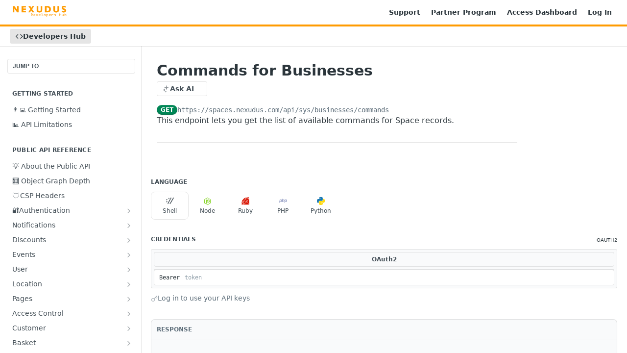

--- FILE ---
content_type: application/javascript; charset=UTF-8
request_url: https://cdn.readme.io/public/hub/web/routes-SuperHub-Routes.bc9bea6baac181c4ec75.js
body_size: 1673
content:
!function(){try{var e="undefined"!=typeof window?window:"undefined"!=typeof global?global:"undefined"!=typeof self?self:{},r=(new Error).stack;r&&(e._sentryDebugIds=e._sentryDebugIds||{},e._sentryDebugIds[r]="a5b30238-196f-497d-8458-4f6d88e20e37",e._sentryDebugIdIdentifier="sentry-dbid-a5b30238-196f-497d-8458-4f6d88e20e37")}catch(e){}}();var _global="undefined"!=typeof window?window:"undefined"!=typeof global?global:"undefined"!=typeof self?self:{};_global.SENTRY_RELEASE={id:"5.590.0"},(self.__LOADABLE_LOADED_CHUNKS__=self.__LOADABLE_LOADED_CHUNKS__||[]).push([[3307],{35721:(e,r,n)=>{n.r(r),n.d(r,{default:()=>S});var t=n(83902),s=n.n(t),i=n(16349),o=n.n(i),u=n(23922),l=n.n(u),c=n(96837),a=n.n(c),d=n(57627),h=n.n(d),v=n(67136),f=n(7835),y=n.n(f),b=n(31085),p=n(22675),m=n(86090),A=n(62121),g=n(11574),j=n(48544);function k(e,r){var n=Object.keys(e);if(Object.getOwnPropertySymbols){var t=Object.getOwnPropertySymbols(e);r&&(t=t.filter((function(r){return Object.getOwnPropertyDescriptor(e,r).enumerable}))),n.push.apply(n,t)}return n}function R(e){for(var r=1;r<arguments.length;r++){var n=null!=arguments[r]?arguments[r]:{};r%2?k(Object(n),!0).forEach((function(r){(0,v.A)(e,r,n[r])})):Object.getOwnPropertyDescriptors?Object.defineProperties(e,Object.getOwnPropertyDescriptors(n)):k(Object(n)).forEach((function(r){Object.defineProperty(e,r,Object.getOwnPropertyDescriptor(n,r))}))}return e}var _=(0,p.Ay)({resolved:{},chunkName:function(){return"GraphQL"},isReady:function(e){var r=this.resolve(e);return!0===this.resolved[r]&&!!n.m[r]},importAsync:function(){return Promise.all([n.e(5236),n.e(7717),n.e(3007),n.e(5102)]).then(n.bind(n,14030))},requireAsync:function(e){var r=this,n=this.resolve(e);return this.resolved[n]=!1,this.importAsync(e).then((function(e){return r.resolved[n]=!0,e}))},requireSync:function e(r){var t=this.resolve(r);return n(t)},resolve:function e(){return 14030}},{ssr:!1,fallback:(0,b.jsx)(g.A,{})}),x=(0,p.Ay)({resolved:{},chunkName:function(){return"Reference-OAuthRedirect"},isReady:function(e){var r=this.resolve(e);return!0===this.resolved[r]&&!!n.m[r]},importAsync:function(){return Promise.all([n.e(1380),n.e(9602),n.e(6517),n.e(4564)]).then(n.bind(n,16517))},requireAsync:function(e){var r=this,n=this.resolve(e);return this.resolved[n]=!1,this.importAsync(e).then((function(e){return r.resolved[n]=!0,e}))},requireSync:function e(r){var t=this.resolve(r);return n(t)},resolve:function e(){return 16517}},{ssr:!0,fallback:(0,b.jsx)(g.A,{})}),q=(0,p.Ay)({resolved:{},chunkName:function(){return"PageNotFound"},isReady:function(e){var r=this.resolve(e);return!0===this.resolved[r]&&!!n.m[r]},importAsync:function(){return n.e(9167).then(n.bind(n,94913))},requireAsync:function(e){var r=this,n=this.resolve(e);return this.resolved[n]=!1,this.importAsync(e).then((function(e){return r.resolved[n]=!0,e}))},requireSync:function e(r){var t=this.resolve(r);return n(t)},resolve:function e(){return 94913}},{ssr:!0,fallback:(0,b.jsx)(g.A,{})}),L=(0,p.Ay)({resolved:{},chunkName:function(){return"Changelog"},isReady:function(e){var r=this.resolve(e);return!0===this.resolved[r]&&!!n.m[r]},importAsync:function(){return Promise.all([n.e(5236),n.e(3766),n.e(6563),n.e(6652),n.e(6123),n.e(3781),n.e(6146),n.e(4581),n.e(3137),n.e(8836),n.e(1617),n.e(3641),n.e(5002),n.e(7809),n.e(6349),n.e(5346),n.e(8850),n.e(9754),n.e(4244),n.e(1451)]).then(n.bind(n,24486))},requireAsync:function(e){var r=this,n=this.resolve(e);return this.resolved[n]=!1,this.importAsync(e).then((function(e){return r.resolved[n]=!0,e}))},requireSync:function e(r){var t=this.resolve(r);return n(t)},resolve:function e(){return 24486}},{ssr:!0,fallback:(0,b.jsx)(g.A,{})}),F=(0,p.Ay)({resolved:{},chunkName:function(){return"CustomPage"},isReady:function(e){var r=this.resolve(e);return!0===this.resolved[r]&&!!n.m[r]},importAsync:function(){return Promise.all([n.e(7830),n.e(2447)]).then(n.bind(n,17830))},requireAsync:function(e){var r=this,n=this.resolve(e);return this.resolved[n]=!1,this.importAsync(e).then((function(e){return r.resolved[n]=!0,e}))},requireSync:function e(r){var t=this.resolve(r);return n(t)},resolve:function e(){return 17830}},{ssr:!0,fallback:(0,b.jsx)(g.A,{})}),w=(0,p.Ay)({resolved:{},chunkName:function(){return"Discussions"},isReady:function(e){var r=this.resolve(e);return!0===this.resolved[r]&&!!n.m[r]},importAsync:function(){return Promise.all([n.e(5236),n.e(3766),n.e(6652),n.e(6123),n.e(3781),n.e(4581),n.e(6349),n.e(5346),n.e(8454),n.e(2386)]).then(n.bind(n,22413))},requireAsync:function(e){var r=this,n=this.resolve(e);return this.resolved[n]=!1,this.importAsync(e).then((function(e){return r.resolved[n]=!0,e}))},requireSync:function e(r){var t=this.resolve(r);return n(t)},resolve:function e(){return 22413}},{ssr:!0,fallback:(0,b.jsx)(g.A,{})}),P=(0,p.Ay)({resolved:{},chunkName:function(){return"Doc"},isReady:function(e){var r=this.resolve(e);return!0===this.resolved[r]&&!!n.m[r]},importAsync:function(){return Promise.all([n.e(5236),n.e(3766),n.e(6563),n.e(6652),n.e(6123),n.e(3781),n.e(6146),n.e(4581),n.e(8836),n.e(6349),n.e(5346),n.e(4644),n.e(6922),n.e(3401),n.e(8719)]).then(n.bind(n,55740))},requireAsync:function(e){var r=this,n=this.resolve(e);return this.resolved[n]=!1,this.importAsync(e).then((function(e){return r.resolved[n]=!0,e}))},requireSync:function e(r){var t=this.resolve(r);return n(t)},resolve:function e(){return 55740}},{ssr:!0,fallback:(0,b.jsx)(g.A,{})}),O=(0,p.Ay)({resolved:{},chunkName:function(){return"Home"},isReady:function(e){var r=this.resolve(e);return!0===this.resolved[r]&&!!n.m[r]},importAsync:function(){return Promise.all([n.e(5236),n.e(9274)]).then(n.bind(n,18204))},requireAsync:function(e){var r=this,n=this.resolve(e);return this.resolved[n]=!1,this.importAsync(e).then((function(e){return r.resolved[n]=!0,e}))},requireSync:function e(r){var t=this.resolve(r);return n(t)},resolve:function e(){return 18204}},{ssr:!0,fallback:(0,b.jsx)(g.A,{})}),D=(0,p.Ay)({resolved:{},chunkName:function(){return"Recipes"},isReady:function(e){var r=this.resolve(e);return!0===this.resolved[r]&&!!n.m[r]},importAsync:function(){return Promise.all([n.e(5236),n.e(3766),n.e(6563),n.e(6652),n.e(6123),n.e(8424),n.e(3781),n.e(6146),n.e(4581),n.e(8956),n.e(6349),n.e(5346),n.e(8850),n.e(6825),n.e(7752),n.e(898),n.e(2924)]).then(n.bind(n,70069))},requireAsync:function(e){var r=this,n=this.resolve(e);return this.resolved[n]=!1,this.importAsync(e).then((function(e){return r.resolved[n]=!0,e}))},requireSync:function e(r){var t=this.resolve(r);return n(t)},resolve:function e(){return 70069}},{ssr:!0,fallback:(0,b.jsx)(g.A,{})}),N=(0,p.Ay)({resolved:{},chunkName:function(){return"Reference"},isReady:function(e){var r=this.resolve(e);return!0===this.resolved[r]&&!!n.m[r]},importAsync:function(){return Promise.all([n.e(5236),n.e(3766),n.e(6563),n.e(6652),n.e(6123),n.e(3781),n.e(6146),n.e(4581),n.e(3137),n.e(8836),n.e(3648),n.e(1380),n.e(9138),n.e(9602),n.e(4279),n.e(6349),n.e(5346),n.e(4644),n.e(3463),n.e(705),n.e(6922),n.e(2930),n.e(8951),n.e(2398)]).then(n.bind(n,69755))},requireAsync:function(e){var r=this,n=this.resolve(e);return this.resolved[n]=!1,this.importAsync(e).then((function(e){return r.resolved[n]=!0,e}))},requireSync:function e(r){var t=this.resolve(r);return n(t)},resolve:function e(){return 69755}},{ssr:!0,fallback:(0,b.jsx)(g.A,{})});function S(e){var r=e.sidebar;return(0,b.jsx)(A.x5,{sidebar:r,children:(0,b.jsxs)(m.dO,{children:[(0,b.jsx)(m.qh,{exact:!0,path:"/",children:(0,b.jsx)(O,R({},e))}),(0,b.jsx)(m.qh,{path:j.W.viewGuidePage,children:(0,b.jsx)(P,R({},e))}),(0,b.jsx)(m.qh,{path:j.W.viewReferencePage,children:(0,b.jsx)(N,R({},e))}),(0,b.jsx)(m.qh,{path:j.W.viewCustomPage,children:(0,b.jsx)(F,R({},e))}),(0,b.jsx)(m.qh,{path:j.W.viewChangelog,children:(0,b.jsx)(L,R({},e))}),(0,b.jsx)(m.qh,{path:j.W.viewRecipes,children:(0,b.jsx)(D,R({},e))}),(0,b.jsx)(m.qh,{path:j.W.viewDiscussions,children:(0,b.jsx)(w,R({},e))}),(0,b.jsx)(m.qh,{path:j.W.viewGraphQL,children:(0,b.jsx)(_,{})}),(0,b.jsx)(m.qh,{path:j.W.oauth2Redirect,children:(0,b.jsx)(x,{})}),(0,b.jsx)(m.qh,{component:function(){return null},path:Object.values(j.W)}),(0,b.jsx)(m.qh,{children:(0,b.jsx)(q,R({},e))})]})})}},11574:(e,r,n)=>{n.d(r,{A:()=>l});var t=n(31085),s=n(31683),i=n(62121),o=n(55032);const u={RouteLoadingFallback:"RouteLoadingFallbackcpmuBKj2y5p7",RouteLoadingFallback_default:"RouteLoadingFallback_defaultUpsbb9YhUM3-",spinner:"spinner9QDL7ks6UdB0",RouteLoadingFallback_settings:"RouteLoadingFallback_settings3qf7Zf3SeqF-","RouteLoadingFallback_my-developers":"RouteLoadingFallback_my-developersr1j-bUOt0eGF",RouteLoadingFallback_edit:"RouteLoadingFallback_edit1RNbHj6FW9gP",RouteLoadingFallback_ai:"RouteLoadingFallback_ai1JJhHhfkZjGY",RouteLoadingFallback_aside:"RouteLoadingFallback_aside3aTculpkbm7b","RouteLoadingFallback_aside-standalone":"RouteLoadingFallback_aside-standalonef3cJ5SRqWuUi",RouteLoadingFallback_versions:"RouteLoadingFallback_versions2nIkPPTdszN_","RouteLoadingFallback_settings-preview":"RouteLoadingFallback_settings-preview57yDTpZYDPbh","RouteLoadingFallback_settings-preview-stretch":"RouteLoadingFallback_settings-preview-stretchG5c29r1LIx6d"};function l(){var e=(0,s.A)(u,"RouteLoadingFallback"),r=(0,i.f8)((function(e){return e.layout}));return"default"===r?(0,t.jsx)("div",{className:e("&","_default")}):(0,t.jsx)("div",{className:e("&","_".concat(r)),children:(0,t.jsx)(o.A,{size:"lg"})})}}}]);
//# sourceMappingURL=routes-SuperHub-Routes.bc9bea6baac181c4ec75.js.map

--- FILE ---
content_type: application/javascript; charset=UTF-8
request_url: https://cdn.readme.io/public/hub/web/Reference.8820fa4f37661e29c9e2.js
body_size: 81355
content:
!function(){try{var e="undefined"!=typeof window?window:"undefined"!=typeof global?global:"undefined"!=typeof self?self:{},t=(new Error).stack;t&&(e._sentryDebugIds=e._sentryDebugIds||{},e._sentryDebugIds[t]="e5fff0b5-cbf2-40a9-9b6c-7953bce02d0e",e._sentryDebugIdIdentifier="sentry-dbid-e5fff0b5-cbf2-40a9-9b6c-7953bce02d0e")}catch(e){}}();var _global="undefined"!=typeof window?window:"undefined"!=typeof global?global:"undefined"!=typeof self?self:{};_global.SENTRY_RELEASE={id:"5.590.0"},(self.__LOADABLE_LOADED_CHUNKS__=self.__LOADABLE_LOADED_CHUNKS__||[]).push([[2398,4564],{40200:(e,t,n)=>{"use strict";var r=n(71761),a={"text/plain":"Text","text/html":"Url",default:"Text"};e.exports=function(e,t){var n,o,i,s,c,l,u=!1;t||(t={}),n=t.debug||!1;try{if(i=r(),s=document.createRange(),c=document.getSelection(),(l=document.createElement("span")).textContent=e,l.ariaHidden="true",l.style.all="unset",l.style.position="fixed",l.style.top=0,l.style.clip="rect(0, 0, 0, 0)",l.style.whiteSpace="pre",l.style.webkitUserSelect="text",l.style.MozUserSelect="text",l.style.msUserSelect="text",l.style.userSelect="text",l.addEventListener("copy",(function(r){if(r.stopPropagation(),t.format)if(r.preventDefault(),void 0===r.clipboardData){n&&console.warn("unable to use e.clipboardData"),n&&console.warn("trying IE specific stuff"),window.clipboardData.clearData();var o=a[t.format]||a.default;window.clipboardData.setData(o,e)}else r.clipboardData.clearData(),r.clipboardData.setData(t.format,e);t.onCopy&&(r.preventDefault(),t.onCopy(r.clipboardData))})),document.body.appendChild(l),s.selectNodeContents(l),c.addRange(s),!document.execCommand("copy"))throw new Error("copy command was unsuccessful");u=!0}catch(r){n&&console.error("unable to copy using execCommand: ",r),n&&console.warn("trying IE specific stuff");try{window.clipboardData.setData(t.format||"text",e),t.onCopy&&t.onCopy(window.clipboardData),u=!0}catch(r){n&&console.error("unable to copy using clipboardData: ",r),n&&console.error("falling back to prompt"),o=function(e){var t=(/mac os x/i.test(navigator.userAgent)?"⌘":"Ctrl")+"+C";return e.replace(/#{\s*key\s*}/g,t)}("message"in t?t.message:"Copy to clipboard: #{key}, Enter"),window.prompt(o,e)}}finally{c&&("function"==typeof c.removeRange?c.removeRange(s):c.removeAllRanges()),l&&document.body.removeChild(l),i()}return u}},32929:(e,t,n)=>{"use strict";n.d(t,{A:()=>r});const r={"GettingStarted-Header":"GettingStarted-Header1XIB_KpLpRsz","GettingStarted-Playground":"GettingStarted-Playground3qmZm1mU_j6J","GettingStarted-Playground-Section":"GettingStarted-Playground-SectionolgqW8_YpNuU","GettingStarted-Playground-Section-Params":"GettingStarted-Playground-Section-Params3JVwb38k7HHn","GettingStarted-Wrapper":"GettingStarted-WrapperWo8zdKsyenVk","GettingStarted-Footer":"GettingStarted-Footer2I4WmwDQXqoS","GettingStarted-Sidebar":"GettingStarted-Sidebar3W_dhhazkf-v","SectionHeading-stepnumber":"SectionHeading-stepnumber1-_9UobMRKIZ","SectionHeading-title":"SectionHeading-title1O-A-UzFkXD3",SectionHeading:"SectionHeading3I9QZ3d-4y6L",MyRequests:"MyRequests3EgiqRBo9n_y","MyRequests-content":"MyRequests-contentOZFWf8ARrzjB","MyRequests-content_min-height":"MyRequests-content_min-heightimwZVaR1gEW_"}},84832:(e,t,n)=>{"use strict";n.d(t,{A:()=>r});const r={GraphContainer:"GraphContainer3yiktdSqpRRy"}},7827:(e,t,n)=>{"use strict";n.d(t,{A:()=>r});const r={"Main-QuickNav-container":"Main-QuickNav-container1OiLvjSDusO6",APISectionHeader_subheading:"APISectionHeader_subheadingLHm6xrZdHirJ","Footer-desktop":"Footer-desktop1Hf-2fUBeoe2","Footer-mobile":"Footer-mobileOGO_ewpg_gOk",NextStepsDivider:"NextStepsDivider2wROhuxj973D",TempBanner:"TempBanner1ihzD9LCxrY6",OAuthRedirect:"OAuthRedirectYyU_2Y1qWnu2","OAuthRedirect-heading":"OAuthRedirect-headingF15g70TKdy0w","OAuthRedirect-paragraph":"OAuthRedirect-paragraph1nUlviLlkD4a"}},91467:(e,t,n)=>{"use strict";n.d(t,{A:()=>r});const r={"Param-select":"Param-select3zpmIPk4ibrt","Param-fileInput":"Param-fileInput12ISIv5D1a4d","Param-fileInput-button":"Param-fileInput-button3aAg8glplpGM","Param-fileInput-input":"Param-fileInput-input1UcvYXwi0qWH","Param-fileInfo":"Param-fileInfo34dsZaqMy95h","Param-fileInfo-name":"Param-fileInfo-name2j2bJ1oTgu0t","Param-fileInfo-description":"Param-fileInfo-descriptionRl_69jIGAioR",InputDropdown:"InputDropdownOzifjjbrJipm",InputTooltip:"InputTooltip1GvISquToKz7","InputTooltip-description":"InputTooltip-description18l9xwu_u1FD","InputTooltip-validation-icon":"InputTooltip-validation-icon2whZkhKF_OPc","InputTooltip-validation-key":"InputTooltip-validation-keyasQWMRGp7w4D","InputTooltip-validation-value":"InputTooltip-validation-valueAvDLY4brW9Pp"}},48217:(e,t,n)=>{"use strict";n.d(t,{A:()=>r});const r={Param:"Param1QyvwHroaCgH","Param-contentWrapper":"Param-contentWrapperSyEvmlFFCPfu","Param-left":"Param-left7tTo9KK0E0kY","Param-header":"Param-header3wXBpbDTP1O6","Param-name":"Param-nameU7CntAa90Wvb",Param_topLevel:"Param_topLevel3D0ZGlu38rkq",Fieldset:"Fieldset2vG8BhSgq0S6","Param-additionalProperties":"Param-additionalProperties34GH02bV064Q","Param-additionalProperties-label":"Param-additionalProperties-label1irSXh_D6bAT",ParamAdditional:"ParamAdditional2UhPEMzHyIoN",Collapsed:"Collapseda2tBtFifUAjo","Param-expand_expanded":"Param-expand_expanded1n7i9TJe-7le","Param-expand":"Param-expand33S7_GjvrvPv","Param-multischema":"Param-multischema22mD5ZGpZ3nB","Param-form":"Param-form1SoAutupIaz3","Param-expand-button":"Param-expand-button1ktY2S68FWc_","AccordionMultiSchema-option":"AccordionMultiSchema-option17qX9ONlOmx9","Param-expand-button_expanded":"Param-expand-button_expanded3JixjexEptJj","AccordionMultiSchema-description":"AccordionMultiSchema-description1F21sTCxllrT","Param-expand-label":"Param-expand-label4ycK3GLSAQ9k","Param-additionalProperties-button":"Param-additionalProperties-button2KcZVF26-mLl","Param-children":"Param-children1oL5oQqVqcMg","Param-additionalProperties-button_expanded":"Param-additionalProperties-button_expanded1DNwp5iki9VE","icon-x":"icon-xlOxpNWNU4vf9",icon:"icon1m5xL6gJ34T0","Param-expand-button-icon":"Param-expand-button-icon1NFKYiweB5qm","Param-additionalProperties-button-icon":"Param-additionalProperties-button-icon3NZwKRIvFyad","Param-expand-button-icon_trash":"Param-expand-button-icon_trash2XkOqYxDNCvq","Param-additionalProperties-button-icon_trash":"Param-additionalProperties-button-icon_trash1BZUq1Qz3iHv","Param-required":"Param-required2cYbu9SjF2YX","Param-is-enum":"Param-is-enum2n9v5ucvI61L","Param-type":"Param-type3QlaE1nrKh1D","Param-computed-badge":"Param-computed-badge3ZmhVOZeN_ri","Param-deprecated":"Param-deprecatedKGSr1trqsm6y","Param-default-label":"Param-default-label1hC0WUts0w0E","Param-minmax-label":"Param-minmax-labelyVZn6AbLUhbo","Param-description":"Param-description1hAF_4T81MF0","Param-enum-descriptions":"Param-enum-descriptions2_deg3arInwT","Param-enum-descriptions-icon":"Param-enum-descriptions-icon2deFqE6nJa7g","Param-enum-descriptions-summary":"Param-enum-descriptions-summary2nZlnRVo9IuI","Param-enum-descriptions-table":"Param-enum-descriptions-table3gk-8zKM5J_7","Param-enum-section":"Param-enum-section3WXAuBKZANeR","Param-enum-section_compact-label":"Param-enum-section_compact-label2ssR6JGk5fry","Param-enum-section_expanded-container":"Param-enum-section_expanded-containerrWP4ezLjdR4T","Param-enum-section_expanded-container-header":"Param-enum-section_expanded-container-header1hSbNnb_qDmT","Param-enum-section_expanded-container-header_toggle":"Param-enum-section_expanded-container-header_toggleaMaDd-v9URf1","Param-enum-section_expanded-container-values":"Param-enum-section_expanded-container-values7E38Y0wiLzZm","Param-enum-section-item":"Param-enum-section-item2ZnSprX3ic96","Param-enum-section-item-copy":"Param-enum-section-item-copy3Y8sUk2hFP47",Flex_grow:"Flex_grow3GaDRc4nzKV_",DeprecatedAccordion:"DeprecatedAccordion3XkhRouAA8Lh","DeprecatedAccordion-badge":"DeprecatedAccordion-badgeQYVBM36c9eXP","DeprecatedAccordion-header":"DeprecatedAccordion-header1G9fWU10cR1X","ParamAdditional-label":"ParamAdditional-label2M51vVR67B3W","ParamAdditional-input":"ParamAdditional-input2j76Pof-H_D7","Param-response-array":"Param-response-array1g2prDAtI2qk","AccordionMultiSchema-header":"AccordionMultiSchema-headerJGr9v8sf0hNS","AccordionMultiSchema-details":"AccordionMultiSchema-detailsiijeXE64YKRn","AccordionMultiSchema-label":"AccordionMultiSchema-label1Q4bPKGC-K-A"}},71761:e=>{e.exports=function(){var e=document.getSelection();if(!e.rangeCount)return function(){};for(var t=document.activeElement,n=[],r=0;r<e.rangeCount;r++)n.push(e.getRangeAt(r));switch(t.tagName.toUpperCase()){case"INPUT":case"TEXTAREA":t.blur();break;default:t=null}return e.removeAllRanges(),function(){"Caret"===e.type&&e.removeAllRanges(),e.rangeCount||n.forEach((function(t){e.addRange(t)})),t&&t.focus()}}},75220:(e,t,n)=>{"use strict";n.d(t,{LC:()=>f,lE:()=>h,rD:()=>m,xp:()=>g});var r=n(99497),a=n(16497),o=n(77892),i=n.n(o),s=(n(23922),n(74397),n(3260),n(28200),n(97132),n(93849),n(64982),n(74509),n(18586),n(83902),n(8947),n(22866),n(81198),n(16349),n(96837),n(57627),n(53052)),c=n(73192);function l(e,t){var n=Object.keys(e);if(Object.getOwnPropertySymbols){var r=Object.getOwnPropertySymbols(e);t&&(r=r.filter((function(t){return Object.getOwnPropertyDescriptor(e,t).enumerable}))),n.push.apply(n,r)}return n}function u(e){for(var t=1;t<arguments.length;t++){var n=null!=arguments[t]?arguments[t]:{};t%2?l(Object(n),!0).forEach((function(t){(0,r.A)(e,t,n[t])})):Object.getOwnPropertyDescriptors?Object.defineProperties(e,Object.getOwnPropertyDescriptors(n)):l(Object(n)).forEach((function(t){Object.defineProperty(e,t,Object.getOwnPropertyDescriptor(n,t))}))}return e}function d(e,t){return e.filter((function(e){return t.includes(e.name.toLowerCase())}))}function p(e,t){return e.filter((function(e){return!t.includes(e.name.toLowerCase())}))}function m(e,t){var n=structuredClone(e),r=t.getHeaders();return r.request=r.request.map((function(e){return e.toLowerCase()})),r.response=r.response.map((function(e){return e.toLowerCase()})),n.fullReqHeaders=p(e.requestHeaders,r.request),n.requestHeaders=d(e.requestHeaders,r.request),n.fullResHeaders=p(e.responseHeaders,r.response),n.responseHeaders=d(e.responseHeaders,r.response),n.request.log.entries[0].request.headers=n.requestHeaders,n}function h(e,t){var n,r,a=null==e||null===(n=e.entries[0])||void 0===n||null===(r=n.request)||void 0===r?void 0:r.url;return t&&a&&(e.entries[0].request.url="https://try.readme.io/".concat(a)),e}function f(e,t){var n,r,a,o=arguments.length>2&&void 0!==arguments[2]?arguments[2]:{},i=o&&o.resolveWithoutMethod;try{var s=new URL(e.url);if(/readme.io/.test(s.host)){a=JSON.parse(JSON.stringify(e));var c=s.host.split(".");c.pop(),s.host=c.join(".").concat(".com"),a.url=s.href,a.request.log.entries.forEach((function(e){e.request.url=s.href}))}}catch(e){}return t.forEach((function(t,o){try{var s=a?a.url:e.url,c=i?t.findOperationWithoutMethod(s):t.findOperation(s,e.method);c&&(n=c,r=o)}catch(e){}})),{logOperation:n,index:r}}function g(e,t,n){return v.apply(this,arguments)}function v(){return(v=(0,a.A)(i().mark((function e(t,n,r){var a,o,l,d,p,m,h,f,g,v,y,b,A,x,j,P,O,w,S,k,I,E,C,N,R;return i().wrap((function(e){for(;;)switch(e.prev=e.next){case 0:return f=null==n||null===(a=n.log)||void 0===a||null===(o=a.entries)||void 0===o||null===(l=o[0])||void 0===l?void 0:l.request,g=f.headers,v=f.queryString,y=f.url,b=f.method,A={id:"unknown",label:"unknown",email:"unknown"},e.next=5,(0,c.Fx)(t,{request:f},A,r);case 5:return x=e.sent,j=x.log,P=(null===(d=j.request)||void 0===d||null===(p=d.log)||void 0===p||null===(m=p.entries)||void 0===m||null===(h=m[0])||void 0===h?void 0:h.response)||{},O=P.headers,w=P.content,S=r.status,k=(new Date).toString(),I=y,y.startsWith("https://try.readme.io/")&&(I=y.replace("https://try.readme.io/",""),null!==(E=j.request)&&void 0!==E&&null!==(C=E.log)&&void 0!==C&&null!==(N=C.entries)&&void 0!==N&&null!==(R=N[0])&&void 0!==R&&R.request&&(j.request.log.entries[0].request.url=I)),e.abrupt("return",u(u({},j),{},{queryString:v,requestHeaders:g,responseHeaders:O,responseBody:w,status:S,method:b,url:I,useragent:{name:"ReadMe-API-Explorer",platform:"ReadMe"},id:(0,s.A)(),startedDateTime:k,createdAt:k,isMock:!0}));case 13:case"end":return e.stop()}}),e)})))).apply(this,arguments)}},73192:(e,t,n)=>{"use strict";n.d(t,{zS:()=>d,Fx:()=>h});n(14292),n(16349),n(51680),n(26494);var r=n(16497),a=n(34586),o=n(77892),i=n.n(o),s=(n(83902),n(28200),n(93849),n(64982),n(74509),n(8947),n(17251)),c=n(95527);function l(e,t){var n="undefined"!=typeof Symbol&&e[Symbol.iterator]||e["@@iterator"];if(!n){if(Array.isArray(e)||(n=function(e,t){if(e){if("string"==typeof e)return u(e,t);var n={}.toString.call(e).slice(8,-1);return"Object"===n&&e.constructor&&(n=e.constructor.name),"Map"===n||"Set"===n?Array.from(e):"Arguments"===n||/^(?:Ui|I)nt(?:8|16|32)(?:Clamped)?Array$/.test(n)?u(e,t):void 0}}(e))||t&&e&&"number"==typeof e.length){n&&(e=n);var r=0,a=function(){};return{s:a,n:function(){return r>=e.length?{done:!0}:{done:!1,value:e[r++]}},e:function(e){throw e},f:a}}throw new TypeError("Invalid attempt to iterate non-iterable instance.\nIn order to be iterable, non-array objects must have a [Symbol.iterator]() method.")}var o,i=!0,s=!1;return{s:function(){n=n.call(e)},n:function(){var e=n.next();return i=e.done,e},e:function(e){s=!0,o=e},f:function(){try{i||null==n.return||n.return()}finally{if(s)throw o}}}}function u(e,t){(null==t||t>e.length)&&(t=e.length);for(var n=0,r=Array(t);n<t;n++)r[n]=e[n];return r}var d=function(e,t,n){var r=!(0,c.P)(t);if(!Object.keys((null==e?void 0:e.user)||{}).length)return{label:"",email:"",id:r?(0,c.k)(t):null!=t?t:""};var a=(null!=e?e:{}).user,o=t||(0,s.PG)(a,n),i=a.label||a.name||"",l=a.email;return{id:r?(0,c.k)(o):o,label:i,email:l}},p=function(e){if(!e)return[];var t,n=[],r=l(e.entries());try{for(r.s();!(t=r.n()).done;){var o=t.value;if(2===o.length){var i=(0,a.A)(o,2),s=i[0],c=i[1];n.push({name:s,value:c})}}}catch(e){r.e(e)}finally{r.f()}return n},m=function(e,t,n,r,a){var o={name:"readme-api-explorer",version:"1.0"},i={status:e.status,statusText:e.statusText,headers:p(e.headers),content:{mimeType:e.headers["content-type"]||"application/json",size:t.length,text:t}};return{subdomain:a,log:{development:!1,group:r,request:{log:{creator:o,entries:[{time:1,startedDateTime:(new Date).toString(),request:n.request,response:i}]}},_version:3}}},h=function(){var e=(0,r.A)(i().mark((function e(t,n,r,a){var o;return i().wrap((function(e){for(;;)switch(e.prev=e.next){case 0:return o="",e.prev=1,e.next=4,a.text();case 4:return o=e.sent,e.abrupt("return",m(a,o,n,r,t));case 8:return e.prev=8,e.t0=e.catch(1),e.abrupt("return",m(a,o,n,r,t));case 11:case"end":return e.stop()}}),e,null,[[1,8]])})));return function(t,n,r,a){return e.apply(this,arguments)}}()},87928:(e,t,n)=>{"use strict";n.d(t,{A:()=>c});var r=n(32816),a=n(49555),o=n(92207),i=n.n(o),s=n(14041);function c(e){var t,n,o,c=(0,s.useState)((null==e||null===(t=e.dereferencing)||void 0===t?void 0:t.complete)||!1),l=(0,a.A)(c,2),u=l[0],d=l[1];return(0,s.useEffect)((function(){var t;null!=e&&null!==(t=e.api)&&void 0!==t&&t._id&&d(!1)}),[null==e||null===(n=e.api)||void 0===n?void 0:n._id]),(0,s.useEffect)((function(){var t=!1;function n(){return(n=(0,r.A)(i().mark((function n(){return i().wrap((function(n){for(;;)switch(n.prev=n.next){case 0:return n.prev=0,n.next=3,e.dereference();case 3:n.next=7;break;case 5:n.prev=5,n.t0=n.catch(0);case 7:t||d(!0);case 8:case"end":return n.stop()}}),n,null,[[0,5]])})))).apply(this,arguments)}return u||function(){n.apply(this,arguments)}(),function(){t=!0}}),[u,null==e||null===(o=e.api)||void 0===o?void 0:o._id]),{isDereferenced:u}}},99393:(e,t,n)=>{"use strict";n.d(t,{A:()=>o});var r=n(14041),a=n(36511);function o(){var e,t=(0,r.useContext)(a.vz).project;return{isDevDashEnabled:(null==t||null===(e=t.metrics)||void 0===e?void 0:e.monthlyLimit)>0}}},76441:(e,t,n)=>{"use strict";n.d(t,{A:()=>O});n(83902),n(23922),n(96837),n(57627);var r=n(32816),a=n(67136),o=n(49555),i=n(92207),s=n.n(i),c=(n(26719),n(16349),n(51680),n(26494),n(93849),n(64982),n(74509),n(97132),n(81198),n(8947),n(74397),n(3260),n(5373)),l=n(82108),u=n(21396),d=n.n(u),p=n(20124),m=n.n(p),h=n(14041),f=n(33829),g=n(36511),v=n(47723),y=n(62121),b=n(6241);function A(e,t){var n=Object.keys(e);if(Object.getOwnPropertySymbols){var r=Object.getOwnPropertySymbols(e);t&&(r=r.filter((function(t){return Object.getOwnPropertyDescriptor(e,t).enumerable}))),n.push.apply(n,r)}return n}function x(e){for(var t=1;t<arguments.length;t++){var n=null!=arguments[t]?arguments[t]:{};t%2?A(Object(n),!0).forEach((function(t){(0,a.A)(e,t,n[t])})):Object.getOwnPropertyDescriptors?Object.defineProperties(e,Object.getOwnPropertyDescriptors(n)):A(Object(n)).forEach((function(t){Object.defineProperty(e,t,Object.getOwnPropertyDescriptor(n,t))}))}return e}var j=m()("readme:explorer:oauth");function P(){var e=new Uint8Array(32);crypto.getRandomValues(e);var t=Array.from(e).map((function(e){return String.fromCharCode(e)})).join("");return btoa(t).replace(/\+/g,"-").replace(/\//g,"_").replace(/=/g,"")}function O(e){var t,n,a,i,u=e.securitySchemeKey,p=e.source,m=(0,h.useContext)(g.vz).project,A=(0,h.useContext)(g.se),O=A.is_stable,w=A.version,S="".concat(m.fullBaseUrl).concat(O?"":"/v".concat(w)).replace(/\/$/,""),k=(0,h.useState)(""),I=(0,o.A)(k,2),E=I[0],C=I[1],N=(0,h.useState)(null),R=(0,o.A)(N,2),D=R[0],q=R[1],_=(0,h.useState)(!1),T=(0,o.A)(_,2),F=T[0],B=T[1],M=(0,y.ud)((function(e){var t;return null===(t=e.auth.oauth.schemes[u])||void 0===t?void 0:t.draftState.selectedFlow})),L=(0,y.ud)((function(e){var t,n,r,a,o,i,s,c,l,d,p,m,h,f,g,v;return[e.isReady,null===(t=e.auth.oauth.schemes[u])||void 0===t?void 0:t.draftState.clientId,null===(n=e.auth.oauth.schemes[u])||void 0===n?void 0:n.draftState.clientSecret,null===(r=e.auth.oauth.schemes[u])||void 0===r?void 0:r.draftState.codeVerifier,e.form.fullServerUrl,null===(a=e.auth.oauth.schemes[u])||void 0===a?void 0:a.proxyEnabled,"authorizationCode"===M?null===(o=e.auth.oauth.schemes[u])||void 0===o||null===(i=o.flows)||void 0===i||null===(s=i[M])||void 0===s?void 0:s.authorizationUrl:void 0,null===(c=e.auth.oauth.schemes[u])||void 0===c||null===(l=c.flows)||void 0===l||null===(d=l[M])||void 0===d?void 0:d.tokenUrl,null===(p=e.auth.oauth.schemes[u])||void 0===p?void 0:p.draftState.redirectUri,null===(m=e.auth.oauth.schemes[u])||void 0===m?void 0:m.scopeSeparator,(null===(h=e.auth.oauth.schemes[u])||void 0===h?void 0:h.draftState.selectedScopes)||[],(null===(f=e.auth.oauth.schemes[u])||void 0===f?void 0:f.draftState.state)||"",null===(g=e.auth.oauth.schemes[u])||void 0===g?void 0:g.draftState.status,null===(v=e.auth.oauth.schemes[u])||void 0===v?void 0:v.useInsecureClientAuthentication,e.auth.updateOAuthStatus]})),z=(0,o.A)(L,15),U=z[0],G=z[1],H=z[2],W=z[3],K=z[4],V=z[5],X=z[6],Z=z[7],$=z[8],J=z[9],Y=z[10],Q=z[11],ee=z[12],te=z[13],ne=z[14],re=(0,v.Ay)((function(){var e,t,n,r,a=null===(e=re())||void 0===e||null===(t=e.oauth)||void 0===t||null===(n=t.schemes)||void 0===n||null===(r=n[u])||void 0===r?void 0:r.draftState;("original"===p&&("pending"===ee||"received"===ee)||"redirect"===p&&F)&&a&&(j("received new local storage data",a),se(a))})).getStoredAuth,ae=(0,h.useState)(null===(t=re())||void 0===t||null===(n=t.oauth)||void 0===n||null===(a=n.schemes)||void 0===a||null===(i=a[u])||void 0===i?void 0:i.draftState),oe=(0,o.A)(ae,2),ie=oe[0],se=oe[1],ce=(0,h.useMemo)((function(){var e=[X,Z].map((function(e){return e&&!(0,l.AY)(e)?"".concat(K).concat(e):e}));return j("regenerating authorization and token URLs",{rawAuthorizationUrl:X,rawTokenUrl:Z,fullServerUrl:K,fullUrls:e}),e}),[K,X,Z]),le=(0,o.A)(ce,2),ue=le[0],de=le[1],pe=(0,h.useCallback)((function(e,t){j("setting failure state",{stateInput:e,error:t}),ne(u,x(x({},t),{},{state:e||"",status:"failure"})),C("Sorry, something went wrong. Please close this window and try again.")}),[u,ne]),me=(0,h.useCallback)(function(){var e=(0,r.A)(s().mark((function e(t){var n,r,a,o;return s().wrap((function(e){for(;;)switch(e.prev=e.next){case 0:n="".concat(S,"/oauth2-redirect"),r="".concat(u).concat(b.UD).concat((0,f.A)()),j("submitting client form",{newState:r,newRedirectUri:n,pkce:t}),a={redirectUri:n,state:r,status:"pending"},t?(o=P(),a.codeVerifier=o,j("generated PKCE code verifier",{state:r,codeVerifier:o})):(a.codeVerifier=void 0,j("clearing PKCE code verifier because PKCE is disabled",{state:r})),ne(u,a);case 6:case"end":return e.stop()}}),e)})));return function(t){return e.apply(this,arguments)}}(),[S,u,ne]),he=(0,h.useCallback)(function(){var t=(0,r.A)(s().mark((function t(n){var r,a,o,i,l,d,p,m;return s().wrap((function(t){for(;;)switch(t.prev=t.next){case 0:B(!0),t.prev=1,r=!1!==V?"https://try.readme.io/".concat(de):de,a=new Headers({"content-type":"application/x-www-form-urlencoded"}),o=new URLSearchParams,t.t0=n.type,t.next="authorizationCode"===t.t0?8:(t.t0,14);break;case 8:return o.set("grant_type","authorization_code"),o.set("code",n.code),o.set("redirect_uri",$),W&&(o.set("code_verifier",W),j("including PKCE code verifier in token request")),i="received",t.abrupt("break",18);case 14:return o.set("grant_type","client_credentials"),Y.length&&o.set("scope",Y.join(J)),i="done",t.abrupt("break",18);case 18:return W?H?(o.set("client_id",G),o.set("client_secret",H)):o.set("client_id",G):te?(o.set("client_id",G),o.set("client_secret",H)):a.set("authorization","Basic ".concat(btoa("".concat(G,":").concat(H)))),j("making token request",{proxiedTokenUrl:r,headers:a,payload:o.toString()}),t.next=22,fetch(r,{method:"POST",headers:a,body:o.toString()});case 22:return l=t.sent,j("received status: ".concat(l.status)),t.next=26,l.text();case 26:d=t.sent,p=(0,c.GC)(l.status),j("response text: ".concat(d)),m={};try{m=JSON.parse(d)}catch(e){j("failed to parse response body",e),m={error_description:"Failed to parse response body: ".concat(e.message)}}j("parsed response body",{body:m}),l.ok&&m.access_token?ne(u,{response:m,state:Q,status:i}):pe("state"in e?e.state:Q,{error:m.error?"".concat(p.code," ").concat(p.message,": Received the following error when attempting to request a token: ").concat(m.error):"".concat(p.code," ").concat(p.message,": There was an issue requesting the token. Please verify your client credentials and try again."),error_description:m.error_description||"raw response: ".concat(d)}),t.next=38;break;case 35:t.prev=35,t.t1=t.catch(1),pe("state"in e?e.state:Q,{error:"There was an issue requesting the token. Please verify your client credentials and try again.",error_description:t.t1.message});case 38:case"end":return t.stop()}}),t,null,[[1,35]])})));return function(e){return t.apply(this,arguments)}}(),[G,H,W,e,V,$,J,u,Y,pe,Q,de,ne,te]),fe=(0,h.useCallback)(function(){var t=(0,r.A)(s().mark((function t(n){return s().wrap((function(t){for(;;)switch(t.prev=t.next){case 0:if(!(U&&!F&&G&&(H||W)&&Q&&"pending"===ee&&de)){t.next=19;break}if("authorizationCode"!==M){t.next=15;break}if(j("constructing token request for authorization code flow",{code:n,input:e,state:Q}),"redirect"===e.source&&e.state&&e.state===Q){t.next=7;break}pe("",{error:"Sorry, something went wrong. Please try again."}),t.next=13;break;case 7:if(n){t.next=11;break}pe(e.state,{error:"There was an issue requesting the token. Please verify your client credentials and try again."}),t.next=13;break;case 11:return t.next=13,he({code:n,type:"authorizationCode"});case 13:t.next=19;break;case 15:if("clientCredentials"!==M){t.next=19;break}return j("constructing token request for client credentials flow",{state:Q}),t.next=19,he({type:"clientCredentials"});case 19:case"end":return t.stop()}}),t)})));return function(e){return t.apply(this,arguments)}}(),[G,H,W,he,e,F,U,M,pe,Q,ee,de]);return(0,h.useEffect)((function(){if("authorizationCode"===M&&!D&&G&&Q&&$&&"original"===p&&"pending"===ee){var e=new URLSearchParams({response_type:"code",client_id:G,redirect_uri:$,state:Q});if(Y.length&&e.set("scope",Y.join(J)),W)try{var t=(a=W,o=d().SHA256(a),d().enc.Base64.stringify(o).replace(/\+/g,"-").replace(/\//g,"_").replace(/=/g,""));e.set("code_challenge",t),e.set("code_challenge_method","S256"),j("added PKCE parameters to authorization request",{codeChallenge:t})}catch(e){return j("failed to generate code challenge",e),void pe(Q,{error:"Failed to generate PKCE code challenge. Please try again."})}var n="".concat(ue,"?").concat(e.toString());j("attempting to open authorization window",{url:n,withPKCE:!!W});var r=window.open(n,"authorizationWindow","popup");if(!r)return void pe(Q,{error:"Sorry, the authorization popup window was blocked. Please try again."});q(r)}else"clientCredentials"===M&&G&&"original"===p&&"pending"===ee&&(j("invoking makeTokenRequest for client credentials flow"),fe());var a,o}),[ue,D,G,W,fe,$,J,M,Y,pe,p,Q,ee]),(0,h.useEffect)((function(){if("original"===p){var t;if((null==ie?void 0:ie.state)===Q)"received"===(null==ie?void 0:ie.status)&&"done"!==ee?t={state:Q,status:"done"}:"failure"===(null==ie?void 0:ie.status)&&"failure"!==ee&&(t={state:Q,status:"failure"}),j("state matches local storage, updating store accordingly",{localStorageData:ie,state:Q,status:ee,updatedStatus:t}),t&&ne(u,x(x({},ie),t));b.ug.includes(ee)&&(j("cleaning up window and resetting data flag",{isDataPresentForTokenRequest:F,localStorageData:ie,state:Q,status:ee}),F&&(j("resetting isDataPresentForTokenRequest"),B(!1)),D&&(j("closing authorization window"),D.close(),q(null)))}else"redirect"===p&&("done"===(null==ie?void 0:ie.status)&&(null==ie?void 0:ie.state)===Q&&Q===e.state?(j("redirect window can now be closed due to success state",{localStorageData:ie,input:e,state:Q}),C("You may now close this window.")):"pending"===(null==ie?void 0:ie.status)||Q===e.state&&e.state||(j("redirect window can now be closed due to non-success state",{localStorageData:ie,input:e,state:Q}),C("Sorry, something went wrong. Please close this window and try again.")))}),[D,e,F,ie,u,p,Q,ee,ne]),(0,h.useEffect)((function(){var e;if("original"===p&&D){j("starting interval to check if authorization window was closed");var t=0;e=setInterval((function(){null!=D&&D.closed&&"pending"===ee&&(j("authorization window was closed, updating status"),pe(Q,{error:"The authorization window was closed before authorization was completed. Please try again."}),clearInterval(e)),(t+=1)>6e3&&(j("authorization window timed out, closing"),pe(Q,{error:"Sorry, your authorization request timed out."}),clearInterval(e))}),50)}return function(){return clearInterval(e)}}),[D,pe,p,Q,ee]),{authCodeWindowResult:E,makeTokenRequest:fe,submitClientCredentials:me}}},25397:(e,t,n)=>{"use strict";n.d(t,{A:()=>p});var r=n(49555),a=n(58160),o=(n(61629),n(82108)),i=n(14041),s=n(16298),c=n(36511),l=n(63784),u=n(62121),d=["copyButtons"];function p(){var e,t,n,p,m,h=arguments.length>0&&void 0!==arguments[0]?arguments[0]:{},f=h.copyButtons,g=void 0===f||f,v=(0,a.A)(h,d),y=(0,i.useContext)(c.jT),b=(0,i.useContext)(c.vz).project,A=(0,u.Iw)((function(e){return["enabled"===e.data.features.mdx,e.data.glossary]})),x=(0,r.A)(A,2),j=x[0],P=x[1],O=(0,u.f8)((function(e){return[e.document.customBlocks,e.isSuperHub]})),w=(0,r.A)(O,2),S=w[0],k=w[1],I=null!==(e=v.isMdx)&&void 0!==e?e:j,E=null!==(t=(null==b||null===(n=b.flags)||void 0===n?void 0:n.mdxish)&&k)&&void 0!==t&&t,C=(0,i.useContext)(s.Dx).colorMode,N=(0,l.A)("(prefers-color-scheme: dark)")?"dark":"light",R="system"===C?N:C,D=(0,i.useMemo)((function(){return{components:(0,o.i8)(S),copyButtons:g,terms:P,theme:R,variables:y}}),[S,g,P,R,y]),q=(0,i.useMemo)((function(){return{components:(0,o.i8)(S),componentTypes:(0,o.AF)(S),copyButtons:g,mdxish:!0,terms:P,theme:R,variables:y}}),[S,g,P,R,y]),_=(0,i.useMemo)((function(){var e,t;return{compatibilityMode:!(null==b||null===(e=b.flags)||void 0===e||!e.rdmdCompatibilityMode),copyButtons:g,correctnewlines:!(null==b||null===(t=b.flags)||void 0===t||!t.correctnewlines),normalize:!0,terms:P,theme:R,variables:y,reusableContent:{tags:(0,o.i8)(S),wrap:!1}}}),[null==b||null===(p=b.flags)||void 0===p?void 0:p.rdmdCompatibilityMode,null==b||null===(m=b.flags)||void 0===m?void 0:m.correctnewlines,g,P,R,y,S]);return E?q:I?D:_}},62116:(e,t,n)=>{"use strict";n.d(t,{A:()=>a});var r=n(74652);n(81198),n(81203),n(97132);function a(e,t){if(!e||!t)return[];var n=t.replace(/\/+$/,"");function a(e){var t=arguments.length>1&&void 0!==arguments[1]?arguments[1]:[];return e.find((function(e){return e.slug===n}))?t:e.map((function(e){return e.pages&&e.pages.length>0?a(e.pages,[].concat((0,r.A)(t),[{title:e.title,slug:e.slug}])):null})).find((function(e){return null!==e}))||null}return e.map((function(e){var t=[{title:e.title,slug:null}];return e.pages&&e.pages.length>0?a(e.pages,t):null})).find((function(e){return null!==e}))||[]}},70500:(e,t,n)=>{"use strict";n.d(t,{A:()=>q});var r=n(49555),a=n(31085),o=n(14041),i=n(87806),s=n(36511),c=n(13782),l=n(50401),u=n(72456),d=n(35564),p=n(16540),m=n(38644),h=n(60248),f=n(43265),g=n(53788),v=(n(97132),n(28200),n(86090)),y=n(31683),b=n(62121),A=n(50399),x=n(81073),j=n(14008),P=n(31733),O=n(10790),w=n(87918),S=n(79076),k=n(1586),I=n(67591),E=n(16975),C=n(69908);const N={YourAPIKeys:"YourAPIKeys2MvhV90G2H5w","YourAPIKeys-box":"YourAPIKeys-boxI574yDGuGQUN","YourAPIKeys-table":"YourAPIKeys-tableIh_7vOCXblKB","YourAPIKeys-button":"YourAPIKeys-buttonpXEZK6uiCXHn","YourAPIKeys-empty-button":"YourAPIKeys-empty-button2oUtzY_Ah393","YourAPIKeys-empty-prompt":"YourAPIKeys-empty-prompt1Ho5bWFQIQLn","YourAPIKeys-empty-prompt-icon":"YourAPIKeys-empty-prompt-icon37ag88Jrt4B-","YourAPIKeys-lastSeen":"YourAPIKeys-lastSeen3wVBvjqymquZ","YourAPIKeys-lastSeen-date":"YourAPIKeys-lastSeen-date2TSGmiBfFE79","YourAPIKeys-iconCheck":"YourAPIKeys-iconCheck1sioFDrnKvBq","YourAPIKeys-overflow":"YourAPIKeys-overflowIfZIF3A8-jXh"};const R=function(e){var t=e.oas,n=(0,i.Bd)().t,c=(0,y.A)(N,"YourAPIKeys"),l=(0,o.useContext)(s.Rs).isAdmin,d=(0,o.useContext)(s.vz).project,m=(0,o.useContext)(s.jT).user,h=(0,b.ud)((function(e){return[e.auth.group,e.auth.groups,e.auth.updateGroup,e.auth.isGroupLoggedIn]})),f=(0,r.A)(h,4),g=f[0],R=f[1],D=f[2],q=f[3],_=(0,b.f8)((function(e){return[e.isSuperHub,e.language]})),T=(0,r.A)(_,2),F=T[0],B=T[1],M=(0,v.zy)().pathname,L=(0,x.A)({fetchTrendData:!0}).keysSortedByLastUsed,z=Boolean(R&&R.length)||q,U=(0,o.useCallback)((function(e){D({apiDefinition:t,groupId:e,user:m})}),[t,D,m]),G=[[n("auth.apiKey"),n("auth.label"),[n("auth.lastUsed"),0,"left",c("-lastSeen")],""]],H=(0,o.useMemo)((function(){return null==L?void 0:L.map((function(e,t){var n=e.apiKey,r=e.dataSet,o=e.name,i=e.labels,s=e.lastUsed;return[(0,a.jsx)(w.A,{apiKey:n,className:c("-ObfuscatedAPIKey"),conceal:"before"},"".concat(t,"-apikey")),(0,a.jsx)("p",{className:c("-overflow"),children:(0,a.jsx)(E.Ay,{content:o,children:(0,a.jsx)("span",{children:o})})},"".concat(t,"-label")),(0,a.jsxs)(p.A,{align:"center",className:c("-lastSeen"),gap:"md",justify:"start",children:[(0,a.jsx)("span",{className:c("-lastSeen-date"),children:s?(0,A.e)(new Date(s),B,{dateStyle:"short"}):"-"}),(0,a.jsx)("div",{className:c("-lastSeen-sparkline"),children:(0,a.jsx)(k.A,{data:(null==r?void 0:r.data)||{},height:"15px",labels:i||[],maxWidth:"80px"})})]},"".concat(t,"-lastSeen")),(0,a.jsx)(a.Fragment,{children:g===n?(0,a.jsx)("i",{className:c("-iconCheck","icon-check1")},"".concat(t,"-apikey-check")):(0,a.jsx)(E.Ay,{content:"Use API Key",children:(0,a.jsx)(P.A,{className:c("-button"),ghost:!0,kind:"minimum",onClick:function(){return U(n)},size:"xs",children:(0,a.jsx)("i",{className:"icon-check1"})},"".concat(t,"-apikey-button"))})})]}))}),[L,c,B,g,U]);return z?(0,a.jsxs)("section",{className:c("&"),children:[(0,a.jsx)(u.A,{heading:(0,a.jsxs)(p.A,{align:"center",gap:"xs",justify:"start",children:[(0,a.jsx)(C.A,{})," ",n("apiConfig.yourApiKeys")]})}),(0,a.jsx)(j.A,{className:c("-box"),kind:"rule",children:null!=L&&L.length?(0,a.jsx)(I.A,{body:H,className:c("-table"),head:G}):(0,a.jsxs)(p.A,{align:"center",className:c("-empty-prompt"),gap:"sm",justify:"center",children:[(0,a.jsx)(O.A,{"aria-hidden":"true",className:c("-empty-prompt-icon"),name:"key"}),!!d.webhookEnabled&&(0,a.jsx)("span",{children:n("apiConfig.apiKeysNotFound")}),!l&&!d.webhookEnabled&&(0,a.jsx)("span",{children:n("apiConfig.apiKeysNotSynced")}),!!l&&!d.webhookEnabled&&(0,a.jsx)("span",{children:F?(0,a.jsx)(i.x6,{components:{Button:(0,a.jsx)(P.A,{link:!0,onClick:function(){window.location.hash="/settings/personalized-docs/setup"},style:{color:"inherit"}})},i18nKey:"apiConfig.personalizedDocsSetup"}):(0,a.jsxs)(a.Fragment,{children:["Set up Personalized Docs in your ",(0,a.jsx)("a",{href:"https://dash.readme.com/",children:"dashboard"})," to show users their API keys."]})})]})})]}):(0,a.jsxs)(p.A,{className:c("&"),gap:"sm",layout:"col",children:[(0,a.jsxs)(P.A,{className:c("-empty-button"),href:"/login?redirect_uri=".concat(M),kind:"secondary",size:"xs",text:!0,children:[(0,a.jsx)(O.A,{"aria-hidden":"true",name:"key"}),n("apiConfig.logInPrompt")]}),(0,a.jsx)(j.A,{className:c("-box"),kind:"rule",children:(0,a.jsx)(I.A,{body:[[(0,a.jsx)(S.A,{height:10,width:85}),(0,a.jsx)(S.A,{height:10,width:85}),(0,a.jsx)(S.A,{height:10,width:60}),(0,a.jsx)(a.Fragment,{})],[(0,a.jsx)(S.A,{height:10,width:85}),(0,a.jsx)(S.A,{height:10,width:85}),(0,a.jsx)(S.A,{height:10,width:60}),(0,a.jsx)(a.Fragment,{})]],className:c("-table","-table_empty"),head:G})})]})};var D=n(32929);const q=function(e){var t=e.doc,n=e.inputRef,v=e.oas,y=e.oasPublicUrl,b=e.oauth,A=e.onError,x=e.operation,j=e.requestsEnabled,P=(0,i.Bd)().t,O=(0,o.useContext)(s.vz).project,w=(0,o.useContext)(g.KT),S=w.clearEphemeralHAR,k=w.ephemeralHAR,I=w.setEphemeralHAR,E=(0,o.useState)(null),C=(0,r.A)(E,2),N=C[0],q=C[1];return(0,a.jsxs)("div",{className:D.A["GettingStarted-Wrapper"],children:[(0,a.jsxs)("article",{className:"rm-Article",id:"content",children:[(0,a.jsx)(c.A,{className:D.A["RealtimePage-Header"],doc:t}),(0,a.jsx)(R,{oas:v}),!(null==t||!t.body)&&(0,a.jsx)(m.Ay,{body:t.body},t.slug)]}),(0,a.jsxs)("div",{className:D.A["GettingStarted-Sidebar"],children:[(0,a.jsx)(u.A,{heading:P("apiConfig.credentials")}),(0,a.jsxs)(p.A,{align:"stretch",gap:"md",layout:"col",children:[(0,a.jsx)(h.A,{apiDefinition:v,customLoginEnabled:!!O.oauth_url,hasLegacyUI:!1,inputRef:n,oauth:b,operation:x,setSelectedHar:q}),(0,a.jsx)(f.A,{apiDefinition:v,har:N,onError:A,operation:x,requestsEnabled:j,setResponseHAR:I,url:y}),(0,a.jsx)(l.A,{apiDefinition:v,har:N||k||null,onExampleRemove:S,operation:x,requestsEnabled:j,setSelectedHar:q})]})]}),(0,a.jsx)("div",{className:D.A["GettingStarted-Footer"],children:(0,a.jsx)(d.A,{doc:t,project:O})})]})}},96236:(e,t,n)=>{"use strict";n.d(t,{A:()=>je});var r=n(49555),a=(n(23922),n(27357),n(81203),n(31085)),o=n(14041),i=n(87806),s=n(36511),c=n(99393),l=n(82297),u=n(62121),d=n(52727),p=n(13782),m=n(50401),h=n(35564),f=n(16540),g=n(63911),v=n(65581),y=n(38644),b=n(60248),A=n(71019),x=n(43265),j=n(53788),P=(n(28200),n(30074)),O=n(31683),w=n(72456),S=n(14008),k=n(53463),I=n(27046),E=n(16975);const C={InfoTable:"InfoTable23-dvsQrDudH","InfoTable-header":"InfoTable-header3S44kW9YxZVV","InfoTable-box-wrapper":"InfoTable-box-wrapper24OmpoQ6gUT8","InfoTable-table":"InfoTable-table3TGDWQ2lNMT_"};const N=function(e){var t=e.info,n=e.error,r=e.isLoading,o=(0,i.Bd)().t,s=(0,O.A)(C,"InfoTable"),c=(0,P.FB)(),l=[c.accessor("title",{header:o("auth.infoTable.title"),minSize:140}),c.accessor("summary",{header:o("auth.infoTable.summary")}),c.accessor("description",{header:o("auth.infoTable.description"),minSize:400}),c.accessor("termsOfService",{header:o("auth.infoTable.termsOfService"),minSize:120}),c.accessor("contact",{header:o("auth.infoTable.contact"),minSize:200,cell:function(e){var t=(0,e.getValue)();return t?(0,a.jsx)(E.Ay,{asTitle:!0,content:(0,a.jsxs)(f.A,{gap:"xs",layout:"col",children:[(0,a.jsx)("b",{children:t.name}),(0,a.jsx)("div",{children:t.email}),(0,a.jsx)("div",{children:t.url})]}),children:(0,a.jsxs)("div",{children:[!(null==t||!t.name)&&(0,a.jsx)(I.mz,{showTooltip:!1,value:t.name})," •"," ",!(null==t||!t.email)&&(0,a.jsx)(I.mz,{showTooltip:!1,value:t.email})," •"," ",!(null==t||!t.url)&&(0,a.jsx)(I.mz,{showTooltip:!1,value:t.url})," •"," "]})}):(0,a.jsx)("span",{children:"-"})}}),c.accessor("license",{header:o("auth.infoTable.license"),minSize:120,cell:function(e){var t=(0,e.getValue)();return t?(0,a.jsxs)(f.A,{gap:0,layout:"col",children:[!(null==t||!t.name)&&(0,a.jsx)(I.mz,{tooltipValue:"".concat(o("auth.infoTable.name"),": ").concat(t.name),value:t.name}),!(null==t||!t.identifier)&&(0,a.jsx)(I.mz,{tooltipValue:"".concat(o("auth.infoTable.identifier"),": ").concat(t.identifier),value:t.identifier}),!(null==t||!t.url)&&(0,a.jsx)(I.mz,{tooltipValue:"".concat(o("auth.infoTable.url"),": ").concat(t.url),value:t.url})]}):(0,a.jsx)("span",{children:"-"})}}),c.accessor("version",{header:o("auth.infoTable.version")})];return(0,a.jsxs)("section",{className:s("&"),children:[(0,a.jsx)(f.A,{align:"center",children:(0,a.jsx)(w.A,{className:s("-header"),heading:o("auth.apiInfo")})}),(0,a.jsx)(S.A,{className:s("-box-wrapper"),kind:"card",children:(0,a.jsx)(k.Ay,{className:s("-table"),columns:l,data:t,hasError:!!n,hidePagination:!0,isLoading:r,onPageChange:function(){},onSort:function(){},page:0,pages:0,sort:{column:"firstName",direction:"desc"},transparentHeader:!0})})]})};n(83902),n(16349),n(96837),n(57627);var R=n(67136),D=(n(97132),n(17897),n(14292),n(18586),n(86565)),q=n.n(D),_=n(45810),T=n.n(_),F=n(86090),B=n(12970),M=n(55809),L=n(75373),z=n(31733),U=n(10313),G=n(10790),H=n(50740),W=n(79076),K=n(1586),V=n(67591);const X={EmptyStatePrompt:"EmptyStatePromptQhAfTGAFyhPz","EmptyStatePrompt-label":"EmptyStatePrompt-label3uUz2IMZc0nv","EmptyStatePrompt-icon":"EmptyStatePrompt-icon3vffq3X781Gb"};const Z=function(){var e=(0,O.A)(X,"EmptyStatePrompt");return o.createElement(f.A,{align:"center",className:e("&"),gap:"xs",justify:"start"},o.createElement(G.A,{"aria-hidden":"true",className:e("-icon"),isFont:!0,name:"icon-help-circle"}),o.createElement("span",{className:e("-label")},o.createElement(i.x6,{components:{a:o.createElement("a",{href:"#try-it"})},i18nKey:"apiConfig.emptyStatePrompt"})))};var $=n(98354),J=n(69908);const Y="RealtimeTable-filter2QIDNN4ZsSww",Q="RealtimeTable-table-wrapperOwrS1liyEzgA",ee="RealtimeTable-table1tliCohYx8jS",te="RealtimeTable-table-timeELYFhnt-nKzF",ne="RealtimeTable-table-method30q_NxA2SPu1",re="RealtimeTable-table-graph3SFm6YkAV_Af",ae="RealtimeTable_topEndpointskZR1XBYC38oB",oe="RealtimeTable_emptyYEaAJ746ftu7",ie="RealtimeTable_recentRequests2GwGN8bk4wZU",se="RealtimeTable-emptyStateSparkline3iQYlt86BUS0",ce="RealtimeTable1tFDrwIj5Jm3";function le(e,t){var n=Object.keys(e);if(Object.getOwnPropertySymbols){var r=Object.getOwnPropertySymbols(e);t&&(r=r.filter((function(t){return Object.getOwnPropertyDescriptor(e,t).enumerable}))),n.push.apply(n,r)}return n}const ue=function(e){var t,n=e.actions,i=e.columnNames,c=e.ephemeralHAR,l=e.filters,d=e.headings,p=e.isDevDashEnabled,m=e.type,h=(0,F.W6)(),v=((0,o.useContext)(s.Rs)||{}).user,y=(0,u.ud)((function(e){return e.auth.hashedGroup})),b=(0,o.useState)(l[0]),A=(0,r.A)(b,2),x=A[0],j=A[1],P=(0,o.useState)((null==n?void 0:n[0])||{}),O=(0,r.A)(P,2),k=O[0],I=O[1],E=(0,o.useState)(!1),C=(0,r.A)(E,2),N=C[0],D=C[1],_=(0,o.useState)(null==d?void 0:d[0]),X=(0,r.A)(_,2),ue=X[0],de=X[1],pe=(0,o.useMemo)((function(){return T().stringify({groupId:y,rangeLength:p?30:24,resolution:p?"day":"hour",limit:5,subset:N?"error":void 0},B.s)}),[y,N,p]),me=(0,o.useMemo)((function(){var e="requests";return"topEndpoints"!==m?"".concat(e,"/list?").concat(pe):"".concat(e,"/top-endpoints?").concat(pe)}),[pe,m]),he=(0,$.A)(me,c,(function(e,t){return("topEndpoints"===m?function(e,t){var n=e.reduce((function(e,t){return e+((null==t?void 0:t.total)||0)}),0);return t.reduce((function(e,t){return e+((null==t?void 0:t.total)||0)}),0)>n}(e,t):function(e,t){var n,r,a;if("400 & 500"===(null==l||null===(n=l[1])||void 0===n?void 0:n.label))return!0;var o=(null==t?void 0:t.logs.length)>(null==e?void 0:e.logs.length),i=(null==t||null===(r=t.logs)||void 0===r?void 0:r[0].id)!==(null==e||null===(a=e.logs)||void 0===a?void 0:a[0].id);return o||i}(e,t))||!1})),fe=he.data,ge=void 0===fe?[]:fe,ve=he.isLoading,ye=(0,o.useMemo)((function(){return null==ge?void 0:ge.map((function(e,t){var n=e.operationId;return"".concat(n,"-").concat(t)}))}),[ge]),be=(0,o.useMemo)((function(){if(null==ge||!ge.length){var e=function(e){for(var t=1;t<arguments.length;t++){var n=null!=arguments[t]?arguments[t]:{};t%2?le(Object(n),!0).forEach((function(t){(0,R.A)(e,t,n[t])})):Object.getOwnPropertyDescriptors?Object.defineProperties(e,Object.getOwnPropertyDescriptors(n)):le(Object(n)).forEach((function(t){Object.defineProperty(e,t,Object.getOwnPropertyDescriptor(n,t))}))}return e}({path:(0,a.jsx)(W.A,{width:"180px"}),time:(0,a.jsx)(W.A,{})},"topEndpoints"===m&&{spark:(0,a.jsx)(K.A,{className:se,data:{},labels:[]})});return[new Array(3).fill(e)]}return q()(null==ge?void 0:ge.map((function(e){var t,n={};n.status=(0,a.jsxs)(f.A,{align:"center",gap:"xs",justify:"start",children:[(0,a.jsx)(g.A,{iconOnly:!0,status:e.status}),e.status]});var r=new Date(e.startedDateTime),o="".concat(r.toLocaleDateString()," ").concat(r.toLocaleTimeString([],{hour:"2-digit",minute:"2-digit"}));return n.time=(0,a.jsx)("span",{className:te,title:o,children:o}),n.path=(0,a.jsxs)(a.Fragment,{children:[(0,a.jsx)(L.A,{className:ne,fixedWidth:!0,type:null===(t=e.method)||void 0===t?void 0:t.toLowerCase()})," ",e.path]}),v&&(n.total=(0,a.jsx)("span",{className:te,children:e.total})),"topEndpoints"===m&&v&&(n.spark=(0,a.jsx)(K.A,{className:re,data:e.dataSet.data,labels:e.labels})),[i.reduce((function(e,t){return e[t]=n[t],e}),{})]})))}),[ge,i,m,v]),Ae=(0,r.A)(be,1)[0],xe=void 0===Ae?[]:Ae,je=(0,o.useCallback)((function(e){(null==l?void 0:l.find((function(t){var n=t.label;return e===n})))&&j(x),"All Requests"===e&&(D(!1),de(d[0]),null!=n&&n.length&&I(null==n?void 0:n[0])),"400 & 500"===e&&(D(!0),de(d[1]),null!=n&&n.length&&I(null==n?void 0:n[1]))}),[l,x,d,n]),Pe=(0,o.useCallback)((function(e,t){var n=t.split("-").slice(0,-1).join("-");n&&"tr"!==n&&"undefined"!==n&&h.push("/reference/".concat(n.toLowerCase()))}),[h]);t=1===l.length?(0,a.jsx)(w.A,{heading:l[0].label}):(0,a.jsxs)(U.A,{clickInToClose:!0,sticky:!0,children:[(0,a.jsx)(z.A,{dropdown:!0,ghost:!0,kind:"secondary",size:"xs",style:{letterSpacing:0},children:(0,a.jsxs)(f.A,{align:"center",gap:"xs",justify:"start",children:[!!x.prefix&&x.prefix,x.label]})}),(0,a.jsx)(H.Ay,{children:l.map((function(e){var t=e.label,n=e.prefix;return(0,a.jsx)(H.Dr,{active:x.label===t,className:Y,onClick:function(){return je(t)},children:(0,a.jsxs)(f.A,{align:"center",gap:"xs",justify:"start",children:[!!n&&n,t]})},t)}))})]});var Oe=!(null==n||!n.length||ve||"topEndpoints"===m||null==ge||!ge.length);return(0,a.jsxs)("div",{className:ce,children:[(0,a.jsxs)(f.A,{align:"center",gap:"xs",children:[!!v&&(0,a.jsx)(J.A,{}),(0,a.jsx)(w.A,{heading:ue,shift:"end"}),t]}),(0,a.jsx)(S.A,{className:Q,kind:"card",children:(0,a.jsx)(V.A,{align:"topEndpoints"===m?["left","right","right"]:["left","left","right"],body:xe,bodyKeys:ye,className:(0,M.Ay)(ee,!(null!=ge&&ge.length)&&oe,"topEndpoints"===m&&ae,"recentRequests"===m&&ie),isLoading:ve,layout:"auto",onRowClick:Pe})}),!!Oe&&(0,a.jsx)(f.A,{align:"center",gap:"xs",justify:"end",children:(0,a.jsxs)(z.A,{size:"sm",text:!0,to:null==k?void 0:k.nav,children:[null==k?void 0:k.label,(0,a.jsx)(G.A,{isFont:!0,name:"icon-arrow-right2"})]})}),!ve&&!(null!=ge&&ge.length)&&(0,a.jsx)(Z,{})]})};n(7835);var de=n(39067),pe=n.n(de),me=n(69863),he=n(22994),fe=n(55032);const ge={"RequestsGraph-filter":"RequestsGraph-filter2gj84IATAWuy","RequestsGraph-container":"RequestsGraph-container39eSDzlyge64","RequestsGraph-container_loading":"RequestsGraph-container_loadingjzMLqnpgemqD","RequestsGraph-graphWrapper":"RequestsGraph-graphWrapper1CY16xlcm7zV","RequestsGraph-graph":"RequestsGraph-graphzhfHuTvs9A1p","RequestsGraph-graphHeading":"RequestsGraph-graphHeading1Qyyf7TsH7X6","RequestsGraph-totals":"RequestsGraph-totals3ExZ20afgkan",RequestsGraph_empty:"RequestsGraph_empty8trHftzhvwgx"};var ve={datasets:[{data:{0:[1,.5,1.5,1.75,1.25,2.25,2],1:new Array(7).fill(0)}}],labels:new Array(7).fill("")};function ye(e){var t,n=e.ephemeralHAR,a=(0,i.Bd)().t,l=(0,O.A)(ge,"RequestsGraph"),d=(0,o.useContext)(s.Rs).user,p=(0,u.ud)((function(e){return e.auth.hashedGroup})),m=(0,c.A)().isDevDashEnabled,h=(0,o.useMemo)((function(){var e=T().stringify({groupBy:["period","success"],groupId:p,rangeLength:m?30:24,resolution:m?"day":"hour"},B.s);return"requests/historical?".concat(e)}),[p,m]),v=(0,$.A)(h,n,(function(e,t){return t.total!==e.total})),y=v.data,b=v.isLoading,A=null==y||null===(t=y.dataSet)||void 0===t?void 0:t.data,x=(null==A?void 0:A.constructor)===Object?Object.values(A).map((function(e){return e.reduce((function(e,t){return e+t}),0)})):[0,0],j=(0,r.A)(x,2),P=j[0],k=j[1],I=0===P&&0===k;return d?o.createElement("section",null,o.createElement(f.A,{align:"center",gap:"xs"},!!d&&o.createElement(J.A,null),o.createElement(w.A,{heading:a("apiConfig.myRequests"),shift:"end"}),o.createElement(w.A,{heading:a(m?"apiConfig.monthFilter":"apiConfig.dayFilter")})),o.createElement(S.A,{className:l("-container",b&&"-container_loading"),kind:"card"},b?o.createElement(fe.A,{size:"sm"}):o.createElement(o.Fragment,null,o.createElement("h5",{className:l("-graphHeading")},a("apiConfig.apiRequests")),o.createElement(S.A,{className:l("-graphWrapper"),kind:"rule"},!!y&&o.createElement(he.A,{aspectRatio:4,className:l("-graph"),data:I?ve:{datasets:[y.dataSet],labels:y.labels},hideAxis:!0,isCondensed:!0,isInteractive:!I,sortGroupsBySum:!1,theme:I?"empty":"status-code-groups",type:"line"})),o.createElement("dl",{className:l("-totals",I&&"_empty")},o.createElement("dt",null,o.createElement(g.A,{iconOnly:!0,status:"2XX"})," ",a("apiConfig.success")),o.createElement("dd",null,I?o.createElement(W.A,null):(0,me.A)(P)),o.createElement("dt",null,o.createElement(g.A,{iconOnly:!0,status:"4XX"})," ",a("apiConfig.error")),o.createElement("dd",null,I?o.createElement(W.A,null):(0,me.A)(k))))),!b&&!!I&&o.createElement(Z,null)):null}ye.propTypes={ephemeralHAR:pe().oneOfType([pe().bool,pe().object])};const be=ye;var Ae=n(32929),xe=function(e){var t=e.number,n=e.title;return(0,a.jsxs)("h3",{className:Ae.A.SectionHeading,children:[(0,a.jsx)("span",{className:Ae.A["SectionHeading-stepnumber"],children:t}),(0,a.jsx)("span",{className:Ae.A["SectionHeading-title"],children:n})]})};const je=function(e){var t=e.doc,n=e.inputRef,P=e.myRequestsEnabled,O=e.oas,w=e.oasPublicUrl,S=e.oauth,k=e.onError,I=e.operation,E=e.operationParams,C=e.requestsEnabled,R=e.sidebar,D=(0,i.Bd)().t,q=(0,o.useContext)(s.vz).project,_=((0,o.useContext)(s.Rs)||{}).user,T=(0,u.f8)((function(e){return e.isSuperHub})),F=(0,o.useContext)(j.KT),B=F.clearEphemeralHAR,M=F.ephemeralHAR,L=F.setEphemeralHAR,z=(0,o.useState)(null),U=(0,r.A)(z,2),G=U[0],H=U[1],W=(0,d.E)(I,[]).securityGroups.length,K=(0,l.Ay)("api/realtime/openapi-info"),V=K.data,X=K.error,Z=K.isLoading,$=(0,c.A)().isDevDashEnabled,J=(0,o.useMemo)((function(){return _?(0,a.jsx)(be,{ephemeralHAR:M}):null}),[_,M]),Y=(0,o.useMemo)((function(){var e=["path",_&&"total",_&&"spark"].filter((function(e){return null!=e})),t=[{label:D($?"apiConfig.monthFilter":"apiConfig.dayFilter")}],n=[D(_?"apiConfig.myTopEndpoints":"apiConfig.popularEndpoints")];return(0,a.jsx)(ue,{columnNames:e,ephemeralHAR:M,filters:t,headings:n,isDevDashEnabled:$,metricsUrl:"requests/top-endpoints",type:"topEndpoints"})}),[_,M,$,D]),Q=(0,o.useMemo)((function(){var e,t=[{label:D("apiConfig.allRequestsFilter")},{label:D("apiConfig.errorRequestsFilter"),prefix:(0,a.jsx)(g.A,{iconOnly:!0,status:"4XX"})}],n=[D("apiConfig.myRecentRequests"),D("apiConfig.myRecentErrors")],r="/reference/intro/my-requests";T&&(r=(null===(e=R.flatMap((function(e){return e.pages})).filter((function(e){return"api_config"===e.type})).find((function(e){return"my-requests"===e.api_config})))||void 0===e?void 0:e.slug)||"");var o=P&&r?[{label:D("apiConfig.moreRequests"),nav:r},{label:D("apiConfig.moreErrors"),nav:r}]:[];return _?(0,a.jsx)(ue,{actions:o,columnNames:["status","path","time"],ephemeralHAR:M,filters:t,headings:n,isDevDashEnabled:$,metricsUrl:"requests/list",type:"recentRequests"}):null}),[M,$,T,P,R,_,D]);return(0,a.jsxs)("div",{className:Ae.A["GettingStarted-Wrapper"],children:[(0,a.jsxs)("article",{className:"rm-Article",id:"content",children:[(0,a.jsx)(p.A,{doc:t,oas:O}),(0,a.jsxs)(A.A,{className:Ae.A["GettingStarted-Playground"],id:"ReferencePlayground",children:[(0,a.jsxs)(A.x,{className:Ae.A["GettingStarted-Playground-Section"],children:[(0,a.jsx)(xe,{number:"1",title:D("apiConfig.pickALanguage")}),(0,a.jsx)(v.A,{})]}),!!W&&(0,a.jsxs)(A.x,{className:Ae.A["GettingStarted-Playground-Section"],children:[(0,a.jsx)(xe,{number:"2",title:D("apiConfig.credentials")}),(0,a.jsx)(b.A,{apiDefinition:O,customLoginEnabled:!!q.oauth_url,hasLegacyUI:!1,inputRef:n,oauth:S,operation:I,setSelectedHar:H})]}),(0,a.jsxs)(A.x,{className:Ae.A["GettingStarted-Playground-Section"],children:[(0,a.jsx)(xe,{number:W?"3":"2",title:D("reference.tryItPunctuated")}),(0,a.jsx)("div",{className:Ae.A["GettingStarted-Playground-Section-Params"],children:E}),(0,a.jsx)(x.A,{apiDefinition:O,har:G,onError:k,operation:I,requestsEnabled:C,setResponseHAR:L,url:w}),(0,a.jsx)(m.A,{apiDefinition:O,har:G||M||null,onExampleRemove:B,operation:I,requestsEnabled:C,setSelectedHar:H}),!!V&&!!V.length&&(0,a.jsx)(N,{error:X,info:V,isLoading:Z})]})]}),!(null==t||!t.body)&&(0,a.jsx)(y.Ay,{body:t.body},t.slug)]}),(0,a.jsx)("div",{className:Ae.A["GettingStarted-Sidebar"],children:(0,a.jsxs)(f.A,{align:"stretch",gap:"md",layout:"col",children:[Y,J,Q]})}),(0,a.jsx)("div",{className:Ae.A["GettingStarted-Footer"],children:(0,a.jsx)(h.A,{doc:t,project:q})})]})}},51795:(e,t,n)=>{"use strict";n.d(t,{A:()=>ce});var r=n(49555),a=(n(97132),n(28200),n(81954),n(31085)),o=n(95527),i=n(65398),s=n.n(i),c=n(45810),l=n.n(c),u=n(14041),d=n(36511),p=n(31683),m=n(99393),h=n(351),f=n(77949),g=n(62121),v=n(12970),y=n(87339),b=n(94439),A=(n(7835),n(2188)),x=n(69863),j=n(14008),P=n(16540),O=n(63911),w=n(10790),S=n(22994),k=n(72845);const I={RequestsPopover:"RequestsPopover3BmVy3ax-cvP","RequestsPopover-content":"RequestsPopover-content16VGj_B_9JQa","RequestsPopover-content_expanded":"RequestsPopover-content_expanded1NCJOjmve-h_","RequestsPopover-header":"RequestsPopover-header3twsg5GPVLIz","RequestsPopover-header_expanded":"RequestsPopover-header_expandedNn8C5dFKzhIw","RequestsPopover-header-title":"RequestsPopover-header-titleMXQiFLOzyGux","RequestsPopover-header-totals":"RequestsPopover-header-totals7AGFGeIHAbov","RequestsPopover-header-icon":"RequestsPopover-header-icon2VZhKSWKMfrO","RequestsPopover-sparkline":"RequestsPopover-sparklineDNpQ4uIuXq40","RequestsPopover-graph":"RequestsPopover-graph25BHv3Ome9qt","RequestsPopover-graph-box":"RequestsPopover-graph-box3Uv-rjfIolF1","RequestsPopover-graph-box-empty":"RequestsPopover-graph-box-empty1O2Yqj0SX4Jj","RequestsPopover-graph-tooltip":"RequestsPopover-graph-tooltipvot7uVjg0C-3","RequestsPopover-totals":"RequestsPopover-totals1c_rmLydBdaj"};const E=function(e){var t,n=e.data,o=e.isLoading,i=e.title,s=(0,p.A)(I,"RequestsPopover"),c=(0,u.useState)(!0),l=(0,r.A)(c,2),d=l[0],m=l[1],h=(0,u.useCallback)((function(){d||m(!0)}),[d]);(0,u.useEffect)((function(){return document.addEventListener("click",h),function(){document.removeEventListener("click",h)}}),[h]);var f=null==n||null===(t=n.dataSet)||void 0===t?void 0:t.data,g=(null==f?void 0:f.constructor)===Object?Object.values(f).map((function(e){return e.reduce((function(e,t){return e+t}),0)})):[0,0],v=(0,r.A)(g,2),y=v[0],b=v[1],E=0===y&&0===b,C=!!d&&!!n,N=!d&&!!n;return(0,a.jsx)("div",{className:s("&"),children:(0,a.jsxs)("div",{"aria-label":d?"Expand Requests detail":"Minimize Requests detail",className:s("-content",!d&&!o&&"-content_expanded"),onClick:function(){return m(!d)},onKeyDown:function(e){"Enter"===e.key&&m(!d)},role:"button",tabIndex:0,children:[(0,a.jsxs)(P.A,{align:"center",className:s("-header",!d&&!o&&"-header_expanded"),gap:"xs",children:[(0,a.jsx)(k.A,{className:s("-header-title"),level:5,children:i}),!!C&&(0,a.jsxs)(P.A,{align:"center",className:s("-header-totals"),gap:2,children:[(0,a.jsx)(O.A,{iconOnly:!0,status:"2XX"}),(0,A.A)(y),(0,a.jsx)(O.A,{iconOnly:!0,status:"4XX"}),(0,A.A)(b)]}),(0,a.jsx)(w.A,{className:s("-header-icon"),name:d?"bar-chart-2":"minimize-2",size:"md"})]}),!!N&&(0,a.jsxs)(a.Fragment,{children:[(0,a.jsx)(j.A,{className:s("-graph-box"),kind:"rule",children:E?(0,a.jsx)(P.A,{align:"center",className:s("-graph-box-empty"),justify:"center",children:"No Requests"}):(0,a.jsx)(S.A,{appearanceOptions:{borderWidth:3},className:s("-graph"),data:{datasets:[n.dataSet],labels:n.labels},hideAxis:!0,isCondensed:!0,isInteractive:!E,sortGroupsBySum:!1,theme:E?"empty":"status-code-groups",tooltipClassName:s("-graph-tooltip"),type:"line"})}),(0,a.jsxs)("dl",{className:s("-totals",E&&"_empty"),children:[(0,a.jsxs)("dt",{children:[(0,a.jsx)(O.A,{iconOnly:!0,status:"2XX"})," Success"]}),(0,a.jsx)("dd",{children:E?"0":(0,x.A)(y)}),(0,a.jsxs)("dt",{children:[(0,a.jsx)(O.A,{iconOnly:!0,status:"4XX"})," Error"]}),(0,a.jsx)("dd",{children:E?"0":(0,x.A)(b)})]})]})]})})};var C=n(21722),N=n(81073),R=(n(83902),n(16349),n(23922),n(96837),n(57627),n(67136)),D=n(75711),q=n(53645),_=n(79076),T=n(15281),F=[{name:"Endpoint",skeletons:[{width:"120px",rowEndWidth:"49px"},{width:"82px",rowEndWidth:"49px"},{width:"76px",rowEndWidth:"48px"},{width:"50px",rowEndWidth:"43px"},{width:"83px",rowEndWidth:"41px"}]},{name:"Method",skeletons:[{width:"50px",rowEndWidth:"50px"},{width:"50px",rowEndWidth:"50px"},{width:"50px",rowEndWidth:"50px"},{width:"50px",rowEndWidth:"50px"}]},{name:"Status",skeletons:[{width:"100px",statusCode:200,rowEndWidth:"50px"},{width:"100px",statusCode:200,rowEndWidth:"50px"},{width:"100px",statusCode:300,rowEndWidth:"50px"},{width:"100px",statusCode:400,rowEndWidth:"50px"},{width:"100px",statusCode:400,rowEndWidth:"50px"}]},{name:"User Agent",skeletons:[{width:"52px",rowEndWidth:"34px"},{width:"36px",rowEndWidth:"34px"}],showCircle:!0}];const B={MyDevelopersSkeleton:"MyDevelopersSkeletonka3WYQYq8DWq","MyDevelopersSkeleton-title":"MyDevelopersSkeleton-titlebtoOMImXbea9","MyDevelopersSkeleton-title-skeleton":"MyDevelopersSkeleton-title-skeleton1YiSaw5kuBRO","MyDevelopersSkeleton-header":"MyDevelopersSkeleton-headerivXG8nBUzdaP","MyDevelopersSkeleton-layout":"MyDevelopersSkeleton-layout1gBkQ5mKYLhc","MyDevelopersSkeleton-end-skeleton":"MyDevelopersSkeleton-end-skeleton7hG8j7ntO_li","FiltersSkeleton-search":"FiltersSkeleton-search2hl0Eg9nIk8Q","FiltersSkeleton-header":"FiltersSkeleton-header3AJ6VwNVZ5FM","FiltersSkeleton-group":"FiltersSkeleton-groupAEY9_5LUinX7","FiltersSkeleton-list":"FiltersSkeleton-listoddln5Vk-18r","FiltersSkeleton-list-more":"FiltersSkeleton-list-moreJtOKd7u2ZpjJ","FiltersSkeleton-list-more-icon":"FiltersSkeleton-list-more-icon3kbcQAZnrWW7",TableSkeleton:"TableSkeleton1ZBzxJq_hrdq","TableSkeleton-columnSelector-btn":"TableSkeleton-columnSelector-btn31az3_0SN6ld"};var M="8px";const L=function(e){var t=e.showSearch,n=void 0===t||t,r=(0,p.A)(B,"FiltersSkeleton");return(0,a.jsxs)("div",{"aria-hidden":"true",className:r("&"),children:[!!n&&(0,a.jsx)(_.A,{className:r("-search"),height:M,width:"100%"}),F.map((function(e,t){return(0,a.jsxs)("div",{className:r("-group"),children:[(0,a.jsx)("header",{className:r("-header"),children:e.name}),(0,a.jsx)("ol",{className:r("-list"),children:e.skeletons.map((function(t,n){return(0,a.jsxs)(P.A,{align:"center",gap:"sm",justify:"start",tag:"li",children:[(0,a.jsx)(T.A,{disabled:!0,type:"checkbox"}),!!e.showCircle&&(0,a.jsx)(_.A,{kind:"circle"}),!!t.statusCode&&(0,a.jsx)(O.A,{iconOnly:!0,status:t.statusCode}),(0,a.jsx)(_.A,{height:M,width:t.width}),(0,a.jsx)(_.A,{className:r("-end-skeleton"),height:M,width:t.rowEndWidth})]},n)}))})]},t)}))]})},z={MyRequestsHeader:"MyRequestsHeader3yaelUXFPLiT","MyRequestsHeader-insights-requests":"MyRequestsHeader-insights-requests45jGrC3hwBgg","MyRequestsHeader-timeRange":"MyRequestsHeader-timeRangeFq34_QtcLPLM",MyRequestsTable:"MyRequestsTable3TFCHOy6J3w5"};function U(e,t){var n=Object.keys(e);if(Object.getOwnPropertySymbols){var r=Object.getOwnPropertySymbols(e);t&&(r=r.filter((function(t){return Object.getOwnPropertyDescriptor(e,t).enumerable}))),n.push.apply(n,r)}return n}const G=function(e){var t,n,o=e.children,i=e.hideAPIRequestsGraph,s=(0,p.A)(z,"MyRequestsFilters"),c=(0,D.g)((function(e){return[e.filters,e.isReady,e.getFiltersQueryString,e.getHasChangedFromInitialFilters,e.removeFilter,e.updateFilters]})),l=(0,r.A)(c,6),u=l[0],d=l[1],m=l[2],f=l[3],g=l[4],v=l[5],y=m({pickKeys:["groupId","rangeEnd","rangeLength","rangeStart","resolution"]}),b=m({omitKeys:["page","pageSize","sort","direction"]}),A=(0,h.A)("requests/filters?".concat(y),d),x=A.data,j=A.isLoading,P=(0,h.A)("requests/filters?".concat(b),d).data,O=f();return d&&null!=P&&null!==(t=P[0])&&void 0!==t&&null!==(n=t.data)&&void 0!==n&&n.length?(0,a.jsx)("div",{className:s("&"),children:(0,a.jsx)(q.Ay,{activeFilters:u,allFiltersData:x,clearFilter:g,data:P,hasChangedFromInitialFilters:O,hideAPIRequestsGraph:i,hideSearch:!0,isLoading:j,setFilters:function(e){v(function(e){for(var t=1;t<arguments.length;t++){var n=null!=arguments[t]?arguments[t]:{};t%2?U(Object(n),!0).forEach((function(t){(0,R.A)(e,t,n[t])})):Object.getOwnPropertyDescriptors?Object.defineProperties(e,Object.getOwnPropertyDescriptors(n)):U(Object(n)).forEach((function(t){Object.defineProperty(e,t,Object.getOwnPropertyDescriptor(n,t))}))}return e}({},e.filters))},children:o})}):(0,a.jsx)(L,{showSearch:!1})};var H=n(69235),W=n(52628),K=n(54658);const V=function(e){var t=e.isDevDashEnabled,n=(0,p.A)(z,"MyRequestsDateRange"),o=(0,D.g)((function(e){return[e.filters,e.isReady,e.updateFilters]})),i=(0,r.A)(o,3),s=i[0],c=i[1],l=i[2],d=(0,u.useRef)(null),m=(0,u.useMemo)((function(){return{rangeEnd:s.rangeEnd,rangeStart:s.rangeStart,rangeLength:s.rangeLength,resolution:s.resolution}}),[s.rangeEnd,s.rangeStart,s.rangeLength,s.resolution]),h=(0,u.useCallback)((function(e,t){l({rangeLength:t.rangeLength,resolution:t.resolution,rangeStart:void 0,rangeEnd:void 0})}),[l]),f=(0,u.useCallback)((function(e,t){l({rangeEnd:t.rangeEnd,rangeStart:t.rangeStart,rangeLength:t.rangeLength,resolution:t.resolution})}),[l]),v=(0,u.useMemo)((function(){var e=!!t;return{day:{rangeEnd:null,rangeStart:null,rangeLength:24,resolution:"hour",enabled:!0},week:{rangeEnd:null,rangeStart:null,rangeLength:7,resolution:"day",enabled:e},month:{rangeEnd:null,rangeStart:null,rangeLength:30,resolution:"day",enabled:e},quarter:{rangeEnd:null,rangeStart:null,rangeLength:12,resolution:"week",enabled:e},year:{rangeEnd:null,rangeStart:null,rangeLength:12,resolution:"month",enabled:e}}}),[t]),y=(0,u.useMemo)((function(){return(0,g.AK)({dateRanges:v,rangeLength:Number(s.rangeLength),resolution:s.resolution})}),[v,s.rangeLength,s.resolution]);return c?(0,a.jsx)("div",{className:n("&"),children:(0,a.jsx)(K.A,{ref:d,dateRanges:v,filters:m,onCustomRangeChange:f,onCustomRangeClick:function(){},onRangeClick:function(e,t){h(e,t)},selectedKey:y})}):null};const X=function(e){var t=e.isDevDashEnabled,n=e.groupId,o=e.groups,i=e.isLoggedIn,c=e.onKeyChange,l=(0,p.A)(z,"MyRequestsHeader"),d=(0,D.g)((function(e){return[e.isReady,e.getFiltersQueryString]})),m=(0,r.A)(d,2),f=m[0],g=(0,m[1])({pickKeys:["groupId","rangeEnd","rangeLength","rangeStart","resolution"]}),v=(0,h.A)("developers/keyInsights?".concat(g),f),y=v.data,b=v.isLoading,A=y||{},j=A.totalRequests,O=void 0===j?0:j,w=A.userAgents,S=(0,u.useMemo)((function(){return"".concat((0,x.A)(O)," ").concat(s()("Request",O))}),[O]),k=(0,u.useMemo)((function(){return o||[]}),[o]);return(0,a.jsxs)(P.A,{align:"center",className:l("&"),gap:"sm",justify:"between",tag:"header",wrap:"wrap",children:[(0,a.jsxs)(P.A,{align:"center",gap:"xs",justify:"start",children:[(0,a.jsx)(H.A,{activeAPIKey:n,apiKeys:k,disabled:!i,menuHeader:"API Keys",onClick:c,showOutline:!0}),!b&&!!y&&(0,a.jsxs)(P.A,{align:"center",gap:"sm",children:[(0,a.jsx)(P.A,{className:l("-insights-requests"),gap:"xs",children:S}),(0,a.jsx)(P.A,{gap:"sm",children:null==w?void 0:w.map((function(e,t){return(0,a.jsxs)(P.A,{align:"center",gap:"xs",children:[(0,a.jsx)(W.A,{platform:e.platform}),(0,a.jsxs)("span",{children:[e.percent,"%"]})]},t)}))})]})]}),!!i&&(0,a.jsx)(V,{isDevDashEnabled:t})]})};n(61680),n(42476);var Z=n(75734),$=n.n(Z),J=n(53463),Y=n(30074),Q=n(95127),ee=n(53338),te=n(27046),ne=(0,Y.FB)(),re={enableSorting:!1,cell:function(e){var t=e.getValue;return(0,a.jsx)(te.mz,{value:t()||""})}},ae=[ne.accessor(Q.VP.CreatedAt,{header:y.b_[Q.VP.CreatedAt],enableSorting:!0,size:120,cell:function(e){var t=e.getValue;return(0,a.jsx)(te.C3,{value:t()})}}),ne.accessor(Q.VP.Status,{header:y.b_[Q.VP.Status],maxSize:70,cell:function(e){var t=e.getValue;return(0,a.jsx)(te.tz,{value:t()})}}),ne.accessor(Q.VP.Method,{header:y.b_[Q.VP.Method],maxSize:70,cell:function(e){var t=e.getValue;return(0,a.jsx)(te.cZ,{value:t()})}}),ne.accessor(Q.VP.Path,{header:y.b_[Q.VP.Path],enableHiding:!1,minSize:200,cell:function(e){var t=e.getValue;return(0,a.jsx)(te.mz,{value:t()})}}),ne.accessor(Q.VP.GroupEmail,{header:y.b_[Q.VP.GroupEmail],minSize:200,enableHiding:!1,cell:function(e){var t=e.getValue;return(0,a.jsx)(te.mz,{translate:"no",value:t()})}}),ne.accessor(Q.VP.GroupId,{header:y.b_[Q.VP.GroupId],minSize:200,cell:function(e){var t=e.getValue;return(0,a.jsx)(te.Sz,{value:t()})}}),ne.accessor(Q.VP.UserAgent,{header:y.b_[Q.VP.UserAgent],cell:function(e){var t=e.getValue;return(0,a.jsx)(te.vs,{value:t()})}})],oe={columns:ae,direction:"desc",endpoint:"requests/list",order:ae.map((function(e){return e.accessorKey})),sort:"lastRequest",prefsName:ee._.RealtimeMyRequests,visibility:(0,R.A)((0,R.A)({},Q.VP.GroupId,!1),Q.VP.UserAgent,!1)};const ie=function(e){var t=e.highlightRowOnClick,n=e.isLoggedIn,o=e.onRowClick,i=(0,p.A)(z,"MyRequestsTable"),s=(0,D.g)((function(e){return[e.filters,e.getFiltersQueryString,e.getHasChangedFromInitialFilters,e.isReady,e.updateFilters]})),c=(0,r.A)(s,5),l=c[0],d=c[1],m=c[2],f=c[3],g=c[4],v=m(),y=d(),b=l.direction,A=l.page,x=void 0===A?0:A,j=l.sort,O=oe.columns,S=oe.endpoint,k=oe.sort,I=oe.direction,E=oe.order,C=oe.visibility,N=oe.prefsName,R=(0,h.A)("".concat(S,"?").concat(y),f),q=R.data,_=R.headers,T=R.error,F=R.isLoading,B=R.isValidating,M=(0,J.MO)({defaultOrder:E,defaultVisibility:C,prefsName:N}),L=M.columnOrder,U=M.setColumnOrder,G=M.columnVisibility,H=M.setColumnVisibility,W=(0,u.useState)(1),K=(0,r.A)(W,2),V=K[0],X=K[1];(0,u.useEffect)((function(){if(F||null!=q&&q.length)try{var e=_.link,t=$()(e).last,n=parseInt(null==t?void 0:t.page,10);Number.isNaN(n)?X(1):X(n+1)}catch(e){}}),[F,_,q]);var Z=(0,u.useCallback)((function(e){g({page:e})}),[g]),Y=(0,u.useCallback)((function(e){g({sort:e.column,direction:e.direction})}),[g]),Q=(0,u.useMemo)((function(){return n?(0,a.jsxs)(a.Fragment,{children:["No Requests",!!v&&(0,a.jsx)("span",{children:"Try updating your filters"})]}):(0,a.jsxs)(P.A,{align:"center",gap:"xs",children:[(0,a.jsx)(w.A,{"aria-hidden":"true",name:"key"}),(0,a.jsx)("span",{children:"Log in to see request history"})]})}),[v,n]);return(0,a.jsx)(J.Ay,{className:i("&"),columnOptions:{visibility:G,order:L},columns:O,customEmptyRender:Q,data:q||[],defaultColumn:re,hasError:!!T,highlightRowOnClick:t,includeColumnSelector:!0,isCompact:!0,isLoading:F||B,layout:"auto",onColumnOrderChange:U,onColumnVisibilityChange:H,onPageChange:Z,onRowClick:o,onSort:Y,page:x||0,pages:V,sort:{column:j||k,direction:b||I},transparentHeader:!0})};var se=n(32929);const ce=function(e){var t=e.oas,n=(0,p.A)(se.A,"MyRequests"),i=(0,u.useContext)(d.jT).user,c=(0,g.ud)((function(e){return[e.auth.group,e.auth.hashedGroup,e.auth.updateGroup]})),A=(0,r.A)(c,3),x=A[0],j=A[1],P=A[2],O=(0,f.A)().isLoggedIn,w=(0,N.A)().keysSortedByLastUsed,S=(0,u.useState)(null),k=(0,r.A)(S,2),I=k[0],R=k[1],D=(0,u.useState)(!1),q=(0,r.A)(D,2),_=q[0],T=q[1],F=(0,u.useMemo)((function(){return null==w?void 0:w.map((function(e){return{key:e.apiKey,label:e.name}}))}),[w]),B=(0,m.A)().isDevDashEnabled,M=(0,g.gO)((function(e){return[e.initialize,e.filters,e.getFiltersQueryString,e.isReady,e.updateFilters,e.resetFilters]})),L=(0,r.A)(M,6),z=L[0],U=L[1],H=L[2],W=L[3],K=L[4],V=L[5];(0,u.useEffect)((function(){return function(){V()}}),[V]),(0,u.useEffect)((function(){!W&&j&&z({groupId:j,rangeLength:B?30:24,resolution:B?"day":"hour"})}),[U,j,z,B,W]),(0,u.useEffect)((function(){j&&j!==U.groupId&&K({groupId:j})}),[j,U.groupId,K]);var Z=(0,u.useCallback)((function(e){P({apiDefinition:t,groupId:e,user:i}),K({groupId:(0,o.k)(e)})}),[t,K,P,i]),$=(0,u.useCallback)((function(e){if("id"in e.original){if((0,y.sS)(e.original.createdAt))return void(0,C.me)((0,a.jsx)(C.Ay,{children:"Request log details not available after 30 days"}),{position:"top-right"});R({id:e.original.id,createdAt:e.original.createdAt}),_||T(!0)}}),[_]),J=(0,u.useCallback)((function(e){null!=I&&I.id&&null!=e&&e.closest('[class^="ReactTable-"]')||T(!1)}),[I,T]),Y=(0,u.useMemo)((function(){return l().stringify({groupId:j,createdAt:null!=I&&I.createdAt?new Date(null==I?void 0:I.createdAt).toISOString():void 0},v.s)}),[j,I]),Q=(0,h.A)("requests/".concat(null==I?void 0:I.id,"?").concat(Y),_&&!(null==I||!I.id)&&!!j),ee=Q.data,te=Q.error,ne=(0,u.useMemo)((function(){var e=H({pickKeys:["groupId","rangeEnd","rangeLength","rangeStart","resolution"]}),t=l().stringify({groupBy:["success","period"]},v.s);return"".concat(t,"&").concat(e)}),[H,U]),re=(0,h.A)("requests/historical?".concat(ne),W),ae=re.data,oe=re.isLoading,ce=(0,u.useMemo)((function(){var e=U.rangeStart,t=U.rangeEnd,n=U.rangeLength,r=U.resolution;if(e||t)return"Custom period";if(!n||!r)return"";var a=1===Number(n)?r:s()(r,n,!0);return"Last ".concat(a)}),[U,B]);return(0,a.jsxs)("section",{className:n("&"),id:"content",children:[(0,a.jsx)(X,{groupId:x||"",groups:F,isDevDashEnabled:B,isLoggedIn:O,onKeyChange:Z}),(0,a.jsxs)("div",{className:n("&-content","&-content_min-height"),children:[(0,a.jsx)(G,{hideAPIRequestsGraph:!0,children:!_&&(0,a.jsx)(E,{data:ae,isLoading:oe,title:ce})}),!!W&&(0,a.jsxs)(a.Fragment,{children:[(0,a.jsx)(ie,{highlightRowOnClick:_,isLoggedIn:O,onRowClick:$}),(0,a.jsx)(b.A,{hasError:!!te,isHub:!0,log:null==ee?void 0:ee.log,onClose:J,open:_})]})]})]})}},69908:(e,t,n)=>{"use strict";n.d(t,{A:()=>s});n(28200),n(97132),n(18586);var r=n(31085),a=n(14041),o=n(36511),i=n(30746);const s=function(){var e,t=(0,a.useContext)(o.Rs),n=(null==t||null===(e=t.user)||void 0===e?void 0:e.name)||(null==t?void 0:t.name),s=(0,a.useMemo)((function(){return null==n?void 0:n.split(" ").map((function(e){return e[0]})).join("")}),[n]);return n?(0,r.jsx)(i.A,{className:"rm-UserAvatar",hexColor:"var(--UserAvatar-background)",size:"xs",children:s}):null}},98354:(e,t,n)=>{"use strict";n.d(t,{A:()=>c});var r=n(49555),a=n(14041),o=n(351),i=n(16361),s=n(95038);const c=function(e,t,n){var c=(0,i.A)(t),l=(0,a.useState)(),u=(0,r.A)(l,2),d=u[0],p=u[1],m=(0,a.useState)(),h=(0,r.A)(m,2),f=h[0],g=h[1],v=(0,o.A)(e),y=v.data,b=v.headers,A=v.isLoading;(0,a.useEffect)((function(){y&&(p(y),g(b))}),[y,b]);var x=(0,o.U)(),j=(0,a.useCallback)((function(){return x({path:e})}),[x,e]),P=null!=c&&t&&t!==c;return(0,s.A)({isReady:P,action:j,callback:function(e){var t=e.response,r=e.headers,a=n(d,t);return a&&(p(t),g(r)),a},options:{factor:2,retries:4,minTimeout:500,randomize:!1}}),{data:d,headers:f,isLoading:A}}},60248:(e,t,n)=>{"use strict";n.d(t,{A:()=>je});var r=n(67136),a=n(74652),o=n(49555),i=n(58160),s=(n(28200),n(78829),n(26494),n(93849),n(64982),n(74509),n(23922),n(83902),n(16349),n(96837),n(57627),n(31085)),c=n(14041),l=n(86090),u=n(36511),d=n(62121),p=n(53788),m=(n(14292),n(97132),n(87806)),h=n(55809),f=n(14008),g=n(31733),v=n(16540),y=n(60875),b=(n(3260),n(81198),n(31683)),A=n(16255),x=n(86982),j=n(38644),P=n(16975);const O={Info:"InfoZ9uotsbAD_sw","Info-infoBadge":"Info-infoBadge3luOwOnjfNiR","Info-infoBadge_tooltip":"Info-infoBadge_tooltip24vnuq69qR2X","Info-infoBadge-icon":"Info-infoBadge-icon1VOz2gcy65SK","Info-tooltip":"Info-tooltip1gXGvoBAln06","Info-helpIcon":"Info-helpIcon1WJHBTLYOdxp","Info-oauth-flow-copy-button":"Info-oauth-flow-copy-button2_Bll92NtfC7","Info-oauth-flow-tooltip-container":"Info-oauth-flow-tooltip-container1dkhoOzimGf3","Info-oauth-flow-tooltip-label-container":"Info-oauth-flow-tooltip-label-containermiTsbLTp72hE","Info-oauth-flow-tooltip-label-text":"Info-oauth-flow-tooltip-label-textnyvg-lTdxZmt"};function w(e,t){var n=Object.keys(e);if(Object.getOwnPropertySymbols){var r=Object.getOwnPropertySymbols(e);t&&(r=r.filter((function(t){return Object.getOwnPropertyDescriptor(e,t).enumerable}))),n.push.apply(n,r)}return n}function S(e){for(var t=1;t<arguments.length;t++){var n=null!=arguments[t]?arguments[t]:{};t%2?w(Object(n),!0).forEach((function(t){(0,r.A)(e,t,n[t])})):Object.getOwnPropertyDescriptors?Object.defineProperties(e,Object.getOwnPropertyDescriptors(n)):w(Object(n)).forEach((function(t){Object.defineProperty(e,t,Object.getOwnPropertyDescriptor(n,t))}))}return e}var k={copyButtons:!1},I=function(e){var t=e.security,n=(0,m.Bd)().t,r=(0,b.A)(O,"Info"),a=(0,d.ud)((function(e){var n;return[null===(n=e.auth.oauth.schemes[t._key])||void 0===n?void 0:n.draftState.selectedFlow]})),i=(0,o.A)(a,1)[0],c=(0,d.ud)((function(e){var n,r,a,o;return["authorizationCode"===i?null===(n=e.auth.oauth.schemes[t._key])||void 0===n||null===(r=n.flows.authorizationCode)||void 0===r?void 0:r.authorizationUrl:"",i&&(null===(a=e.auth.oauth.schemes[t._key])||void 0===a||null===(o=a.flows[i])||void 0===o?void 0:o.tokenUrl)||""]})),l=(0,o.A)(c,2),u=l[0],p=l[1];return(0,s.jsxs)(v.A,{className:r("-oauth-flow-tooltip-container"),children:["authorizationCode"===i&&(0,s.jsxs)("div",{className:r("-oauth-flow-tooltip-label-container"),children:[(0,s.jsxs)("div",{className:r("-oauth-flow-tooltip-label-text"),children:[(0,s.jsxs)("div",{children:[n("auth.authorizationUrl"),":"]}),(0,s.jsx)("div",{children:"".concat(u)})]}),(0,s.jsx)(A.A,{"aria-label":n("copyToClipboard.copyFull"),className:r("-oauth-flow-copy-button"),shift:"end",text:u||""})]}),(0,s.jsxs)("div",{className:r("-oauth-flow-tooltip-label-container"),children:[(0,s.jsxs)("div",{className:r("-oauth-flow-tooltip-label-text"),children:[(0,s.jsxs)("div",{children:[n("auth.tokenUrl"),":"]}),(0,s.jsx)("div",{children:"".concat(p)})]}),(0,s.jsx)(A.A,{"aria-label":n("copyToClipboard.copyFull"),className:r("-oauth-flow-copy-button"),shift:"end",text:p})]})]})};var E=function(e){var t,n=e.auth,r=e.children,a=e.hideTooltip,o=e.oAuthFlowsEnabled,i=e.security,c=(0,m.Bd)().t,l=r.toLowerCase();if(["base64","basic","bearer","cookie","header","jwt","query"].includes(l)&&(t=c("auth.info.".concat(l))),"base64"===l){var u=[];if(n&&i._key in n&&"object"===(0,y.A)(n[i._key])){var p=n[i._key],h=p&&"object"===(0,y.A)(p)&&"string"==typeof p.user?p.user:"",f=p&&"object"===(0,y.A)(p)&&"string"==typeof p.pass?p.pass:"";(h||f)&&(u.push(h),u.push(f))}0===u.length&&u.push("hello","world"),t=t.replace("ENCODED_TOKEN",btoa(u.join(":")))}else if("bearer"===l){var g=null==n?void 0:n[i._key];t=n&&i._key in n&&"string"==typeof g&&g.length>0?t.replace("BEARER_TOKEN",g):t.replace("BEARER_TOKEN","123")}var v=!!t&&!a||o,b=function(){var e=arguments.length>0&&void 0!==arguments[0]?arguments[0]:{};return(0,s.jsxs)("div",S(S({className:"".concat(O["Info-infoBadge"]," ").concat(v?O["Info-infoBadge_tooltip"]:""),role:v?"button":""},e),{},{children:[(0,s.jsx)("div",{children:r}),!!v&&(0,s.jsx)("i",{"aria-label":c("auth.information"),className:"".concat(O["Info-infoBadge-icon"]," icon-info1"),role:"img"})]}))},A=(0,d.Iw)((function(e){return"enabled"===e.data.features.mdx}));return v?(0,s.jsx)(P.Ay,{arrow:!1,className:O["Info-tooltip"],content:o?(0,s.jsx)(I,{security:i}):(0,s.jsx)(j.Ay,{opts:k,renderer:A?"rmdx":"rdmd",children:t}),interactive:!0,touch:!0,children:b({tabIndex:0})}):b()},C=c.memo((function(e){var t=e.auth,n=e.className,r=e.hideTooltip,a=e.oAuthFlowsEnabled,o=e.security;return o?(0,s.jsxs)("div",{className:n,translate:"no",children:[(0,s.jsx)(E,{auth:t,hideTooltip:r,oAuthFlowsEnabled:a,security:o.security,children:o.type}),"Basic"===o.type&&(0,s.jsx)(E,{auth:t,hideTooltip:r,security:o.security,children:"base64"}),"Bearer"===o.type&&"bearerFormat"in o.security&&!!o.security.bearerFormat&&(0,s.jsx)(E,{auth:t,hideTooltip:r,security:o.security,children:o.security.bearerFormat})]}):null})),N=c.memo((function(e){var t=e.auth,n=e.oAuthFlowsEnabled,r=e.security,a=e.showBadges,o=r.security.description,i=a&&(0,s.jsx)(C,{auth:t,className:o?"InfoBadge-parent-description":"",hideTooltip:!0,oAuthFlowsEnabled:n,security:r}),c=(0,d.Iw)((function(e){return"enabled"===e.data.features.mdx})),l=o&&(0,s.jsx)(j.Ay,{opts:k,renderer:c?"rmdx":"rdmd",children:o});return o||a?(0,s.jsx)(x.A,{children:(0,s.jsxs)(s.Fragment,{children:[i,l]})}):null})),R=n(8188),D=n(10313),q=n(50740),_=n(79469),T=n(33686);function F(e,t,n){n&&Array.isArray(n.current)&&(n.current[t]=e)}const B={APIAuth:"APIAuth3pLGJL7uaxcd","APIAuth-col":"APIAuth-col1dQhuXD9pAhS","APIAuth-heading":"APIAuth-heading2n1Quk0QGhEX","APIAuth-form":"APIAuth-form3PFWH7LXGQcp","APIAuth-hr":"APIAuth-hr_b2wFfZ_bb9S","APIAuth-input-heading":"APIAuth-input-heading1xRYLL2mcyBH","APIAuth-badge":"APIAuth-badge3MX27eI6yJaP","APIAuth-button":"APIAuth-button2J-DE8WTO2n5","APIAuth-oauthButton":"APIAuth-oauthButton3rxHLHYjWJ7-","APIAuth-oauthButton_authorize":"APIAuth-oauthButton_authorize3KtwfUrb1xWc","APIAuth-oauthButton_logOut":"APIAuth-oauthButton_logOut38fyqt5nPuaL","APIAuth-login":"APIAuth-login3FC5pLJP6XtG","APIAuth-login-icon":"APIAuth-login-icon28Smn3bAKzPB","APIAuth-login-link":"APIAuth-login-link3aTijoQrDCpc","APIAuth-menu-header":"APIAuth-menu-header3zbMFzwt9LpG","APIAuth-menu-item":"APIAuth-menu-item2dVGSo09MWNg","APIAuth-menu-item-externalIcon":"APIAuth-menu-item-externalIcon1wV3tffgyVpm","APIAuth-menu-subtitle":"APIAuth-menu-subtitle3j83AXcItYYA","APIAuth-menu_loggedOut-message":"APIAuth-menu_loggedOut-messageS4jidHVpwfzY","APIAuth-menu_loggedOut-buttonparent":"APIAuth-menu_loggedOut-buttonparent2wslMmYf_tSG","APIAuth-tab":"APIAuth-tabeW4X8sXEHTf7","APIAuth-tab_active":"APIAuth-tab_active1Ky5bZST2uGe","APIAuth-tab-subtitle":"APIAuth-tab-subtitle2p35rfCcP0ka"};var M=n(10790);function L(){var e=!(arguments.length>0&&void 0!==arguments[0])||arguments[0],t=(0,m.Bd)().t,n=(0,c.useState)(e),r=(0,o.A)(n,2),a=r[0],i=r[1];return{ShowPasswordToggle:(0,s.jsx)(P.Ay,{content:t(a?"auth.passwordHideLabel":"auth.passwordShowLabel"),children:(0,s.jsx)(g.A,{"aria-label":t(a?"auth.passwordHideLabel":"auth.passwordShowLabel"),className:"rm-APIAuth-lock ".concat(B["APIAuth-lock"]),kind:"minimum",onClick:function(){return i(!a)},size:"xs",text:!0,children:(0,s.jsx)(M.A,{"aria-hidden":!0,name:a?"lock":"unlock"})})}),showPassword:a}}const z={AuthInput:"AuthInput3XPr0OcFOZcw","AuthInput-dropdown-inputs":"AuthInput-dropdown-inputs1ibWUNiTSMyc","AuthInput-input":"AuthInput-input1SVuygpganqb","AuthInput-GroupItem":"AuthInput-GroupItem3SAxTfbxxhNH","AuthInput-badge":"AuthInput-badge2xwdeSQCQKC_","AuthInput-prefix":"AuthInput-prefix2igbJBahT8ok","AuthInput-separator":"AuthInput-separatorEHlWL3z2bNdM"};function U(e,t){var n=Object.keys(e);if(Object.getOwnPropertySymbols){var r=Object.getOwnPropertySymbols(e);t&&(r=r.filter((function(t){return Object.getOwnPropertyDescriptor(e,t).enumerable}))),n.push.apply(n,r)}return n}function G(e){for(var t=1;t<arguments.length;t++){var n=null!=arguments[t]?arguments[t]:{};t%2?U(Object(n),!0).forEach((function(t){(0,r.A)(e,t,n[t])})):Object.getOwnPropertyDescriptors?Object.defineProperties(e,Object.getOwnPropertyDescriptors(n)):U(Object(n)).forEach((function(t){Object.defineProperty(e,t,Object.getOwnPropertyDescriptor(n,t))}))}return e}var H={apiKey:{placeholder:"X-API-KEY"},basic:{placeholder:"username",placeholder2:"password",separator:":"},bearer:{placeholder:"token"},oauth2:{placeholder:"token",prefix:"Bearer"}},W=function(e){var t=e.name;return(0,s.jsx)("div",{className:z["AuthInput-GroupItem"],children:t})},K=function(e){var t=e.apiKey,n=e.change,r=e.inputIndex,a=e.inputRef,o=e.label,i=e.placeholder,c=L(),l=c.showPassword,u=c.ShowPasswordToggle;return(0,s.jsxs)(s.Fragment,{children:[!!o.prefix&&(0,s.jsx)("label",{className:z["AuthInput-prefix"],htmlFor:"APIAuth-".concat(i||o.placeholder),children:o.prefix}),(0,s.jsx)("input",{ref:function(e){return F(e,r,a)},autoComplete:"off",className:[z["AuthInput-input"],o.separator?"before-separator":""].join(" "),id:"APIAuth-".concat(i||o.placeholder),onChange:function(e){n(e.target.value)},placeholder:i||o.placeholder,required:!0,spellCheck:"false",type:l?"text":"password",value:"string"==typeof t?t:""}),u]})},V=function(e){var t=e.change,n=e.inputIndex,a=e.inputRef,o=e.label,i=e.pass,c=e.user,l=L(),u=l.showPassword,d=l.ShowPasswordToggle;function p(e,n){t((0,r.A)({user:c,pass:i},e,n))}return(0,s.jsxs)(s.Fragment,{children:[(0,s.jsx)("input",{ref:function(e){return F(e,n,a)},"aria-label":o.placeholder,autoComplete:"off",className:[z["AuthInput-input"],o.separator?"before-separator":""].join(" "),"data-1p-ignore":!0,name:"user",onChange:function(e){return p(e.target.name,e.target.value)},placeholder:o.placeholder,required:!0,spellCheck:"false",type:u?"text":"password",value:c||""}),(0,s.jsx)("span",{className:z["AuthInput-separator"],children:o.separator}),(0,s.jsx)("input",{"aria-label":o.placeholder2,autoComplete:"off",className:z["AuthInput-input"],name:"pass",onChange:function(e){return p(e.target.name,e.target.value)},placeholder:o.placeholder2,spellCheck:"false",type:u?"text":"password",value:i||""}),d]})},X=function(e){var t=e.group,n=e.groups,r=(0,m.Bd)().t,a=(0,R.b7)(n,t)||t,o=(0,d.Iw)((function(e){return"enabled"===e.data.features.mdx})),i=(0,s.jsx)(j.Ay,{renderer:o?"rmdx":"rdmd",children:r("auth.credentialsFor",{name:a})});return(0,s.jsx)(P.Ay,{content:i,children:(0,s.jsx)("div",{className:z["AuthInput-badge"],title:a,children:(0,s.jsx)(W,{name:a})})})},Z=function(e){var t=e.group,n=e.groups,r=e.onSelect,a=(0,m.Bd)().t;return n&&n.length?(0,s.jsxs)(q.Ay,{children:[(0,s.jsx)(_.A,{className:B["APIAuth-menu-header"],children:a("auth.selectCredentials")}),n.map((function(e){return(0,s.jsx)(T.A,{"aria-selected":t===e.id,className:B["APIAuth-menu-item"],onClick:function(){return r(e.id)},role:"option",children:(0,s.jsx)(W,{name:e.name||e.id})},e.id)}))]}):null},$=c.memo((function(e){var t,n=e.auth,a=e.displayTooltip,o=e.group,i=e.groups,c=e.inputIndex,l=e.inputRef,u=e.onAuthGroupChange,d=e.onChange,p=e.security,m=p.security,h={change:function(e){return d((0,r.A)({},m._key,e))},inputIndex:c,inputRef:l,label:"scheme"in m&&m.scheme&&m.scheme in H?H[m.scheme]:H[m.type]};switch(m.type){case"apiKey":case"oauth2":t=(0,s.jsx)(K,G({apiKey:n[m._key],placeholder:m.name},h));break;case"http":if("basic"===m.scheme){var f=n[m._key],g=f&&"object"===(0,y.A)(f)&&"string"==typeof f.user?f.user:"",v=f&&"object"===(0,y.A)(f)&&"string"==typeof f.pass?f.pass:"";t=(0,s.jsx)(V,G({pass:v,user:g},h))}"bearer"===m.scheme&&(t=(0,s.jsx)(K,G({apiKey:n[m._key]},h)));break;default:return null}var b=(0,s.jsxs)("div",{className:z["AuthInput-dropdown-inputs"],children:[t,!!a&&(0,s.jsx)(N,{security:p,showBadges:!0}),!!o&&!!i&&i.length>0&&(0,s.jsx)(X,{group:o,groups:i})]});return(0,s.jsx)("div",{className:z.AuthInput,"data-testid":"auth-input",translate:"no",children:!o||i&&0!==i.length?(0,s.jsx)(s.Fragment,{children:(0,s.jsxs)(D.A,{className:z["AuthInput-dropdown"],clickInToClose:!0,trigger:"click",children:[b,(0,s.jsx)(Z,{group:o,groups:i,onSelect:u})]})}):b})}));const J=$;var Y=n(52727),Q=(n(74397),n(6241)),ee=n(72456),te=(n(92577),n(76441)),ne=n(83382),re=n(67481);const ae={"APIAuth-heading":"APIAuth-heading2-egPPu2I5ob","APIAuth-lock":"APIAuth-lock1U8N3j7_F5Yw","APIAuth-oauth-missing-scope":"APIAuth-oauth-missing-scope3qon3LKu7X2Z","APIAuth-oauth-pkce-alert":"APIAuth-oauth-pkce-alertN-RSC2FWsZIp","APIAuth-oauth-menu":"APIAuth-oauth-menuP4bXI_5Jc_at","APIAuth-oauth-error":"APIAuth-oauth-error1Yala5EZj91c","APIAuth-oauth-scopes":"APIAuth-oauth-scopes3vqiIFU61Z6e","APIAuth-oauth-scopes-badge":"APIAuth-oauth-scopes-badge3zl0Ac4uOAZz","APIAuth-oauth-scopes-icon":"APIAuth-oauth-scopes-icon1sFuNEySkLrF","APIAuth-oauth-scopes-required":"APIAuth-oauth-scopes-requiredf84JpLZq01C6","APIAuth-oauth-scopes-selector":"APIAuth-oauth-scopes-selector1wU2hq-RbUeJ","APIAuth-oauth-scopes-text":"APIAuth-oauth-scopes-text2vl29VBBgu9E","APIAuth-oauth-detail":"APIAuth-oauth-detail2EH1URODH26g","APIAuth-oauth-required-scopes-label":"APIAuth-oauth-required-scopes-labelC-DxeqkAjAS9","APIAuth-oauth-authorized-scopes":"APIAuth-oauth-authorized-scopes1eAFXP8y2nGQ","APIAuth-oauth-reauthorize-scopes":"APIAuth-oauth-reauthorize-scopes3h9nMA5vVCnS","APIAuth-oauth-authorized-scopes-container":"APIAuth-oauth-authorized-scopes-container1x51tRuq38do","APIAuth-oauth-authorized-scopes-label":"APIAuth-oauth-authorized-scopes-label6BWB3OP7Jb67","APIAuth-oauth-footer":"APIAuth-oauth-footerp5pNUbmWlMk9","APIAuth-oauth-footer_mini":"APIAuth-oauth-footer_mini4ucd09y8TDa2","APIAuth-oauth-footer-authorize":"APIAuth-oauth-footer-authorize1yHV7CfeR7H7","APIAuth-oauth-footer-reauthorize":"APIAuth-oauth-footer-reauthorize3rGALj24H4ZX","APIAuth-oauth-required-scopes-tooltip":"APIAuth-oauth-required-scopes-tooltip2TNEYl3PIKjO","APIAuth-oauth-authorized-scopes-tooltip":"APIAuth-oauth-authorized-scopes-tooltip2NdO59GtViav","APIAuth-oauthButton":"APIAuth-oauthButton1kbeRKc2ca1z","APIAuth-oauthButton_authorize":"APIAuth-oauthButton_authorize164IyzCeSnuF","APIAuth-oauthButton_logOut":"APIAuth-oauthButton_logOut3xuEA9Zh5-uW","APIAuth-login":"APIAuth-login2RKcKnIAJ7EC","APIAuth-login-icon":"APIAuth-login-icon3fJSvktxDgkv","APIAuth-login-link":"APIAuth-login-link38lRT1CBY4bl","APIAuth-menu-header":"APIAuth-menu-header2R_unL62MPRs","APIAuth-menu-item":"APIAuth-menu-item1Mpomxt9Ctat","APIAuth-menu-item-externalIcon":"APIAuth-menu-item-externalIcon-K5Zq9Q9f7kA","APIAuth-menu-subtitle":"APIAuth-menu-subtitle2b5ioAvr2lZi","APIAuth-menu_loggedOut-message":"APIAuth-menu_loggedOut-message2-ENNTgoCUBy","APIAuth-menu_loggedOut-buttonparent":"APIAuth-menu_loggedOut-buttonparent1ztmlUdCIP3w"};function oe(e,t){var n=Object.keys(e);if(Object.getOwnPropertySymbols){var r=Object.getOwnPropertySymbols(e);t&&(r=r.filter((function(t){return Object.getOwnPropertyDescriptor(e,t).enumerable}))),n.push.apply(n,r)}return n}function ie(e){for(var t=1;t<arguments.length;t++){var n=null!=arguments[t]?arguments[t]:{};t%2?oe(Object(n),!0).forEach((function(t){(0,r.A)(e,t,n[t])})):Object.getOwnPropertyDescriptors?Object.defineProperties(e,Object.getOwnPropertyDescriptors(n)):oe(Object(n)).forEach((function(t){Object.defineProperty(e,t,Object.getOwnPropertyDescriptor(n,t))}))}return e}var se={apiKey:{placeholder:"X-API-KEY"},basic:{placeholder:"username",placeholder2:"password",separator:":"},bearer:{placeholder:"token"},oauth2:{placeholder:"token",prefix:"Bearer"}},ce=function(e){var t=e.name;return(0,s.jsx)("div",{className:"InputGroup-GroupItem",children:t})},le=function(e){var t=e.apiKey,n=e.change,r=e.inputIndex,a=e.inputRef,o=e.label,i=e.placeholder,c=L(),l=c.showPassword,u=c.ShowPasswordToggle;return(0,s.jsxs)(s.Fragment,{children:[!!o.prefix&&(0,s.jsx)("label",{className:"InputGroup-prefix",htmlFor:"APIAuth-".concat(i||o.placeholder),children:o.prefix}),(0,s.jsx)("input",{ref:function(e){return F(e,r,a)},autoComplete:"off",className:["InputGroup-input",o.separator?"before-separator":""].join(" "),id:"APIAuth-".concat(i||o.placeholder),onChange:function(e){n(e.target.value)},placeholder:i||o.placeholder,required:!0,spellCheck:"false",type:l?"text":"password",value:"string"==typeof t?t:""}),u]})},ue=function(e){var t=e.change,n=e.inputIndex,a=e.inputRef,o=e.label,i=e.pass,c=e.user,l=L(),u=l.showPassword,d=l.ShowPasswordToggle;function p(e,n){t((0,r.A)({user:c,pass:i},e,n))}return(0,s.jsxs)(s.Fragment,{children:[(0,s.jsx)("input",{ref:function(e){return F(e,n,a)},"aria-label":o.placeholder,autoComplete:"off",className:["InputGroup-input",o.separator?"before-separator":""].join(" "),"data-1p-ignore":!0,name:"user",onChange:function(e){return p(e.target.name,e.target.value)},placeholder:o.placeholder,required:!0,spellCheck:"false",type:u?"text":"password",value:c||""}),(0,s.jsx)("span",{className:"InputGroup-prefix",children:o.separator}),(0,s.jsx)("input",{"aria-label":o.placeholder2,autoComplete:"off",className:"InputGroup-input",name:"pass",onChange:function(e){return p(e.target.name,e.target.value)},placeholder:o.placeholder2,spellCheck:"false",type:u?"text":"password",value:i||""}),d]})},de=function(e){var t=e.apiKey,n=e.change,r=e.inputIndex,a=e.inputRef,i=e.label,l=e.scheme,u=(0,m.Bd)().t,p=(0,b.A)(ae,"APIAuth"),h=L(!1),f=h.showPassword,y=h.ShowPasswordToggle;var A=(0,d.ud)((function(e){var t,n,r,a,o,i,s,c,u,d,p,m,h,f,g;return[Object.keys((null===(t=e.auth.oauth.schemes[l._key])||void 0===t?void 0:t.flows)||{}),(null===(n=e.auth.oauth.schemes[l._key])||void 0===n||null===(r=n.finalState)||void 0===r?void 0:r.selectedScopes)||[],(null===(a=e.auth.oauth.schemes[l._key])||void 0===a||null===(o=a.finalState)||void 0===o?void 0:o.response.access_token)||"",(null===(i=e.auth.oauth.schemes[l._key])||void 0===i?void 0:i.draftState.clientId)||"",(null===(s=e.auth.oauth.schemes[l._key])||void 0===s?void 0:s.draftState.clientSecret)||"",(null===(c=e.auth.oauth.schemes[l._key])||void 0===c?void 0:c.draftState)||{},(null===(u=e.auth.oauth.schemes[l._key])||void 0===u?void 0:u.draftState.selectedScopes)||[],null===(d=e.auth.oauth.schemes[l._key])||void 0===d?void 0:d.requiredScopes,null===(p=e.auth.oauth.schemes[l._key])||void 0===p?void 0:p.draftState.selectedFlow,(null===(m=e.auth.oauth.schemes[l._key])||void 0===m?void 0:m.draftState.status)||"not-started",e.auth.toggleOAuthScope,e.auth.updateOAuthClient,e.auth.updateOAuthFlow,e.auth.updateOAuthStatus,(null===(h=e.auth.oauth.schemes[l._key])||void 0===h||null===(f=h.flows[null===(g=e.auth.oauth.schemes[l._key])||void 0===g?void 0:g.draftState.selectedFlow])||void 0===f?void 0:f.scopes)||{}]})),x=(0,o.A)(A,15),j=x[0],O=x[1],w=x[2],S=x[3],k=x[4],I=x[5],E=x[6],C=x[7],N=x[8],R=x[9],_=x[10],B=x[11],z=x[12],U=x[13],G=x[14],H=(0,d.ud)((function(e){var t=e.auth.oauth.schemes[l._key];return!(null==t||!t.pkceConfigured||"authorizationCode"!==(null==t?void 0:t.draftState.selectedFlow))})),W="failure"===(null==I?void 0:I.status)&&I.error,K=(0,c.useRef)(null),V=(0,te.A)({securitySchemeKey:l._key,source:"original"}).submitClientCredentials,X=(0,c.useState)(!0),Z=(0,o.A)(X,2),$=Z[0],J=Z[1];(0,c.useEffect)((function(){"done"===R&&J(!1)}),[R]),(0,c.useEffect)((function(){t&&J(!1)}),[]);var Y=null==C?void 0:C.filter((function(e){return!O.includes(e)})).length,ee=null==C?void 0:C.filter((function(e){return!E.includes(e)})).length,oe=(0,s.jsxs)("div",{children:[(0,s.jsxs)("b",{children:[u("auth.clientId"),": "]}),"".concat(S),(0,s.jsx)("br",{}),(0,s.jsx)("br",{}),O.length?(0,s.jsxs)(s.Fragment,{children:[(0,s.jsxs)("b",{children:[u("auth.authorizedScopes"),": "]}),(0,s.jsx)("ul",{className:p("-oauth-authorized-scopes-tooltip"),children:null==O?void 0:O.map((function(e){return(0,s.jsx)("li",{children:e},e)}))})]}):(0,s.jsxs)(s.Fragment,{children:[(0,s.jsx)("b",{children:u("auth.authorizedScopesEmpty")}),(0,s.jsx)("br",{})]}),(0,s.jsx)("br",{}),null!=C&&C.length?(0,s.jsxs)(s.Fragment,{children:[(0,s.jsxs)("b",{children:[u("auth.scopesRequiredMsg"),Y?" ".concat(u("auth.scopesMissingCount",{count:Y})):"",":"]}),(0,s.jsx)("ul",{className:p("-oauth-authorized-scopes-tooltip"),children:C.map((function(e){return(0,s.jsx)("li",{className:p(O.includes(e)?"":"-oauth-missing-scope"),children:e},e)}))})]}):(0,s.jsx)("b",{children:u("auth.scopesRequiredNoneMsg")})]}),ie=(0,s.jsx)("div",{children:null!=C&&C.length?(0,s.jsxs)(s.Fragment,{children:["".concat(ee?u("auth.scopesMissingMsg",{count:ee}):u("auth.scopesRequiredMsg"),":"),(0,s.jsx)("ul",{className:p("-oauth-required-scopes-tooltip"),children:C.map((function(e){return(0,s.jsx)("li",{className:p(E.includes(e)?"":"-oauth-missing-scope"),children:e},e)}))})]}):u("auth.scopesRequiredNoneMsg")});return $?(0,s.jsxs)(v.A,{align:"stretch",gap:"xs",layout:"col",tag:"form",children:[(null==j?void 0:j.length)>1?(0,s.jsx)(re.A,{"aria-label":u("auth.grantType"),defaultValue:N,onChange:function(e){z(l._key,e.target.value)},options:j.map((function(e){return{label:Q.xw[e],value:e}})),size:"sm"}):null,(0,s.jsxs)(v.A,{align:"center",className:"InputGroup-input-parent InputGroup-oauth-flow-client",gap:"0",children:[(0,s.jsx)("label",{className:"InputGroup-prefix",htmlFor:"APIAuth-".concat(i.placeholder),children:"Client"}),(0,s.jsx)("input",{ref:K,autoComplete:"off",className:["InputGroup-input",i.separator?"before-separator":""].join(" "),id:"APIAuth-oauth-flows-client-id",onChange:function(e){B(l._key,{clientId:e.target.value,type:"id"})},placeholder:"id",required:!0,spellCheck:"false",type:"text",value:S}),(0,s.jsx)("input",{autoComplete:"off",className:["InputGroup-input",i.separator?"before-separator":""].join(" "),id:"APIAuth-oauth-flows-client-secret",onChange:function(e){B(l._key,{clientSecret:e.target.value,type:"secret"})},placeholder:"secret",spellCheck:"false",type:f?"text":"password",value:k}),y]}),W?(0,s.jsx)("div",{className:p("-oauth-error"),children:W}):null,Object.keys(G).length?(0,s.jsxs)(v.A,{align:"center",className:p("-oauth-scopes"),justify:"between",children:[(0,s.jsxs)(D.A,{justify:"start",sticky:!0,children:[(0,s.jsx)(g.A,{dropdown:!0,ghost:!0,kind:"secondary",size:"xs",uppercase:!1,children:(0,s.jsxs)(v.A,{align:"center",gap:"xs",suppressHydrationWarning:!0,children:[u("auth.scopes"),!!E.length&&(0,s.jsx)(ne.A,{children:E.length})]})}),(0,s.jsx)(q.Ay,{className:p("-oauth-menu"),children:Object.entries(G).map((function(e){var t=(0,o.A)(e,2),n=t[0],r=t[1];return(0,s.jsx)(T.A,{active:E.includes(n),description:r,onClick:function(){_(l._key,n)},children:(0,s.jsxs)("div",{className:p("-oauth-scopes-selector"),children:[(0,s.jsx)("span",{className:p("-oauth-scopes-text"),children:n}),!(null==C||!C.includes(n))&&(0,s.jsx)("div",{className:p("-oauth-scopes-required"),children:u("auth.required")})]})},n)}))})]}),(0,s.jsx)(v.A,{gap:"xs",justify:"start",children:(0,s.jsx)(P.Ay,{content:ie,interactive:!0,touch:!0,children:(0,s.jsxs)("div",{className:p("-oauth-required-scopes-label"),children:[ee?(0,s.jsx)(M.A,{className:p("-oauth-scopes-icon"),name:"alert-triangle"}):null,ee?u("auth.requiredScopesMissingMsg",{count:ee}):u("auth.requiredScopes")]})})})]}):null,(0,s.jsxs)(v.A,{align:"stretch",className:p("-oauth-footer"),gap:"xs",layout:"col",tag:"footer",children:[(0,s.jsx)(g.A,{className:p("-oauth-footer-authorize"),loading:"pending"===R||"received"===R,onClick:function(){if(null!=K&&K.current&&!K.current.reportValidity())return;V(H)},size:"sm",type:"submit",children:u("auth.authorize")}),(0,s.jsx)(g.A,{ghost:!0,kind:"minimum",onClick:function(){J(!$),"pending"===R&&U(l._key,{state:"",status:"not-started"})},size:"sm",children:u("auth.useOwnToken")})]})]}):(0,s.jsxs)(v.A,{align:"stretch",gap:"xs",layout:"col",tag:"form",children:[(0,s.jsxs)(v.A,{align:"center",className:"InputGroup-input-parent InputGroup-oauth-flow-token",gap:"0",children:[!!i.prefix&&(0,s.jsx)("label",{className:"InputGroup-prefix",htmlFor:"APIAuth-".concat(i.placeholder),children:i.prefix}),(0,s.jsx)("input",{ref:function(e){return F(e,r,a)},autoComplete:"off",className:["InputGroup-input",i.separator?"before-separator":""].join(" "),"data-oauth-scheme":l._key,id:"APIAuth-".concat(i.placeholder),onChange:function(e){n(e.target.value)},placeholder:i.placeholder,required:!0,spellCheck:"false",type:f?"text":"password",value:"string"==typeof t?t:""}),y]}),(0,s.jsxs)(v.A,{align:"center",className:p("-oauth-footer","-oauth-footer_mini"),gap:"xs",justify:"between",tag:"footer",children:[(0,s.jsx)(v.A,{className:p("-oauth-authorized-scopes"),gap:"xs",justify:"start",children:w===t?(0,s.jsx)(P.Ay,{content:oe,interactive:!0,touch:!0,children:(0,s.jsxs)("div",{className:p("-oauth-authorized-scopes-container"),children:[(0,s.jsx)("div",{className:p("-oauth-authorized-scopes-label"),children:u("auth.tokenDetails")}),(0,s.jsx)(M.A,{className:p("-oauth-scopes-icon"),name:Y?"alert-triangle":"info"})]})}):null}),(0,s.jsx)(g.A,{className:p("-oauth-footer-reauthorize"),ghost:!0,onClick:function(){return J(!$)},size:"xs",type:"button",uppercase:!1,children:u("auth.reAuthorize")})]})]})},pe=function(e){var t=e.group,n=e.groups,r=(0,m.Bd)().t,a=(0,R.b7)(n,t)||t,o=(0,d.Iw)((function(e){return"enabled"===e.data.features.mdx})),i=(0,s.jsx)(j.Ay,{renderer:o?"rmdx":"rdmd",children:r("auth.credentialsForMd",{name:a})});return(0,s.jsx)(P.Ay,{content:i,children:(0,s.jsx)("div",{className:"InputGroup-badge",title:a,children:(0,s.jsx)(ce,{name:a})})})},me=function(e){var t=e.group,n=e.groups,r=e.onSelect,a=(0,m.Bd)().t,o=(0,b.A)(ae,"APIAuth");return n&&n.length?(0,s.jsxs)(q.Ay,{children:[(0,s.jsx)(_.A,{className:o("-menu-header"),children:a("auth.selectCredentials")}),n.map((function(e){return(0,s.jsx)(T.A,{"aria-selected":t===e.id,className:o("-menu-item"),onClick:function(){return r(e.id)},role:"option",children:(0,s.jsx)(ce,{name:e.name||e.id})},e.id)}))]}):null},he=c.memo((function(e){var t,n=e.auth,a=e.displayTooltip,o=e.group,i=e.groups,l=e.inputIndex,u=e.inputRef,d=e.oauth,p=e.onAuthGroupChange,m=e.onChange,h=e.security,g=h.security,v={change:function(e){return m((0,r.A)({},g._key,e))},inputIndex:l,inputRef:u,label:"scheme"in g&&g.scheme&&g.scheme in se?se[g.scheme]:se[g.type]},b="enabled"===d&&"oauth2"===h.security.type&&Object.keys(h.security.flows).some((function(e){return Object.keys(Q.xw).includes(e)}));switch(g.type){case"apiKey":t=(0,s.jsx)(le,ie({apiKey:n[g._key],placeholder:g.name},v));break;case"oauth2":t=b?(0,s.jsx)(de,ie({apiKey:n[g._key],scheme:g},v)):(0,s.jsx)(le,ie({apiKey:n[g._key]},v));break;case"http":if("basic"===g.scheme){var A=n[g._key],x=A&&"object"===(0,y.A)(A)&&"string"==typeof A.user?A.user:"",j=A&&"object"===(0,y.A)(A)&&"string"==typeof A.pass?A.pass:"";t=(0,s.jsx)(ue,ie({pass:j,user:x},v))}"bearer"===g.scheme&&(t=(0,s.jsx)(le,ie({apiKey:n[g._key]},v)));break;default:return null}var P=(0,s.jsxs)("div",{className:["InputGroup-dropdown-inputs",b?"InputGroup-dropdown-inputs_oauth":""].join(" "),children:[t,!!a&&(0,s.jsx)(N,{oAuthFlowsEnabled:b,security:h,showBadges:!0}),!!o&&!!i&&i.length>0&&(0,s.jsx)(pe,{group:o,groups:i})]});return(0,s.jsx)("div",{className:["InputGroup-input-parent",b?"InputGroup-input-parent_oauth":""].join(" "),"data-testid":"auth-input",translate:"no",children:!o||i&&0!==i.length?(0,s.jsx)(s.Fragment,{children:(0,s.jsxs)(D.A,{className:"InputGroup-dropdown",clickInToClose:!0,trigger:"click",children:[c.cloneElement(P,{role:"combobox"}),(0,s.jsx)(f.A,{kind:"pop",style:{padding:0,width:"max-content"},children:(0,s.jsx)(me,{group:o,groups:i,onSelect:p})})]})}):P})}));const fe=he;var ge=function(e){var t=e.securityGroupIndex,n=e.securityGroups,r=e.setSecurityGroupIndex,a=(0,m.Bd)().t,o=(0,b.A)(ae,"APIAuth"),i=n.length>1,l="".concat(n[t][0].type).concat(n[t].length>1?" +".concat(n[t].length-1):""),u=(0,s.jsxs)("button",{className:"Button Button_sm InputGroup-button","data-testid":"api-auth-security-button",disabled:!i,children:[(0,s.jsx)("span",{children:l}),!!i&&(0,s.jsx)("i",{className:"icon-chevron-down"})]}),p=(0,d.Iw)((function(e){return"enabled"===e.data.features.mdx})),h=(0,c.useMemo)((function(){return{copyButtons:!1}}),[]),g=function(e){return(0,s.jsxs)(s.Fragment,{children:[(0,s.jsx)("div",{children:"".concat(e[0].type)}),e.length>1&&(0,s.jsx)("div",{className:o("-menu-subtitle"),children:"+ ".concat(e.length-1," ").concat(a("more"))}),1===e.length&&!!e[0].security.description&&(0,s.jsx)(j.Ay,{className:"subtitle",opts:h,renderer:p?"rmdx":"rdmd",children:e[0].security.description})]})};return(0,s.jsxs)(D.A,{className:"InputGroup-dropdown",clickInToClose:!0,justify:"start",trigger:"click",children:[u,(0,s.jsx)(f.A,{kind:"pop",style:{padding:0,width:"max-content"},children:(0,s.jsx)(q.Ay,{children:n.map((function(e,n){return(0,s.jsx)(T.A,{"aria-selected":n===t,className:o("-menu-item"),id:"security-".concat(n),onClick:function(){return r(n)},role:"option",children:g(e)},"".concat(e[0].type,"-").concat(n))}))})})]})};const ve=c.memo((function(e){var t=e.apiKey,n=e.auth,r=e.customLoginEnabled,a=e.group,o=e.groups,i=e.isGroupLoggedIn,l=e.inputRef,u=e.onAuthGroupChange,d=e.oauth,p=e.operation,h=e.redirectUri,f=void 0===h?"/":h,g=e.selectedAuth,y=e.updateAuth,A=e.updateSecurityGroup,x=(0,m.Bd)().t,j=(0,b.A)(ae,"APIAuth"),P=(0,Y.E)(p,g),O=P.securityGroups,w=P.securityGroupIndex,S=P.currentSecurityGroup,k=P.setSecurityGroupIndex,I=Boolean(S&&S.length);(0,c.useEffect)((function(){A&&A(S,I)}),[S,I,A]),(0,c.useEffect)((function(){S&&null!=l&&l.current&&(l.current=((null==l?void 0:l.current)||[]).slice(0,S.length))}),[S,l]);var E=(S||[]).some((function(e){return"OAuth2"===e.type})),R="legacy-enabled"===d&&E,D="enabled"===d&&(S||[]).some((function(e){return"oauth2"===e.security.type&&Object.keys(e.security.flows||{}).some((function(e){return Object.keys(Q.xw).includes(e)}))})),q=(0,c.useMemo)((function(){return(0,s.jsxs)(s.Fragment,{children:[x("apiConfig.credentials"),1===O.length&&1===S.length&&(0,s.jsx)(N,{auth:n,oAuthFlowsEnabled:D,security:S[0]})]})}),[n,D,S,O.length,x]);if(!I||!S||0===S.length)return null;var _=o&&o.length||i;return(0,s.jsxs)("section",{className:"APIAuth rm-APIAuth","data-testid":"api-auth",children:[(0,s.jsx)(ee.A,{heading:q,children:1===O.length&&1===S.length&&(0,s.jsx)(C,{auth:n,oAuthFlowsEnabled:D,security:S[0]})}),(0,s.jsxs)(v.A,{align:"stretch",className:["InputGroup","".concat(S.length>1||E?"InputGroup-multiple":""),"".concat(E?"InputGroup-oauth":""),"".concat(D?"InputGroup-oauth-flows":"")].join(" "),gap:"xs",layout:S.length>1||E?"col":"row",tag:"section",children:[!D&&(0,s.jsxs)(v.A,{className:"InputGroup-dropdown-parent",gap:"xs",tag:"header",children:[(0,s.jsx)(ge,{securityGroupIndex:w,securityGroups:O,setSecurityGroupIndex:k}),!!R&&(0,s.jsx)("a",{className:j("-oauthButton",_?"-oauthButton_logOut":"-oauthButton_authorize","rm-APIAuth-oauthButton"),href:"/".concat(_?"logout":"oauth","?redirect_uri=").concat(f),rel:"noreferrer",target:"_blank",children:x(_?"auth.logOut":"auth.authenticate")})]}),S.map((function(e,r){return(0,s.jsx)(fe,{apiKey:t,auth:n,displayTooltip:O.length>1||S.length>1,group:a,groups:o,inputIndex:r,inputRef:l,oauth:d,onAuthGroupChange:u,onChange:y,security:e},e.security._key)}))]}),!_&&!!r&&(0,s.jsxs)(v.A,{align:"center",className:j("-login","rm-APIAuth-login"),gap:"sm",justify:"start",children:[(0,s.jsx)("span",{"aria-hidden":"true",className:j("-login-icon","icon-key1")}),(0,s.jsx)("a",{className:j("-login-link"),"data-testid":"api-auth-login-link",href:"/login?redirect_uri=".concat(f),rel:"noreferrer",children:x("auth.logInPrompt")})]})]})}));const ye=c.memo((function(e){var t=e.apiKey,n=e.apiKeyPath,r=e.auth,a=e.customLoginEnabled,o=void 0!==a&&a,i=e.group,l=e.groups,u=e.isGroupLoggedIn,d=e.inputRef,p=e.oauth,y=void 0!==p&&p,b=e.onAuthGroupChange,A=e.operation,x=e.redirectUri,j=void 0===x?"/":x,P=e.projectName,O=e.selectedAuth,w=e.updateAuth,S=e.updateSecurityGroup,k=(0,m.Bd)().t,I=(0,Y.E)(A,O),E=I.securityGroups,C=I.securityGroupIndex,R=I.currentSecurityGroup,D=I.setSecurityGroupIndex,q=Boolean(R&&R.length),_=E.length>1;if((0,c.useEffect)((function(){S&&S(R,q)}),[R,q,S]),(0,c.useEffect)((function(){R&&null!=d&&d.current&&(d.current=((null==d?void 0:d.current)||[]).slice(0,R.length))}),[R,d]),!q||!R||-1===C||0===R.length)return null;var T=y&&R.filter((function(e){return e&&"OAuth2"===e.type})).length>0,F=l&&l.length||u,M="".concat(R[0]&&R[0].type).concat(R.length>1?" +".concat(R.length-1):"");return(0,s.jsxs)(f.A,{className:[B.APIAuth,"rm-APIAuth"].join(" "),"data-testid":"api-auth",kind:"card",children:[!!_&&(0,s.jsxs)("div",{className:B["APIAuth-col"],children:[k("auth.credentialMessage",{projectName:P,count:E.length,option:2===E.length?k("auth.either"):k("auth.any")}),(0,s.jsx)("hr",{className:B["APIAuth-hr"]}),E.map((function(e,t){return(0,s.jsxs)("button",{className:(0,h.Ay)(B["APIAuth-tab"],C===t&&B["APIAuth-tab_active"]),onClick:function(){D(t)},children:[(0,s.jsxs)("div",{children:["".concat(e[0].type),e.length>1?(0,s.jsx)("span",{className:B["APIAuth-tab-subtitle"],children:" +".concat(e.length-1," ").concat(k("more"))}):null]}),C===t&&(0,s.jsx)("i",{className:"icon-arrow-right2"})]},t)}))]}),(0,s.jsxs)("div",{className:B["APIAuth-col"],children:[!!n&&!l&&(0,s.jsxs)(s.Fragment,{children:[(0,s.jsx)("section",{children:(0,s.jsxs)(g.A,{className:B["APIAuth-button"],fullWidth:!0,href:n,size:"sm",children:[k("auth.apiKeyPrompt")," ",(0,s.jsx)("i",{className:"icon-arrow-up-right"})]})}),(0,s.jsx)("hr",{className:B["APIAuth-hr"]})]}),(0,s.jsxs)("section",{className:B["APIAuth-form"],children:[(0,s.jsxs)("header",{className:B["APIAuth-input-heading"],children:[(0,s.jsxs)("div",{className:B["APIAuth-badge"],children:[M,1===E.length&&1===R.length&&(0,s.jsx)(N,{auth:r,security:R[0]})]}),!!T&&(0,s.jsx)("a",{className:"".concat(B["APIAuth-oauthButton"]," ").concat(B["APIAuth-button"]," ").concat(F?B["APIAuth-oauthButton_logOut"]:B["APIAuth-oauthButton_authorize"]," rm-APIAuth-oauthButton"),href:"/".concat(F?"logout":"oauth","?redirect_uri=").concat(j),rel:"noreferrer",target:"_blank",children:k(F?"auth.logOut":"auth.authenticate")})]}),R.map((function(e,n){return(0,s.jsx)(J,{apiKey:t,auth:r,displayTooltip:E.length>1||R.length>1,group:i,groups:l,inputIndex:n,inputRef:d,oauth:y,onAuthGroupChange:b,onChange:w,security:e},e.security._key)}))]}),!F&&!!o&&(0,s.jsxs)(v.A,{align:"center",className:"".concat(B["APIAuth-login"]," rm-APIAuth-login"),gap:"sm",justify:"start",children:[(0,s.jsx)("span",{"aria-hidden":"true",className:"".concat(B["APIAuth-login-icon"]," icon-key1")}),(0,s.jsx)("a",{className:B["APIAuth-login-link"],"data-testid":"api-auth-login-link",href:"/login?redirect_uri=".concat(j),rel:"noreferrer",children:k("auth.logInPrompt")})]})]})]})}));var be=["setSelectedHar","apiDefinition","hasLegacyUI"];function Ae(e,t){var n=Object.keys(e);if(Object.getOwnPropertySymbols){var r=Object.getOwnPropertySymbols(e);t&&(r=r.filter((function(t){return Object.getOwnPropertyDescriptor(e,t).enumerable}))),n.push.apply(n,r)}return n}function xe(e){for(var t=1;t<arguments.length;t++){var n=null!=arguments[t]?arguments[t]:{};t%2?Ae(Object(n),!0).forEach((function(t){(0,r.A)(e,t,n[t])})):Object.getOwnPropertyDescriptors?Object.defineProperties(e,Object.getOwnPropertyDescriptors(n)):Ae(Object(n)).forEach((function(t){Object.defineProperty(e,t,Object.getOwnPropertyDescriptor(n,t))}))}return e}const je=function(e){var t=e.setSelectedHar,n=void 0===t?function(){}:t,r=e.apiDefinition,m=e.hasLegacyUI,h=void 0===m||m,f=(0,i.A)(e,be),g=(0,c.useContext)(u.IT),v="/"===g?"":g,y=(0,l.zy)().pathname,b="".concat(v).concat(y),A=(0,c.useContext)(p.PJ).setShouldUseMockHars,x=(0,c.useContext)(u.vz).project,j=(0,c.useContext)(u.jT).user,P=(0,d.ud)((function(e){return[e.auth.auth,e.auth.selectedAuth,e.auth.group,e.auth.groups,e.auth.isGroupLoggedIn,e.auth.updateAuth,e.auth.updateGroup,e.auth.updateSelectedAuth]})),O=(0,o.A)(P,8),w=O[0],S=O[1],k=O[2],I=O[3],E=O[4],C=O[5],N=O[6],R=O[7],D=x.name,q="/login?redirect_uri=".concat(b),_=(0,c.useCallback)((function(){n(null),C.apply(void 0,arguments)}),[n,C]),T=(0,c.useCallback)((function(e){N({apiDefinition:r,groupId:e,user:j})}),[r,N,j]),F=(0,c.useCallback)((function(e,t){A(!t);var n=new Set;null==e||e.forEach((function(e){var t;n.add(null==e||null===(t=e.security)||void 0===t?void 0:t._key)})),R((0,a.A)(n).filter(Boolean))}),[A,R]);return h?(0,s.jsx)(ve,xe({auth:w,group:k,groups:I,isGroupLoggedIn:E,onAuthGroupChange:T,redirectUri:b,selectedAuth:S,updateAuth:_,updateSecurityGroup:F},f)):(0,s.jsx)(ye,xe({apiKeyPath:q,auth:w,group:k,groups:I,isGroupLoggedIn:E,onAuthGroupChange:T,projectName:D,redirectUri:b,selectedAuth:S,updateAuth:_,updateSecurityGroup:F},f))}},45339:(e,t,n)=>{"use strict";n.d(t,{A:()=>v});var r=n(31085),a=n(22675),o=n(45810),i=n.n(o),s=n(14041),c=n(47783),l=n(36511),u=n(63784),d=n(62121),p=n(12970),m=n(98354),h=n(84832),f=(0,a.Ay)({resolved:{},chunkName:function(){return"ui-API-LogsGraph"},isReady:function(e){var t=this.resolve(e);return!0===this.resolved[t]&&!!n.m[t]},importAsync:function(){return Promise.all([n.e(5236),n.e(2614)]).then(n.bind(n,27007))},requireAsync:function(e){var t=this,n=this.resolve(e);return this.resolved[n]=!1,this.importAsync(e).then((function(e){return t.resolved[n]=!0,e}))},requireSync:function e(t){var r=this.resolve(t);return n(r)},resolve:function e(){return 27007}},{ssr:!1});function g(e){var t=e.ephemeralHAR,n=e.isLoggedIn,a=e.method,o=e.url,g=e.myRequestsEnabled,v=(0,s.useContext)(l.IT),y=(0,d.ud)((function(e){return e.auth.hashedGroup})),b=(0,c.D2)(),A=(0,u.A)("(prefers-color-scheme: dark)"),x=(0,s.useMemo)((function(){return y&&a?i().stringify({resolution:"week",rangeLength:4,groupId:y,method:a,url:o,groupBy:["period","success"]},p.s):""}),[a,y,o]),j=(0,s.useCallback)((function(e,t){return(null==t?void 0:t.total)>(null==e?void 0:e.total)}),[]),P=(0,m.A)("requests/historical?".concat(x),t,j),O=P.data,w=P.isLoading;return(0,r.jsx)(f,{baseUrl:v,className:h.A.GraphContainer,data:O,isLoading:w,isLoggedIn:n,myRequestsEnabled:g,useDarkMode:"dark"===b||"system"===b&&A})}const v=g},71019:(e,t,n)=>{"use strict";n.d(t,{x:()=>m,A:()=>h});n(83902),n(16349),n(23922),n(96837),n(57627);var r=n(67136),a=n(58160),o=n(31085),i=n(72456);const s="PlaygroundC7DInM9NFvBg",c="Playground-section3VTXuaYZivJK",l="Playground-section_sticky_fBLN0qIkmEd";var u=["children","className"];function d(e,t){var n=Object.keys(e);if(Object.getOwnPropertySymbols){var r=Object.getOwnPropertySymbols(e);t&&(r=r.filter((function(t){return Object.getOwnPropertyDescriptor(e,t).enumerable}))),n.push.apply(n,r)}return n}function p(e){for(var t=1;t<arguments.length;t++){var n=null!=arguments[t]?arguments[t]:{};t%2?d(Object(n),!0).forEach((function(t){(0,r.A)(e,t,n[t])})):Object.getOwnPropertyDescriptors?Object.defineProperties(e,Object.getOwnPropertyDescriptors(n)):d(Object(n)).forEach((function(t){Object.defineProperty(e,t,Object.getOwnPropertyDescriptor(n,t))}))}return e}var m=function(e){var t=e.className,n=e.heading,r=e.sticky,a=e.children;return(0,o.jsxs)("section",{className:"".concat(c," ").concat(r?l:""," ").concat(t||""),"data-notranslate":!0,children:[!!n&&(0,o.jsx)(i.A,{heading:n}),a]})};const h=function(e){var t=e.children,n=void 0===t?[]:t,r=e.className,i=(0,a.A)(e,u);return(0,o.jsx)("div",p(p({},i),{},{className:"rm-Playground ".concat(s," ").concat(r||""),children:n}))}},43265:(e,t,n)=>{"use strict";n.d(t,{A:()=>De});var r=n(67136),a=n(32816),o=n(49555),i=n(58160),s=n(92207),c=n.n(s),l=(n(42083),n(26494),n(93849),n(64982),n(74509),n(83902),n(16349),n(23922),n(96837),n(57627),n(31085)),u=n(75220),d=n(14041),p=n(36511),m=n(62121),h=n(53788),f=n(60875),g=(n(28200),n(14292),n(55298),n(22866),n(18119),n(81203),n(97132),n(9733)),v=n(37166),y=n(62383),b=n(84880),A=n(87806),x=n(31683),j=n(87928),P=(n(3260),n(34586)),O=(n(18586),n(58439)),w=n(72238),S=n(46108),k=n.n(S),I=n(76472),E=n(25283),C=n(67300),N=n(39067),R=n.n(N),D=(n(81198),n(95527)),q=n(73192),_=n(20775),T=n(351),F="https://try.readme.io/";const B=function(e){var t=(0,m.ud)((function(e){return e.auth.group})),n=(0,d.useContext)(p.jT),r=(0,d.useContext)(p.vz).project,i=(0,d.useContext)(p.Rs).user,s=(0,d.useState)(null),l=(0,o.A)(s,2),u=l[0],h=l[1],f=(0,_.A)().isProd,g=(0,T.U)(),v=(0,d.useMemo)((function(){return null==u?void 0:u.res.clone()}),[null==u?void 0:u.res]),y=(0,d.useCallback)(function(){var e=(0,a.A)(c().mark((function e(t,n,r,a){var o;return c().wrap((function(e){for(;;)switch(e.prev=e.next){case 0:return e.next=2,(0,q.Fx)(t,n,r,a);case 2:return o=e.sent,e.abrupt("return",g({path:"create/request",method:"POST",body:o}));case 4:case"end":return e.stop()}}),e)})));return function(t,n,r,a){return e.apply(this,arguments)}}(),[g]);return(0,d.useEffect)((function(){if(u&&v){var a,o=u.har;if(!(o.log&&o.log.entries&&o.log.entries[0]&&o.log.entries[0].request))return;var s=o.log.entries[0],c=o.log.entries[0].request.url;if(!c.startsWith(F)&&f)return;var l=null==s||null===(a=s.request)||void 0===a?void 0:a.headers.map((function(e){var t=e.name;return"authorization"!==(null==t?void 0:t.toLowerCase())?e:{name:t,value:(0,D.k)(e.value)}})).concat([{name:"User-Agent",value:"ReadMe-API-Explorer"}]);s.request.headers=l,s.request.url=c.replace(F,"");var d=(0,q.zS)(n,t,e),p=d.id,m=d.label,h=d.email,g={id:p,label:m,email:void 0===h?null==i?void 0:i.email:h};y(r.subdomain,s,g,v)}}),[v,f,u,n,r.subdomain,null==i?void 0:i.email,e,y,t]),{recordMetrics:h}};var M=n(31733),L=n(10790);function z(e,t){var n,r,a;return{log:{entries:[{startedDateTime:t.timestamp,request:structuredClone(null==e||null===(n=e.log)||void 0===n||null===(r=n.entries)||void 0===r||null===(a=r[0])||void 0===a?void 0:a.request),response:{status:t.status,statusText:t.statusText,headers:t.responseHeaders,content:{size:("object"===(0,f.A)(t.responseBody)||Array.isArray(t.responseBody)?JSON.stringify(t.responseBody).length:t.responseBody.length)||-1,mimeType:t.type,text:t.responseBody}}}]}}}n(8947),n(51680),n(54067);function U(e){var t=new URLSearchParams;(e.log.entries[0].request.queryString||[]).forEach((function(e){t.append(e.name,e.value)}));var n=t.toString();return n.length?"?".concat(n):""}function G(e){return H.apply(this,arguments)}function H(){return(H=(0,a.A)(c().mark((function e(t){var n,r,a,o;return c().wrap((function(e){for(;;)switch(e.prev=e.next){case 0:return n=t.headers.get("Content-Type"),r=n&&(b.zd.json(n)||b.zd.wildcard(n)),a=t.clone(),e.prev=3,e.next=6,t[r?"json":"text"]();case 6:o=e.sent,r&&"object"===(0,f.A)(o)&&(o=JSON.stringify(o,null,2)),e.next=15;break;case 10:return e.prev=10,e.t0=e.catch(3),e.next=14,a.text();case 14:o=e.sent;case 15:return e.abrupt("return",o);case 16:case"end":return e.stop()}}),e,null,[[3,10]])})))).apply(this,arguments)}function W(e){var t;try{t=e.log.entries[0].request.postData.text||null}catch(e){t=null}return t}function K(e,t){return V.apply(this,arguments)}function V(){return(V=(0,a.A)(c().mark((function e(t,n){var r,a,i,s;return c().wrap((function(e){for(;;)switch(e.prev=e.next){case 0:return r=n.headers.get("Content-Disposition"),a=U(t),i=Array.from(n.headers.entries()),s=i.find((function(e){return"content-type"===(0,o.A)(e,1)[0]})),e.t0=!(!r||!r.match(/attachment/)),e.t1=t.log.entries[0].request.method,e.t2=n.status,e.t3=n.statusText,e.t4=W(t),e.t5=t.log.entries[0].request.headers.map((function(e){return"".concat(e.name,": ").concat(e.value)})),e.next=12,G(n);case 12:return e.t6=e.sent,e.t7=i.map((function(e){return{name:e[0],value:e[1]}})).filter((function(e){return!e.name.match(/x-final-url/i)})),e.t8=(new Date).toISOString(),e.t9=s?s[1]:null,e.t10=t.log.entries[0].request.url.replace("https://try.readme.io/","")+a,e.abrupt("return",{isBinary:e.t0,method:e.t1,status:e.t2,statusText:e.t3,requestBody:e.t4,requestHeaders:e.t5,responseBody:e.t6,responseHeaders:e.t7,timestamp:e.t8,type:e.t9,url:e.t10});case 18:case"end":return e.stop()}}),e)})))).apply(this,arguments)}const X="TryItpmla7eyfx5CX",Z="TryIt_loading2-jMRUh9kE-j",$="TryIt-spinner2VWf-nLbyug_";var J=function(e){var t=e.apiDefinition,n=e.auth,r=void 0===n?{}:n,i=e.formData,s=void 0===i?{}:i,l=e.harOverride,m=e.onAuthFailure,h=e.onResponse,g=e.operation,v=e.requestsEnabled,y=void 0!==v&&v,b=(0,A.Bd)().t,x=(0,d.useContext)(p.QO),j=B(g).recordMetrics,S=(0,d.useState)(!1),I=(0,o.A)(S,2),C=I[0],N=I[1],R=(0,d.useState)(s),D=(0,o.A)(R,2),q=D[0],_=D[1];(0,d.useEffect)((function(){var e=setTimeout((function(){_(s)}),300);return function(){return clearTimeout(e)}}),[s]);var T=(0,d.useMemo)((function(){var e;if(l){e=k()(l);var n=t.getExtension(E.zT,g);e.log=(0,u.lE)(e.log,n)}return e}),[t,g,l]),F=(0,d.useMemo)((function(){return function(e){var t,n,r,a;if(null==e||!e.id)return e;var o=structuredClone(e),i=null==o||null===(t=o.log)||void 0===t||null===(n=t.entries)||void 0===n||null===(r=n[0])||void 0===r?void 0:r.request,s=null!=i?i:{},c=s.url,l=s.queryString;if(!c||null==l||!l.length)return e;var u=null!==(a=c.split("?"))&&void 0!==a?a:[],d=(0,P.A)(u,1)[0];return d?(i.url=d,o):e}(T||(0,O.A)(t,g,structuredClone(q),r,{proxyUrl:x.proxyUrl}))}),[t,r,x.proxyUrl,q,g,T]),U=(0,d.useCallback)((function(){if(function(e,t){var n=arguments.length>2&&void 0!==arguments[2]?arguments[2]:{},r=t.getSecurity();return 0===r.length||r.some((function(t){var r=Object.keys(t).reduce((function(t,r){var a,o,i;if(null==e||null===(a=e.api)||void 0===a||null===(o=a.components)||void 0===o||null===(i=o.securitySchemes)||void 0===i||!i[r])return{"":!0};var s=e.api.components.securitySchemes[r],c=n[r],l="",u=!1;switch(s.type){case"http":l="authorization","basic"===s.scheme?u=Boolean(c&&"object"===(0,f.A)(c)&&(c.user||c.pass)):"bearer"===s.scheme&&(u=Boolean(c));break;case"apiKey":"header"===s.in&&(l=s.name.toLowerCase()),u=Boolean(c);break;case"oauth2":l="authorization",u=Boolean(c);break;default:u=Boolean(c)}return null!=t&&t[l]||(t[l]=u),t}),{});return Object.keys(r).every((function(e){return r[e]}))}))}(t,g,r)){N(!0);var e="no-store",n=F.log.entries[0].request;"headers"in n&&n.headers.length&&n.headers.forEach((function(t){["if-modified-since","if-none-match"].includes(t.name.toLowerCase())&&(e="no-cache")}));var o={};t.getExtension(E.zT,g)&&(o["x-readme-api-explorer"]=x.releaseVersion),(0,w.A)(F,{init:{cache:e,headers:o},files:"files"in s&&Object.keys(s.files).length?s.files:{}}).then(function(){var e=(0,a.A)(c().mark((function e(n){var r,a;return c().wrap((function(e){for(;;)switch(e.prev=e.next){case 0:return t.getExtension(E.U7,g)&&(n.headers.get("x-documentation-url")||j({har:structuredClone(F),res:n.clone()})),N(!1),e.next=4,K(F,n.clone());case 4:r=e.sent,a=z(F,r),h(r,n.clone(),a);case 7:case"end":return e.stop()}}),e)})));return function(t){return e.apply(this,arguments)}}())}else m()}),[t,r,x.releaseVersion,s,F,m,h,g,j]);return y?l?d.createElement(M.A,{className:"".concat(X," ").concat(C?Z:""," rm-TryIt rm-TryIt_replay"),disabled:C,onClick:U,size:"sm"},!!C&&d.createElement("div",{className:$}),d.createElement(L.A,{name:"rotate-ccw"}),b("reference.replayRequest")):d.createElement(M.A,{className:"".concat(X," ").concat(C?Z:""," rm-TryIt"),disabled:C,onClick:U,size:"sm"},!!C&&d.createElement("div",{className:$}),b("reference.tryItPunctuated")):null};J.propTypes={apiDefinition:R().instanceOf(I.C).isRequired,auth:R().object,formData:R().object,harOverride:R().object,onAuthFailure:R().func.isRequired,onResponse:R().func.isRequired,operation:R().instanceOf(C.I).isRequired,requestsEnabled:R().bool};const Y=J;var Q=n(83382),ee=n(46555),te=n(72909),ne=n(16255),re=n(10313),ae=n(16540),oe=n(45880),ie=n(50740),se=n(16975);const ce={APIRequest:"APIRequest3ZiZ6icF7aNH","APIRequest-header":"APIRequest-header1qZm0uqnEaFN","APIRequest-footer":"APIRequest-footerXRB0bIisOvDO","APIRequest-example-button":"APIRequest-example-button1DGMsfaOTVNW","APIRequest-example-button_active":"APIRequest-example-button_activeXJeukHyaHZXB","APIRequest-example-inputgroup":"APIRequest-example-inputgroup1FU-O7lkPSlf","APIRequest-example-reset":"APIRequest-example-reset3ZqRthdL5S16","APIRequest-example-tab":"APIRequest-example-tabkR5F8vRT2P97","APIRequest-example-tab-container":"APIRequest-example-tab-container1bkqi-5IiH72","APIRequest-footer-toggle-button":"APIRequest-footer-toggle-button1GKHNkBWai4i","APIRequest-header-title":"APIRequest-header-titlewXRS3m3wzYvA","APIRequest-header-button":"APIRequest-header-button1F9SjkP-66WB","APIRequest-header-button-text":"APIRequest-header-button-text2f1bobFBRnCE","APIRequest-header-button-badge":"APIRequest-header-button-badge2djBjArH2I4N","APIRequest-instructions-help":"APIRequest-instructions-help2yPQbEtOZKsT","APIRequest-instructions-help-icon":"APIRequest-instructions-help-icon2UftfW6pcoFe","APIRequest-instructions-input":"APIRequest-instructions-input2svfehMnHBnl","APIRequest-instructions-body":"APIRequest-instructions-body3zo062GerWqF","APIRequest-libraries-button":"APIRequest-libraries-button1hdwAWBVvOAz","APIRequest-menu":"APIRequest-menu1BgeDnE-FReE","APIRequest-single-library":"APIRequest-single-library1NAYx2aMrXVE","APIRequest-webhook-header":"APIRequest-webhook-header3HS66LILb9jc","APIRequest-copyButton":"APIRequest-copyButtonRcLQeVKZ2crU","RawEditor-errors":"RawEditor-errorsiAVn55WUj9a8","RawEditor-footer":"RawEditor-footer1En312us4FLp","RawEditor-input":"RawEditor-input3XFtKB0Xv8Wh","RawEditor-header":"RawEditor-header3iXEOsOFAMFg","RawEditor-reset":"RawEditor-reset18qpte02wW7m",WebhookRequest:"WebhookRequest3CbOMKybnV97","WebhookRequest-empty":"WebhookRequest-emptyhvJdC6ori3op"};var le=n(59542),ue=n(56752),de=(n(92577),n(63009)),pe=n.n(de),me=n(11104),he=n(82297);function fe(e,t){var n=Object.keys(e);if(Object.getOwnPropertySymbols){var r=Object.getOwnPropertySymbols(e);t&&(r=r.filter((function(t){return Object.getOwnPropertyDescriptor(e,t).enumerable}))),n.push.apply(n,r)}return n}function ge(e){for(var t=1;t<arguments.length;t++){var n=null!=arguments[t]?arguments[t]:{};t%2?fe(Object(n),!0).forEach((function(t){(0,r.A)(e,t,n[t])})):Object.getOwnPropertyDescriptors?Object.defineProperties(e,Object.getOwnPropertyDescriptors(n)):fe(Object(n)).forEach((function(t){Object.defineProperty(e,t,Object.getOwnPropertyDescriptor(n,t))}))}return e}var ve="external-code-snippet",ye=function(){return(0,ue.A)((function e(t){(0,le.A)(this,e),(0,r.A)(this,"placeholderMap",{}),(0,r.A)(this,"numericalPlaceholderCounter",1234567890),(0,r.A)(this,"har",void 0),this.har=structuredClone(t)}),[{key:"generatePlaceholder",value:function(e,t){var n="readme_placeholder_".concat(t).toLowerCase();return this.placeholderMap[n]=e,n}},{key:"generateNumberPlaceholder",value:function(e){return this.numericalPlaceholderCounter+=1,this.placeholderMap[String(this.numericalPlaceholderCounter)]=e,this.numericalPlaceholderCounter}},{key:"generateBooleanPlaceholder",value:function(e,t){var n="readme_placeholder_boolean_".concat(t,"_").concat(e).toLowerCase();return this.placeholderMap[n]=e?"true":"false",e}},{key:"generatePathPlaceholder",value:function(e,t){var n="readme_placeholder_path_".concat(t).toLowerCase();return this.placeholderMap[n]=e,n}},{key:"replaceBasic",value:function(e,t){var n=this;return e?e.map((function(e){var r=e.name,a=e.value;return a?{name:r,value:n.generatePlaceholder(a,"".concat(t,"_").concat(r))}:{name:r,value:a}})):e}},{key:"replaceObject",value:function(e,t){var n,r=this;return null==e?e:("string"==typeof e?n=this.generatePlaceholder(e,t):"number"==typeof e?n=this.generateNumberPlaceholder(e):"boolean"==typeof e?n=this.generateBooleanPlaceholder(e,t):"object"===(0,f.A)(e)?Array.isArray(e)?n=e.map((function(e,n){return r.replaceObject(e,"".concat(t,"[").concat(n,"]"))})):(n={},Object.keys(e).forEach((function(a){n[a]=r.replaceObject(e[a],"".concat(t,".").concat(a))}))):n=e,n)}},{key:"replaceBasicValues",value:function(){var e=this;["headers","queryString","cookies"].forEach((function(t){var n=e.har[t];n&&(e.har[t]=e.replaceBasic(n,t))}))}},{key:"replacePostData",value:function(){var e,t,n;if(this.har.postData){if("application/json"===(null===(e=this.har.postData)||void 0===e?void 0:e.mimeType)&&null!==(t=this.har.postData)&&void 0!==t&&t.text)try{this.har.postData.text=JSON.stringify(this.replaceObject(JSON.parse(this.har.postData.text),"postdata"))}catch(e){throw new Error("Unable to create placeholder for JSON body: ".concat(e))}null!==(n=this.har.postData)&&void 0!==n&&n.params&&(this.har.postData.params=this.replaceBasic(this.har.postData.params,"postdata"))}}},{key:"replaceUrlValues",value:function(e,t){var n=this,r="".concat(e).concat(t).split("/"),a=this.har.url.split("/"),o=[];r.forEach((function(e,t){var r=e;e!==a[t]&&(r=n.generatePathPlaceholder(a[t],t)),o.push(r)})),this.har.url=o.join("/")}},{key:"getPlaceholderMap",value:function(){return this.placeholderMap}},{key:"getHar",value:function(){return this.har}}])}();function be(e,t,n){var r=new ye(e);r.replaceBasicValues(),r.replacePostData(),r.replaceUrlValues(t,n);var a=r.getHar();return{placeholderMap:r.getPlaceholderMap(),har:a}}function Ae(e,t){var n=e;return Object.entries(t).forEach((function(e){var t=(0,o.A)(e,2),r=t[0],a=t[1],i=String(a);n=n.replace(r,i)})),n}function xe(e){return function(){var t=(0,a.A)(c().mark((function t(n){var r,a,o,i;return c().wrap((function(t){for(;;)switch(t.prev=t.next){case 0:return r=n.har,a=n.oas,o=n.language,t.next=3,(0,he.GO)("".concat(e,"/integrations/external-code-snippet"),{method:"POST",headers:{"Content-Type":"application/json"},body:JSON.stringify({har:r,schema:a,language:o})});case 3:return i=t.sent,t.abrupt("return",i.data);case 5:case"end":return t.stop()}}),t)})));return function(e){return t.apply(this,arguments)}}()}function je(e){var t=e.placeholderHar,n=e.language,r=e.projectId,a=e.operation;return pe()(JSON.stringify({placeholderHar:t,operation:a,projectId:r,language:n})).toString()}function Pe(e){var t=Date.now()-864e5;Object.keys(e).forEach((function(n){e[n].createdAt<t&&delete e[n]}))}function Oe(e){var t=e.apiDefinition,n=e.auth,i=e.formData,s=e.operation,l=e.language,u=e.codeRetriever,p=e.enabled,h=void 0!==p&&p,f=(0,d.useState)(null),g=(0,o.A)(f,2),v=g[0],y=g[1],b=(0,d.useState)(null),A=(0,o.A)(b,2),x=A[0],j=A[1],P=(0,d.useState)(!1),w=(0,o.A)(P,2),S=w[0],k=w[1],I=(0,d.useState)(null),E=(0,o.A)(I,2),C=E[0],N=E[1],R=(0,m.f8)((function(e){return e.getApiBaseUrl})),D=(0,d.useState)(),q=(0,o.A)(D,2),_=q[0],T=q[1],F=(0,d.useState)(),B=(0,o.A)(F,2),M=B[0],L=B[1],z=(0,me.A)({json:!0}),U=(0,m.Iw)((function(e){return e.data.id}));return(0,d.useEffect)((function(){var e,o,d;if(h&&l&&!S&&null!==(e=s.api)&&void 0!==e&&null!==(o=e.paths)&&void 0!==o&&null!==(d=o[s.path])&&void 0!==d&&d[s.method]){var p=function(e,t,n){var a,o=ge(ge({},e),{},{paths:(0,r.A)({},t,ge({},null===(a=e.paths)||void 0===a?void 0:a[t]))});return["get","put","post","delete","options","head","patch","trace"].forEach((function(e){e!==n&&delete o.paths[t][e]})),o}(s.api,s.path,s.method),m=function(){var e=(0,a.A)(c().mark((function e(){var r,a,o,d,m,h,f,g,v,b,A,x,P,w;return c().wrap((function(e){for(;;)switch(e.prev=e.next){case 0:if(k(!0),N(null),e.prev=2,r=(0,O.A)(t,s,i,n),a=r.log.entries[0].request,o=t.url(),d=be(a,o,s.path),m=d.har,h=d.placeholderMap,f=je({placeholderHar:m,language:l,projectId:U,operation:s.api}),M!==f||!_){e.next=12;break}return g=Ae(_,h),y(g),e.abrupt("return");case 12:if(Pe(v=z.getItem(ve)||{}),!(b=null==v?void 0:v[f])){e.next=20;break}return A=Ae(b.code,h),T(b.code),y(A),e.abrupt("return");case 20:return L(f),x=u||xe(R({branch:null})),e.next=24,x({har:m,oas:p,language:l});case 24:P=e.sent,w=Ae(P.code,h),v[f]={code:P.code,createdAt:Date.now()},z.setItem(ve,v),T(P.code),y(w),j(P.install||""),e.next=41;break;case 33:if(e.prev=33,e.t0=e.catch(2),406!==e.t0.status){e.next=39;break}return T("no SDK for this language"),y("no SDK for this language"),e.abrupt("return");case 39:T("unable to generate code snippet"),y("unable to generate code snippet");case 41:return e.prev=41,k(!1),e.finish(41);case 44:case"end":return e.stop()}}),e,null,[[2,33,41,44]])})));return function(){return e.apply(this,arguments)}}();m()}}),[t,n,u,h,i,R,S,l,s,M,_,U,z]),{code:v,install:x,isLoading:S,error:C}}var we=["apiDefinition","auth","allowApiExplorerJsonEditor","har","isWebhook","onError","onResponse","operation","requestsEnabled","url"];function Se(e,t){var n=Object.keys(e);if(Object.getOwnPropertySymbols){var r=Object.getOwnPropertySymbols(e);t&&(r=r.filter((function(t){return Object.getOwnPropertyDescriptor(e,t).enumerable}))),n.push.apply(n,r)}return n}function ke(e){for(var t=1;t<arguments.length;t++){var n=null!=arguments[t]?arguments[t]:{};t%2?Se(Object(n),!0).forEach((function(t){(0,r.A)(e,t,n[t])})):Object.getOwnPropertyDescriptors?Object.defineProperties(e,Object.getOwnPropertyDescriptors(n)):Se(Object(n)).forEach((function(t){Object.defineProperty(e,t,Object.getOwnPropertyDescriptor(n,t))}))}return e}var Ie=d.memo((function(e){var t=e.apiDefinition,n=e.auth,r=void 0===n?{}:n,a=e.allowApiExplorerJsonEditor,s=e.har,c=e.isWebhook,u=e.onError,p=void 0===u?function(){}:u,h=e.onResponse,P=void 0===h?function(){}:h,O=e.operation,w=e.requestsEnabled,S=e.url,k=(0,i.A)(e,we),I=(0,A.Bd)().t,E=(0,m.ud)((function(e){var t,n,r,a,o,i,s,c,l,u,d,p,m,h,f,g,v,y,b,A,x,j,P,O,w,S,I,E,C,N,R;return[null!==(t=null!==(n=null===(r=k.styleguidist)||void 0===r?void 0:r.availableLanguageLibraries)&&void 0!==n?n:e.language.availableLanguageLibraries)&&void 0!==t?t:[],null!==(a=null===(o=k.styleguidist)||void 0===o?void 0:o.language)&&void 0!==a?a:e.language.language,null!==(i=null===(s=k.styleguidist)||void 0===s?void 0:s.languageLibrary)&&void 0!==i?i:e.language.languageLibrary,null!==(c=null===(l=k.styleguidist)||void 0===l?void 0:l.updateLanguage)&&void 0!==c?c:e.language.updateLanguage,null!==(u=null===(d=k.styleguidist)||void 0===d?void 0:d.rawJsonEditorEnabled)&&void 0!==u?u:e.form.rawJsonEditor.isEnabled,null!==(p=null===(m=k.styleguidist)||void 0===m?void 0:m.rawJsonEditorStringifiedJson)&&void 0!==p?p:e.form.rawJsonEditor.stringifiedJson,null!==(h=null===(f=k.styleguidist)||void 0===f?void 0:f.rawJsonEditorValidationError)&&void 0!==h?h:e.form.rawJsonEditor.validationError,null!==(g=null===(v=k.styleguidist)||void 0===v?void 0:v.resetForm)&&void 0!==g?g:e.form.reset,null!==(y=null===(b=k.styleguidist)||void 0===b?void 0:b.selectedRequestExampleKey)&&void 0!==y?y:e.form.selectedRequestExampleKey,null!==(A=null===(x=k.styleguidist)||void 0===x?void 0:x.toggleJsonEditor)&&void 0!==A?A:e.form.toggleJsonEditor,null!==(j=null===(P=k.styleguidist)||void 0===P?void 0:P.updateRawJsonFormData)&&void 0!==j?j:e.form.updateRawJsonFormData,null!==(O=null===(w=k.styleguidist)||void 0===w?void 0:w.getCurrentFormData)&&void 0!==O?O:e.form.getCurrentFormData,null!==(S=null===(I=k.styleguidist)||void 0===I?void 0:I.schemaEditorFiles)&&void 0!==S?S:e.form.schemaEditor.files,null!==(E=null===(C=k.styleguidist)||void 0===C?void 0:C.updateRequestExample)&&void 0!==E?E:e.form.updateRequestExample,null!==(N=null===(R=k.styleguidist)||void 0===R?void 0:R.schemaEditorData)&&void 0!==N?N:e.form.schemaEditor.data]})),C=(0,o.A)(E,15),N=C[0],R=C[1],D=C[2],q=C[3],_=C[4],T=C[5],F=C[6],B=C[7],z=C[8],U=C[9],G=C[10],H=C[11],W=C[12],K=C[13],V=C[14],X=(0,d.useMemo)((function(){return ke(ke({},H()),{},{files:W})}),[W,V,H,T]),Z=(0,d.useState)(X),$=(0,o.A)(Z,2),J=$[0],le=$[1];(0,d.useEffect)((function(){var e=setTimeout((function(){le(X)}),300);return function(){return clearTimeout(e)}}),[X]);var ue=(0,m.Iw)((function(e){var t,n,r;return"active"===(null===(t=e.data)||void 0===t||null===(n=t.reference)||void 0===n||null===(r=n.sdk_snippets)||void 0===r?void 0:r.external)})),de=Oe({apiDefinition:t,formData:structuredClone(X),auth:r,operation:O,language:R,enabled:ue}),pe=de.code,me=de.install,he=de.isLoading,fe=de.error,ge=(0,j.A)(t).isDereferenced,ve=(0,x.A)(ce,"RawEditor"),ye=(0,d.useMemo)((function(){try{return O.getParametersAsJSONSchema()}catch(e){return null}}),[O]),be=!(null!=ye&&ye.filter((function(e){return"body"!==e.type})).length),Ae=(0,d.useMemo)((function(){return ke({dark:!0,extraKeys:{Tab:!1,"Shift-Tab":!1},fixedGutter:!1,foldGutter:!0,highlightMode:!0,inputStyle:"contenteditable",readOnly:!0},k.options)}),[k.options]),xe=(0,d.useMemo)((function(){if(!ge)return null;try{return O.getRequestBodyExamples()}catch(e){return null}}),[ge,O]),je=(0,d.useMemo)((function(){if(!xe||!Array.isArray(xe)||0===xe.length)return{};var e=xe.find((function(e){return b.zd.json(e.mediaType)||b.zd.formUrlEncoded(e.mediaType)}));if(!e||!e.examples||!Array.isArray(e.examples))return{};var t=I(c?"reference.payloadExample":"reference.requestExample");return e.examples.reduce((function(e,n){return null==n||(e[n.summary||t]=n.value),e}),{})}),[xe,c,I]),Pe=(0,d.useMemo)((function(){try{var e=O.getSecurity();return Array.isArray(e)&&e.length>0}catch(e){return!1}}),[O]),Se=N.some((function(e){return!!e.snippet}))&&!ue,Ie=(0,d.useMemo)((function(){if("SDK"===D.target){var e={highlightMode:D.id[0]||"shell",code:pe||I("reference.sdkCodeEmpty"),install:me||""};return fe&&(e.code=I("reference.sdkCodeError")),e}if(null!=D&&D.snippet)return ke(ke({},D.snippet),{},{install:D.install});var n,a=structuredClone(s);try{var i=a&&Pe?function(e,t,n,r){var a=e.getDefinition(),i=(0,o.A)(n.log.entries,1)[0].request,s=t.getSecurity();return null!=s&&s.length&&i&&"object"===(0,f.A)(i)?(s.forEach((function(e){Object.keys(e).forEach((function(e){var t,n,o=(0,g.x)(a,r,e);if(o&&"object"===(0,f.A)(o)&&o.type&&o.value){var s=i[o.type];if(Array.isArray(s)&&0!==s.length){var c=null===(t=o.value.name)||void 0===t?void 0:t.toLowerCase();if(c){var l=null===(n=o.value.value)||void 0===n?void 0:n.slice(-4);if(l){var u=s.findIndex((function(e){var t;return(null==e||null===(t=e.name)||void 0===t?void 0:t.toLowerCase())===c}));if(u>-1){var d=s[u],p=null==d?void 0:d.value;"string"==typeof p&&p.startsWith("sha512-")&&p.endsWith("?".concat(l))&&(s[u].value=o.value.value)}}}}}}))})),n):n}(t,O,a,r):a;n=(0,v.A)(t,O,structuredClone(J),r,c?"json":D.id,{harOverride:i,openapi:{registryIdentifier:S},plugins:[y.A]})}catch(e){n=(0,v.A)(t,O,structuredClone(J),{},c?"json":D.id,{harOverride:a,openapi:{registryIdentifier:S},plugins:[y.A]})}return n}),[D.snippet,D.target,D.install,D.id,s,pe,me,fe,t,O,r,Pe,J,c,S,I]),Ee=Ie.code,Ce=Ie.highlightMode,Ne=Ie.install,Re=(0,d.useCallback)((function(e){var t=null===e?void 0:je[e],n=b.zd.formUrlEncoded(O.contentType);K(e,t,n)}),[je,O.contentType,K]),De=(0,d.useMemo)((function(){return(0,l.jsxs)(l.Fragment,{children:[N.length>1&&!!Se&&(0,l.jsx)(ae.A,{className:ce["APIRequest-example-tab"],tag:"header",children:(0,l.jsx)(ae.A,{align:"center",className:ce["APIRequest-example-tab-container"],justify:"start",children:(0,l.jsx)(oe.A,{className:ce["APIRequest-example-inputgroup"],columnLayout:"auto",size:"sm",children:N.map((function(e){return(0,l.jsx)(M.A,{className:"\n                    ".concat(ce["APIRequest-example-button"],"\n                    ").concat(e.name===D.name?ce["APIRequest-example-button_active"]:"","\n                  "),kind:"secondary",onClick:function(){q(R,e)},children:e.name},e.name)}))})})}),(0,l.jsxs)(ae.A,{align:"center",className:ce["APIRequest-header"],tag:"header",children:[N.length>1&&!Se&&(0,l.jsx)(l.Fragment,{children:!c&&(0,l.jsx)("section",{className:ce["APIRequest-libraries"],children:(0,l.jsxs)(re.A,{clickInToClose:!0,sticky:!0,children:[(0,l.jsxs)(M.A,{ghost:!0,kind:"contrast",size:"xs",title:"Toggle library",uppercase:!1,children:["".concat(D.name," ").concat(I("reference.request")),(0,l.jsx)(L.A,{"aria-hidden":"true",name:"chevron-down"})]}),(0,l.jsxs)(ie.Ay,{className:ce["APIRequest-menu"],children:[(0,l.jsx)(ie.j,{className:"".concat(ce["APIRequest-menu-header"]),children:I("reference.library")}),N.map((function(e,t){return(0,l.jsx)(ie.Dr,{active:D.id.join(":")===e.id.join(":"),"aria-selected":D.target===e.target,className:"".concat(ce["APIRequest-menu-item"]," ").concat(ce["APIRequest-menu-item_example"]),onClick:function(){return q(R,e)},role:"option",children:e.name},"".concat(e.target,"-").concat(t))}))]})]})})}),!!c&&(0,l.jsx)("span",{className:ce["APIRequest-webhook-header"],children:"Payload"}),(N.length<2&&!c||!!Se)&&(0,l.jsx)("span",{className:ce["APIRequest-single-library"],children:I("reference.request")}),!Se&&Boolean(Object.keys(je).length)&&(0,l.jsxs)(re.A,{clickInToClose:!0,sticky:!0,children:[(0,l.jsxs)(M.A,{className:ce["APIRequest-header-button"],ghost:!0,kind:"minimum",size:"xs",uppercase:!1,children:[z?(0,l.jsxs)(l.Fragment,{children:[(0,l.jsx)("span",{className:ce["APIRequest-header-button-text"],children:z})," ",(0,l.jsx)(Q.A,{className:ce["APIRequest-header-button-badge"],children:I("reference.example")})]}):(0,l.jsx)("span",{children:I("reference.examples")}),(0,l.jsx)(L.A,{"aria-hidden":"true",name:"chevron-down"})]}),(0,l.jsxs)(ie.Ay,{className:ce["APIRequest-menu"],children:[Object.keys(je).length>1&&(0,l.jsx)(ie.j,{className:ce["APIRequest-menu-header"],children:I("reference.requestExamples")}),Object.keys(je).map((function(e){return(0,l.jsx)(ie.Dr,{active:z===e,"aria-selected":z===e,className:"".concat(ce["APIRequest-menu-item"]," ").concat(ce["APIRequest-menu-item_example"]),onClick:function(){return Re(e)},role:"option",children:e},e)}))]})]})]}),!!Ne&&!c&&(0,l.jsx)("section",{className:ce["APIRequest-instructions"],children:(0,l.jsx)("div",{className:"".concat(ce["APIRequest-instructions-body"]),children:(0,l.jsx)("input",{"aria-label":I("reference.requestInstructions"),className:"".concat(ce["APIRequest-instructions-input"]),readOnly:!0,value:Ne})})})]})}),[N,je,Re,Se,Ne,c,R,D.id,D.name,D.target,z,q,I]),qe=(0,d.useMemo)((function(){return(0,l.jsxs)(l.Fragment,{children:[!!F&&(0,l.jsx)(ae.A,{className:ce["RawEditor-footer"],justify:"end",tag:"footer",children:(0,l.jsx)(ae.A,{align:"center",className:ve("-errors"),gap:"xs",children:(0,l.jsx)("div",{className:ve("-errors-text"),children:I("reference.invalidJSON")})})}),(0,l.jsx)("button",{className:"Button Button_xs ".concat(ce["APIRequest-footer-toggle-button"]),onClick:function(){return B({jsonForm:!0,requestExample:!0})},type:"button",children:I("reference.resetBody")})]})}),[ve,B,F,I]),_e=(0,d.useMemo)((function(){return(0,l.jsx)(ae.A,{align:"center",className:ve("-header"),justify:"end"})}),[ve]),Te=(0,d.useMemo)((function(){return!!Ee&&(0,l.jsxs)(l.Fragment,{children:[!!a&&!!_&&!!be&&!c&&(0,l.jsx)(ae.A,{align:"stretch",layout:"col",tag:"section",children:(0,l.jsx)(ee.A,{className:ve("-input"),footer:qe,header:_e,initialValue:T,isDarkMode:!0,language:"json",onChange:G,options:{lineNumbers:!1},theme:"material-palenight"})}),(0,l.jsxs)("footer",{className:ce["APIRequest-footer"],children:[(0,l.jsxs)(ae.A,{align:"center",gap:"xs",children:[(0,l.jsx)(ne.A,{"aria-label":I("copyToClipboard.copyFull"),className:"rm-APIRequest-copy Button Button_sm ".concat(ce["APIRequest-footer-toggle-button"]),shift:"end",text:Ee}),!!a&&!!be&&!c&&!Se&&(0,l.jsx)(se.Ay,{content:I("reference.jsonEditorLabel"),placement:"bottom",children:(0,l.jsx)("button",{"aria-label":I("reference.jsonEditorAriaLabel"),className:"rm-APIRequest-json Button Button_sm ".concat(ce["APIRequest-footer-toggle-button"]),onClick:U,type:"button",children:(0,l.jsx)(L.A,{"aria-hidden":!0,name:"json"})})}),!Se&&null!==z&&(0,l.jsx)(se.Ay,{content:I("reference.clearExample"),placement:"bottom",children:(0,l.jsx)("button",{"aria-label":I("reference.clearExample"),className:"rm-APIRequest-clear Button Button_sm ".concat(ce["APIRequest-footer-toggle-button"]),onClick:function(){Re(null),_&&B({jsonForm:!0})},type:"button",children:(0,l.jsx)(L.A,{name:"rotate-ccw"})})})]}),!c&&(0,l.jsx)(Y,{apiDefinition:t,auth:r,formData:X,harOverride:s,onAuthFailure:p,onResponse:P,operation:O,requestsEnabled:w})]})]})}),[a,t,r,ve,Ee,X,Re,Se,s,c,_,p,G,be,P,O,qe,_e,w,B,z,T,U,I]);return ge&&Ee&&Ce?c?(0,l.jsxs)(l.Fragment,{children:[!z&&(0,l.jsxs)("section",{className:ce.WebhookRequest,children:[De,(0,l.jsx)(ae.A,{align:"center",className:ce["WebhookRequest-empty"],gap:"md",layout:"col",children:(0,l.jsx)("div",{children:I("reference.examplePrompt")})})]}),!!z&&(0,l.jsx)(te.A,{className:"".concat(ce.APIRequest," rm-PlaygroundRequest"),code:Ee,footer:Te||void 0,header:De,isLoading:!!ue&&he,language:Ce,options:Ae})]}):(0,l.jsx)(te.A,{className:"".concat(ce.APIRequest,_?" rm-RawEditorRequest":" rm-PlaygroundRequest"),code:Ee,footer:Te||void 0,header:De,isLoading:!!ue&&he,language:Ce,options:Ae}):null}));const Ee=Ie;var Ce=["setResponseHAR"];function Ne(e,t){var n=Object.keys(e);if(Object.getOwnPropertySymbols){var r=Object.getOwnPropertySymbols(e);t&&(r=r.filter((function(t){return Object.getOwnPropertyDescriptor(e,t).enumerable}))),n.push.apply(n,r)}return n}function Re(e){for(var t=1;t<arguments.length;t++){var n=null!=arguments[t]?arguments[t]:{};t%2?Ne(Object(n),!0).forEach((function(t){(0,r.A)(e,t,n[t])})):Object.getOwnPropertyDescriptors?Object.defineProperties(e,Object.getOwnPropertyDescriptors(n)):Ne(Object(n)).forEach((function(t){Object.defineProperty(e,t,Object.getOwnPropertyDescriptor(n,t))}))}return e}const De=function(e){var t=e.setResponseHAR,n=(0,i.A)(e,Ce),r=(0,d.useContext)(p.vz).project,s=(0,m.ud)((function(e){return[e.auth.auth,e.auth.selectedAuth]})),f=(0,o.A)(s,2),g=f[0],v=f[1],y=(0,d.useContext)(h.PJ),b=y.shouldUseMockHars,A=y.addHarOverride,x=n.onError,j=(0,d.useMemo)((function(){var e=new Map;return v.forEach((function(t){null!=g&&g[t]&&e.set(t,g[t])})),e.size?Object.fromEntries(e):g}),[g,v]),P=(0,d.useCallback)(function(){var e=(0,a.A)(c().mark((function e(n,a,o){var i;return c().wrap((function(e){for(;;)switch(e.prev=e.next){case 0:if(!b){e.next=5;break}return e.next=3,(0,u.xp)(null==r?void 0:r.subdomain,o,a);case 3:i=e.sent,A(i);case 5:401===n.status&&x("Sorry, you couldn't be authenticated with those credentials."),t(o);case 7:case"end":return e.stop()}}),e)})));return function(t,n,r){return e.apply(this,arguments)}}(),[A,x,null==r?void 0:r.subdomain,t,b]);return(0,l.jsx)(Ee,Re(Re({},n),{},{auth:j,onResponse:P}))}},75400:(e,t,n)=>{"use strict";n.d(t,{A:()=>l});var r=n(49555),a=n(31085),o=n(14041),i=n(36511),s=n(62121),c=n(85715);const l=function(e){var t=e.oas,n=e.operation,l=(0,o.useContext)(i.vz).project,u=(0,s.ud)((function(e){return[e.form.schemaEditor.data.server,e.form.updateServer]})),d=(0,r.A)(u,2),p=d[0],m=d[1];return(0,a.jsx)(c.A,{oas:t,operation:n,project:l,server:p,updateServer:m})}},96448:(e,t,n)=>{"use strict";n.d(t,{A:()=>h});var r=n(31085),a=n(14041),o=n(3230),i=n(31733),s=n(47168),c=n(49558),l=n(47707),u=n(72845);const d="TableContainer-body38QERFCqhvNE",p="TableContainer-title2IV0I9o_P29E",m="TableContainer-text1qyrmmFP3LXz",h=(0,a.forwardRef)((function(e,t){var n=(0,o.A)("MetricsShareLog");return(0,r.jsxs)(r.Fragment,{children:[(0,r.jsxs)(s.Ay,{ref:t,size:"sm",target:"#".concat(n()),verticalCenter:!0,children:[(0,r.jsxs)(c.A,{className:d,children:[(0,r.jsx)(u.A,{className:p,level:4,children:"URL Expired"}),(0,r.jsx)("p",{className:m,children:"The URL for this request expired after 30 days."})]}),(0,r.jsx)(l.A,{children:(0,r.jsx)(i.A,{onClick:function(){var e;"function"!=typeof t&&(null==t||null===(e=t.current)||void 0===e||e.toggle(!1))},children:"Close"})})]}),(0,r.jsx)("div",{className:"ModalWrapper",id:n()})]})}))},60571:(e,t,n)=>{"use strict";n.d(t,{A:()=>N});var r=n(49555),a=n(68392),o=n.n(a),i=n(93849),s=n.n(i),c=n(64982),l=n.n(c),u=n(74509),d=n.n(u),p=n(31085),m=n(22675),h=n(95527),f=n(13766),g=n(45810),v=n.n(g),y=n(14041),b=n(8227),A=n(33829),x=n(99393),j=n(351),P=n(62121),O=n(12970),w=n(98354),S=n(96448),k=(0,m.Ay)({resolved:{},chunkName:function(){return"ui-API-LogsTable"},isReady:function(e){var t=this.resolve(e);return!0===this.resolved[t]&&!!n.m[t]},importAsync:function(){return Promise.all([n.e(5236),n.e(5258)]).then(n.bind(n,19620))},requireAsync:function(e){var t=this,n=this.resolve(e);return this.resolved[n]=!1,this.importAsync(e).then((function(e){return t.resolved[n]=!0,e}))},requireSync:function e(t){var r=this.resolve(t);return n(r)},resolve:function e(){return 19620}},{ssr:!1}),I=3,E=0;function C(e){var t,n=e.ephemeralHAR,a=e.operation,o=e.onSelectLog,i=e.url,s=e.footer,c=(0,y.useMemo)((function(){var e=new URLSearchParams(window.location.search).get("metricId")||"";return(0,b.A)(e)?e:null}),[]),l=(0,P.f8)((function(e){return[e.isI18nEnabled,e.language]})),u=(0,r.A)(l,2),d=u[0],m=u[1],g=(0,P.ud)((function(e){return e.auth.hashedGroup})),C=(0,x.A)().isDevDashEnabled,N=(0,y.useState)(),R=(0,r.A)(N,2),D=R[0],q=R[1],_=(0,y.useState)(null),T=(0,r.A)(_,2),F=T[0],B=T[1],M=(0,y.useState)(!1),L=(0,r.A)(M,2),z=L[0],U=L[1],G=(0,y.useRef)(null);(0,y.useEffect)((function(){c&&B(c)}),[c,F]);var H=(0,y.useMemo)((function(){return v().stringify({groupId:g,method:a.method,page:E,pageSize:I,rangeLength:C?30:24,resolution:C?"day":"hour",url:i},O.s)}),[g,C,a.method,i]),W=(0,w.A)("requests/list?".concat(H),n,(function(e,t){var n,r,a=t.length>((null==e?void 0:e.length)||0)||t.length&&(null==e?void 0:e.length)&&(null==t||null===(n=t[0])||void 0===n?void 0:n.id)!==(null==e||null===(r=e[0])||void 0===r?void 0:r.id)||!1;return a&&U(a),a})),K=W.data,V=W.isLoading,X=(0,y.useMemo)((function(){return v().stringify({groupId:D&&!c?g:void 0,createdAt:D?new Date(D).toISOString():void 0},O.s)}),[g,D,c]),Z=(0,j.A)("requests/".concat(F,"?").concat(X),!!F),$=Z.data,J=Z.error;(0,y.useEffect)((function(){o({id:F,response:$})}),[F,$,o]),(0,y.useEffect)((function(){var e;J&&(null===(e=G.current)||void 0===e||e.toggle(!0))}),[J]);var Y=(0,y.useCallback)((function(e,t){var n=null!=t&&t.createdAt?new Date(t.createdAt).toISOString():void 0;return q(n),B(e),null==e?o({id:null}):null}),[o]),Q=(0,y.useMemo)((function(){if(null!=n&&n.log&&a.method){var e=n.log.entries[0].response.status,t=a.method,r=a.path,o=(a.schema||{}).operationId,i=void 0===o?"":o;return[{id:(0,A.A)(),groupId:(0,h.k)(g),groupEmail:"",groupLabel:"",createdAt:(0,f.A)(new Date,"yyyy-MM-dd HH:mm:ss"),startedDateTime:(0,f.A)(new Date,"yyyy-MM-dd HH:mm:ss"),status:e,method:t,path:r,url:"",operationId:i,company:{},useragent:{name:"ReadMe-API-Explorer",platform:"ReadMe"}}]}}),[null==n?void 0:n.log,g,a]),ee=(0,y.useMemo)((function(){return!(null!=K&&K.length||z)}),[null==K?void 0:K.length,z]);return(0,p.jsxs)(p.Fragment,{children:[(0,p.jsx)(k,{featuredLog:null==$?void 0:$.log,footer:s,isLoading:V,locale:d?m:void 0,logs:ee?Q:K,onRowSelect:Y,selectedRowId:ee?null==Q||null===(t=Q[0])||void 0===t?void 0:t.id:F},"table-".concat(i,"-").concat(a.method)),(0,p.jsx)(S.A,{ref:G})]})}const N=C},81073:(e,t,n)=>{"use strict";n.d(t,{A:()=>d});var r=n(67136),a=(n(97132),n(28200),n(23922),n(81203),n(83902),n(16349),n(96837),n(57627),n(95527)),o=n(20247),i=n(14041),s=n(351),c=n(62121);function l(e,t){var n=Object.keys(e);if(Object.getOwnPropertySymbols){var r=Object.getOwnPropertySymbols(e);t&&(r=r.filter((function(t){return Object.getOwnPropertyDescriptor(e,t).enumerable}))),n.push.apply(n,r)}return n}function u(e){for(var t=1;t<arguments.length;t++){var n=null!=arguments[t]?arguments[t]:{};t%2?l(Object(n),!0).forEach((function(t){(0,r.A)(e,t,n[t])})):Object.getOwnPropertyDescriptors?Object.defineProperties(e,Object.getOwnPropertyDescriptors(n)):l(Object(n)).forEach((function(t){Object.defineProperty(e,t,Object.getOwnPropertyDescriptor(n,t))}))}return e}const d=function(){var e=(arguments.length>0&&void 0!==arguments[0]?arguments[0]:{}).fetchTrendData,t=void 0!==e&&e,n=(0,c.ud)((function(e){return e.auth.groups})),r=(0,i.useMemo)((function(){return null!=n&&n.length?n.map((function(e){return{apiKey:e.id||"",hashedKey:(0,a.k)(e.id),name:e.name}})):[]}),[n]),l=(0,i.useMemo)((function(){if(null==r||!r.length)return{lastUsedPath:"",keyTrendPath:""};var e=new URLSearchParams(null==r?void 0:r.filter((function(e){return!!e.hashedKey})).map((function(e){return["keys",e.hashedKey]})));return{lastUsedPath:"developers/last-used?".concat(e),keyTrendPath:"requests/apikey-trends?rangeLength=4&resolution=week&".concat(e)}}),[r]),d=l.lastUsedPath,p=l.keyTrendPath,m=(0,s.A)(p,t&&!!p.length).data,h=void 0===m?{}:m,f=(0,s.A)(d,!!d.length).data,g=void 0===f?[]:f;return{keysSortedByLastUsed:(0,i.useMemo)((function(){return null!=g&&g.length?r.map((function(e){var t=((null==g?void 0:g.find((function(t){return t.apiKey===e.hashedKey})))||{}).lastUsed,n=(null==h?void 0:h[e.hashedKey])||{},r=n.dataSet,a=n.labels;return u(u({},e),{},{lastUsed:t,dataSet:r,labels:a})})).sort((function(e,t){return e.lastUsed||t.lastUsed?e.lastUsed?t.lastUsed?(0,o.A)(new Date(e.lastUsed),new Date(t.lastUsed)):-1:1:0})):r}),[h,g,r])}}},74176:(e,t,n)=>{"use strict";n.d(t,{A:()=>a});var r=n(14041);function a(){var e=(0,r.useRef)([]),t=(0,r.useCallback)((function(){var t,n=arguments.length>0&&void 0!==arguments[0]?arguments[0]:"",r=e.current.some((function(e){if(e&&!e.checkValidity())return e.setCustomValidity(n),e.reportValidity(),!0;return!1}));if(null!=e&&null!==(t=e.current)&&void 0!==t&&t[0]&&n&&!r){var a,o=e.current[0];null!==(a=o.dataset)&&void 0!==a&&a.oauthScheme&&"Sorry, you couldn't be authenticated with those credentials."===n?o.setCustomValidity("Sorry, you couldn't be authenticated. Please verify your OAuth 2.0 credentials and scopes."):o.setCustomValidity(n),o.reportValidity()}}),[]);return{inputRef:e,onAuthError:t}}},46488:(e,t,n)=>{"use strict";n.d(t,{A:()=>d});var r=n(32816),a=n(49555),o=n(92207),i=n.n(o),s=(n(81198),n(23922),n(28200),n(76472)),c=n(67300),l=n(14041),u=n(36511);const d=function(e,t){var n,o,d,p=(0,l.useContext)(u.jT),m=(0,l.useState)(!1),h=(0,a.A)(m,2),f=h[0],g=h[1],v=(0,l.useState)(!0),y=(0,a.A)(v,2),b=y[0],A=y[1],x=(0,l.useMemo)((function(){return new s.C(structuredClone(e||"{}"),p.user)}),[null==e?void 0:e._id,p]),j=(0,l.useMemo)((function(){return function(e,t){var n,r,a,o,i;if(null!=t&&t.swagger&&("api_config"===t.type||"endpoint"===t.type||"webhook"===t.type)){var s,l,u,d=t.swagger.path||"";null!==(s=e.api)&&void 0!==s&&s["x-readme-fauxas"]&&null!==(l=t.api)&&void 0!==l&&l.url&&(d=t.api.url.replace(/:(.[^/&?]+)/g,(function(e,n){var r;return null!==(r=t.api)&&void 0!==r&&r.params&&t.api.params.filter((function(e){return e.name===n})).length>0?"{".concat(n,"}"):e})),null!=t&&null!==(u=t.version)&&void 0!==u&&u.version&&(d=d.replace(/{version}/g,t.version.version))),n=e.operation(d,t.api.method,"webhook"===t.type?{isWebhook:!0}:{})}return n||function(e,t){var n;return null!==(n=e.api)&&void 0!==n&&n.paths&&null!=t&&t.swagger?e.api.paths[t.swagger.path]:{parameters:[]}}(e,t)||(n="webhook"===(null==t?void 0:t.type)?new c.KD(e.api,(null===(r=t.api)||void 0===r?void 0:r.url)||"",t.api.method,{parameters:null===(a=t.api)||void 0===a?void 0:a.params}):new c.I(e.api,(null==t||null===(o=t.api)||void 0===o?void 0:o.url)||"",t.api.method,{parameters:null==t||null===(i=t.api)||void 0===i?void 0:i.params})),n}(x,t)}),[null==t?void 0:t._id,null===(n=x.api)||void 0===n?void 0:n._id]);return(0,l.useEffect)((function(){var e;null!=x&&null!==(e=x.api)&&void 0!==e&&e._id&&A(!0)}),[null==x||null===(o=x.api)||void 0===o?void 0:o._id]),(0,l.useEffect)((function(){(0,r.A)(i().mark((function e(){return i().wrap((function(e){for(;;)switch(e.prev=e.next){case 0:if(b){e.next=2;break}return e.abrupt("return");case 2:return e.prev=2,e.next=5,x.dereference();case 5:A(!1),e.next=11;break;case 8:e.prev=8,e.t0=e.catch(2),g(e.t0);case 11:case"end":return e.stop()}}),e,null,[[2,8]])})))()}),[b,null==x||null===(d=x.api)||void 0===d?void 0:d._id]),{oas:x,operation:j,dereferencingError:f,isLoading:b}}},30171:(e,t,n)=>{"use strict";n.d(t,{A:()=>l});var r=n(49555),a=(n(18119),n(31085)),o=n(82108),i=n(86090),s=n(62121),c=n(1798);const l=function(e){var t=e.children,n=(0,i.g)(),l=n.action,u=n.section,d=n.slug,p=(0,s.f8)((function(e){return[e.sidebar.findSidebarPageBySlug,e.sidebar.isLoading,e.sidebar.swrKey]})),m=(0,r.A)(p,3),h=m[0],f=m[1],g=m[2];if(!l&&(u&&d)&&(("string"==typeof g?g:(null==g?void 0:g[0])||"").endsWith(s.CV[u]||"")&&!f)){var v=h(d);if(v&&(0,o.HD)(v)){var y=(0,o.g_)(v.pages);if(y)return(0,a.jsx)(c.A,{to:"/".concat(u,"/").concat(y.slug)})}}return(0,a.jsx)(a.Fragment,{children:t})}},3958:(e,t,n)=>{"use strict";n.d(t,{A:()=>i});var r=n(31085),a=n(62121),o=n(55171);function i(){var e=(0,a.f8)((function(e){return"admin"===e.user.role}));return(0,r.jsx)(o.A,{action:e?"/update/reference":void 0,section:"reference"})}},69755:(e,t,n)=>{"use strict";n.r(t),n.d(t,{default:()=>le});n(83902),n(16349),n(96837),n(57627);var r=n(36129),a=n(67136),o=n(49555),i=(n(81203),n(61629),n(23922),n(50667),n(31085)),s=n(75220),c=n(25283),l=n(67300),u=n(14041),d=n(87806),p=n(86090),m=n(36511),h=n(31683),f=n(351),g=n(25397),v=n(19569),y=n(77949),b=n(62121),A=n(58182),x=n(55809),j=n(33746),P=n(68150),O=n(60248),w=n(91750),S=n(45339),k=n(71019),I=n(43265),E=n(75400),C=n(60571),N=n(53788),R=n(74176),D=n(46488),q=n(69908),_=n(7827),T=n(49706),F=n(13782),B=n(50401),M=n(22863),L=n(24112),z=n(72456),U=n(87797),G=n(16540),H=n(10790),W=n(65581),K=n(22556),V=n(27083),X=n(38644),Z=n(20045),$=n(55032),J=n(60242),Y=n(30171),Q=n(93423),ee=n(70500),te=n(96236),ne=n(51795);const re=function(e){var t=e.apiConfig,n=e.doc,r=e.hasOasDefinition,a=e.inputRef,o=e.myRequestsEnabled,s=e.oas,c=e.oasPublicUrl,l=e.oauth,u=e.onError,d=e.operation,p=e.operationParams,m=e.requestsEnabled,h=e.sidebar;if(!n)return null;switch(t){case"authentication":return r?(0,i.jsx)(ee.A,{doc:n,inputRef:a,oas:s,oasPublicUrl:c,oauth:l,onError:u,operation:d,requestsEnabled:m,sidebar:h}):null;case"getting-started":return r?(0,i.jsx)(te.A,{doc:n,inputRef:a,myRequestsEnabled:o,oas:s,oasPublicUrl:c,oauth:l,onError:u,operation:d,operationParams:p,requestsEnabled:m,sidebar:h}):null;case"my-requests":return o?(0,i.jsx)(ne.A,{oas:s}):null;default:return null}};var ae=n(3958);const oe={SuperHubReference:"SuperHubReference3_1nwDyq5sO3","SuperHubReference-article-wrapper":"SuperHubReference-article-wrapper3MpzTHD_pHxT","SuperHubReference-article-container":"SuperHubReference-article-container3-0_Qiq3UBH5","SuperHubReference-ai-dropdown-container":"SuperHubReference-ai-dropdown-containerFaEVA4i6QPbh"};var ie=n(55203);function se(e,t){var n=Object.keys(e);if(Object.getOwnPropertySymbols){var r=Object.getOwnPropertySymbols(e);t&&(r=r.filter((function(t){return Object.getOwnPropertyDescriptor(e,t).enumerable}))),n.push.apply(n,r)}return n}function ce(e){var t,n,r,j,P,J,Y,Q,ee,te,ne,ce,le=e.document,ue=e.sidebar,de=e.maskErrorMessages,pe=void 0===de||de,me=e.oasPublicUrl,he=e.oauth,fe=void 0!==he&&he,ge=e.rdmd,ve=(0,d.Bd)().t,ye=(0,h.A)(oe,"SuperHubReference"),be=(0,p.W5)().path,Ae=(0,y.A)().isLoggedIn,xe=(0,u.useContext)(m.Rs),je=xe.user,Pe=xe.isGod,Oe=(0,u.useContext)(m.vz).project,we=(0,u.useContext)(N.KT),Se=we.clearEphemeralHAR,ke=we.ephemeralHAR,Ie=we.setEphemeralHAR,Ee=(0,u.useContext)(N.PJ),Ce=Ee.clearMockHars,Ne=Ee.shouldUseMockHars,Re=(0,b.ud)((function(e){return[e.selectedHar,e.updateSelectedHar,e.form.schemaEditor.data.server]})),De=(0,o.A)(Re,3),qe=De[0],_e=De[1],Te=De[2],Fe=(0,b.Iw)((function(e){return["enabled"===e.data.reference.api_sdk_snippets,"always_use"===e.data.reference.defaults,"enabled"===e.data.reference.json_editor,"enabled"===e.data.reference.request_history,"expanded"===e.data.reference.response_examples,"expanded"===e.data.reference.response_schemas,e.data.subdomain,"disabled"===e.data.appearance.table_of_contents,"enabled"===e.data.appearance.layout.full_width,e.data.reference.oauth_flows]})),Be=(0,o.A)(Fe,10),Me=Be[0],Le=Be[1],ze=Be[2],Ue=Be[3],Ge=Be[4],He=Be[5],We=Be[6],Ke=Be[7],Ve=Be[8],Xe=Be[9],Ze=(0,u.useState)(!1),$e=(0,o.A)(Ze,2),Je=$e[0],Ye=$e[1],Qe=Oe.metrics.thumbsEnabled,et=(0,p.g)().slug,tt=(0,b.f8)((function(e){return[e.document.isLoading&&e.document.data!==le,e.sidebar.isLoading&&e.sidebar.data!==ue,e.document.getReferencePageData(),e.sidebar.data]})),nt=(0,o.A)(tt,4),rt=nt[0],at=nt[1],ot=nt[2],it=nt[3],st=ot?(0,ie.m)(ot):null,ct=(0,u.useMemo)((function(){return(0,ie.L)(null!=ot?ot:void 0)}),[ot]),lt=(0,D.A)(st,ct),ut=lt.oas,dt=lt.operation,pt=lt.dereferencingError,mt=lt.isLoading,ht=(0,R.A)(),ft=ht.inputRef,gt=ht.onAuthError;(0,u.useEffect)((function(){Ce(),Se()}),[dt]);var vt=(0,g.A)(),yt="endpoint"===(null==ot?void 0:ot.type)&&null!==(null===(t=ut.api)||void 0===t?void 0:t._id),bt="webhook"===(null==ot?void 0:ot.type),At=(0,u.useMemo)((function(){return null!==dt&&yt?"".concat(ut.url(null==Te?void 0:Te.selected,{})).concat(dt.path):null}),[yt,null==ut||null===(n=ut.api)||void 0===n?void 0:n._id,Te,dt]),xt=(0,u.useMemo)((function(){try{return(0,V.A)(it)}catch(e){return null}}),[it]),jt=(0,u.useMemo)((function(){return(0,i.jsx)("div",{className:_.A["Main-QuickNav-container"],children:(0,i.jsx)(K.A,{destinations:xt,modalTarget:"#QuickNav-modal-root"})})}),[xt]),Pt=(0,u.useMemo)((function(){return!(null==ut||!ut.getExtension(c.I$,dt))||!1}),[null===(r=ut.api)||void 0===r?void 0:r._id,dt]),Ot=(0,f.A)("requests/usage",!Pt).data;(0,u.useEffect)((function(){var e;ut.getExtension(c.U7,dt)?Ye(Pt||((null==Ot||null===(e=Ot.sdk)||void 0===e?void 0:e.thirtyDay)||0)>0):Ye(!1)}),[null==ut||null===(j=ut.api)||void 0===j?void 0:j._id,dt,Pt,Ot]);var wt=(0,u.useMemo)((function(){var e,t;return!(null==it||null===(e=it[0])||void 0===e||null===(t=e.pages)||void 0===t||!t.find((function(e){return"my-requests"===e.slug})))||!1}),[it]),St=(0,u.useMemo)((function(){return(0,A.UU)(ot)}),[ot]),kt=(0,u.useCallback)((function(e){if("api_config"in e)switch(e.api_config){case"getting-started":return(0,i.jsx)(H.A,{"aria-hidden":"true",name:"book"});case"authentication":return(0,i.jsx)(H.A,{"aria-hidden":"true",name:"key"});case"my-requests":return Ae?(0,i.jsx)(q.A,{}):(0,i.jsx)(H.A,{"aria-hidden":"true",name:"gauge-circle"});default:return null}var t="RealtimePage"===(null==e?void 0:e.pageType)&&"My Requests"===(null==e?void 0:e.title);return Ae&&t?(0,i.jsx)(q.A,{}):null}),[Ae]),It=(0,u.useMemo)((function(){return(0,L.o)(ut,dt)}),[null==ut||null===(P=ut.api)||void 0===P?void 0:P._id,dt]),Et=(0,u.useCallback)((function(e){var t=e.id,n=e.response;if(null==t&&Ie(null),null!=t&&null!=(null==n?void 0:n.log)){if(!mt){var r=n.log,o=n.sharedMetric,i=(0,s.LC)(r,[ut]).logOperation;if(null!=i){var c=new l.I(null==ut?void 0:ut.api,i.url.path,i.url.method,i.operation),u=(0,s.rD)(r,c),d=r.createdAt,p=r.group;_e(function(e){for(var t=1;t<arguments.length;t++){var n=null!=arguments[t]?arguments[t]:{};t%2?se(Object(n),!0).forEach((function(t){(0,a.A)(e,t,n[t])})):Object.getOwnPropertyDescriptors?Object.defineProperties(e,Object.getOwnPropertyDescriptors(n)):se(Object(n)).forEach((function(t){Object.defineProperty(e,t,Object.getOwnPropertyDescriptor(n,t))}))}return e}({id:t,isMock:Boolean(u.isMock),createdAt:d,group:p,sharedMetric:o},u.request))}}}else _e(null)}),[mt,null==ut||null===(J=ut.api)||void 0===J?void 0:J._id]),Ct=(0,v.A)("reference");if(pt)return(0,i.jsx)(w.A,{appContext:"explorer",error:pt,maskErrorMessages:pe,onError:Ct,children:pt.message});if(null===dt&&yt)return rt?(0,i.jsx)("main",{className:"loading",id:"Reference"}):(0,i.jsx)(w.A,{appContext:"explorer",error:new Error("Operation unable to be located within the supplied OAS."),maskErrorMessages:pe,onError:Ct,children:"We're sorry, we weren't able to render the docs for this API operation."});if(!(rt||at||ot||et))return(0,i.jsx)(ae.A,{});var Nt=!(null!=ot&&null!==(Y=ot.renderable)&&void 0!==Y&&Y.status),Rt=ge&&ge.dehydrated&&"toc"in ge.dehydrated?ge.dehydrated.toc:void 0,Dt="enabled"===Xe?"enabled":"disabled"!==Xe&&fe;return(0,i.jsx)(w.A,{appContext:"explorer",maskErrorMessages:pe,onError:Ct,children:(0,i.jsx)(b.vD,{apiDefinition:ut,maxLanguages:St?7:5,operation:dt,simpleMode:Me,children:(0,i.jsxs)("main",{className:(0,x.Ay)(oe.SuperHubReference,"rm-ReferenceMain","rm-ReferenceMain-SuperHub","rm-Container","rm-Container_flex",Ve&&"rm-ContainerFull",yt&&"rm-basic-page",rt||at&&"rm-ReferenceMain_loading"),id:"Explorer",children:[!at&&(0,i.jsx)(Z.A,{activeDoc:null==ot?void 0:ot.slug,categories:it,customIconRender:kt,header:xt?jt:void 0,id:"reference-sidebar",pathRoot:"reference"}),(0,i.jsx)(p.dO,{children:(0,i.jsx)(p.qh,{path:"".concat(be,"/:slug?"),children:(0,i.jsx)("div",{className:ye("-article-wrapper"),children:St&&null!=ot&&ot.api_config?(0,i.jsx)(re,{apiConfig:ot.api_config,doc:ct,hasOasDefinition:!!st,inputRef:ft,myRequestsEnabled:wt,oas:ut,oasPublicUrl:me,oauth:Dt,onError:gt,operation:dt,operationParams:(0,i.jsx)(It,{alwaysUseDefaults:Le,globalDefaults:null==je?void 0:je.parameters,oas:ut,operation:dt}),requestsEnabled:Pt,sidebar:it}):(0,i.jsxs)(G.A,{align:"stretch",className:ye("-article-container"),gap:0,grow:1,children:[(0,i.jsxs)("article",{className:"rm-Article",id:"content",children:[!!rt&&(0,i.jsx)($.A,{kind:"overlay",size:"xxl"}),!!ct&&(0,i.jsx)(F.A,{doc:ct,isWebhook:bt,oas:ut,operation:dt,servers:Te,sidebar:it}),!!Ue&&!!yt&&!!Je&&(0,i.jsx)(w.A,{appContext:"explorer",maskErrorMessages:pe,onError:Ct,children:(0,i.jsxs)("div",{className:"Reference-section",children:[(0,i.jsx)(z.A,{heading:ve("reference.recentRequests"),kind:"title",children:!Ae&&(0,i.jsxs)(G.A,{align:"center",className:_.A.APISectionHeader_subheading,gap:"size-4",justify:"flex-end",children:[(0,i.jsx)(H.A,{"aria-label":"Key",name:"key"}),ve("reference.requestHistoryPrompt")]})}),(0,i.jsx)(C.A,{ephemeralHAR:ke,footer:!Ne&&(0,i.jsx)(S.A,{ephemeralHAR:ke,isLoggedIn:Ae,method:dt.method,myRequestsEnabled:wt,url:At||""}),onSelectLog:Et,operation:dt,url:At||""})]})}),!(null==ot||!ot.content.body)&&(0,i.jsx)(X.Ay,{body:ot.content.body,className:"content-body",css:null==ge||null===(Q=ge.dehydrated)||void 0===Q?void 0:Q.css,dehydrated:null==ge||null===(ee=ge.dehydrated)||void 0===ee?void 0:ee.body,format:Nt?"md":"mdx",opts:vt},ot.slug),(!!yt||!!bt)&&(0,i.jsxs)(i.Fragment,{children:[(0,i.jsx)(It,{alwaysUseDefaults:Le,globalDefaults:null==je?void 0:je.parameters,isWebhook:bt,oas:ut,operation:dt}),(0,i.jsx)(M.A,{defaultExpandResponseSchema:He,oas:ut,operation:dt}),(0,i.jsx)("div",{className:"ModalWrapper",id:"response-schema-modal-target"})]}),!(null==dt||!dt.hasCallbacks())&&(0,i.jsxs)(i.Fragment,{children:[(0,i.jsx)(T.A,{oas:ut,operation:dt}),(0,i.jsx)("div",{className:"ModalWrapper",id:"callback-response-schema-modal-target"})]}),!(rt||at||mt)&&(0,i.jsx)("div",{className:_.A["Footer-desktop"],children:(0,i.jsx)(U.A,{document:null!=ot?ot:void 0,mdxishEnabled:null==Oe||null===(te=Oe.flags)||void 0===te?void 0:te.mdxish,metricsThumbsEnabled:Qe,projectSubdomain:We,showRenderEngineBanner:Pe,sidebar:it})})]}),(!!yt||!!bt)&&(0,i.jsxs)(k.A,{id:"ReferencePlayground",children:[!!yt&&(0,i.jsxs)(i.Fragment,{children:[(0,i.jsx)(k.x,{heading:ve("reference.language"),children:(0,i.jsx)(W.A,{})}),(0,i.jsx)(k.x,{children:(0,i.jsx)(O.A,{apiDefinition:ut,customLoginEnabled:!!Oe.oauth_url,inputRef:ft,oauth:Dt,operation:dt,setSelectedHar:_e})}),(((null==ut||null===(ne=ut.api)||void 0===ne?void 0:ne.servers)||[{url:"https://example.com"}]).length>1||ut.splitUrl(null==Te?void 0:Te.selected).filter((function(e){return"variable"===e.type})).length>0)&&(0,i.jsx)(k.x,{heading:"URL",children:(0,i.jsx)(E.A,{oas:ut,operation:dt})})]}),(0,i.jsxs)(k.x,{sticky:!0,children:[(0,i.jsx)(I.A,{allowApiExplorerJsonEditor:ze,apiDefinition:ut,har:qe,isWebhook:bt,onError:gt,operation:dt,requestsEnabled:Pt,setResponseHAR:Ie,url:me}),!!yt&&(0,i.jsx)(B.A,{apiDefinition:ut,defaultExpandResponseExample:Ge,har:qe||ke||null,onExampleRemove:Se,operation:dt,requestsEnabled:Pt,setSelectedHar:_e})]})]}),!(rt||mt)&&(0,i.jsx)("div",{className:_.A["Footer-mobile"],children:(0,i.jsx)(U.A,{document:null!=ot?ot:void 0,mdxishEnabled:null==Oe||null===(ce=Oe.flags)||void 0===ce?void 0:ce.mdxish,metricsThumbsEnabled:Qe,projectSubdomain:We,sidebar:it})}),!Ke&&"basic"===(null==ot?void 0:ot.type)&&(0,i.jsx)("section",{className:"content-toc grid-25",children:(0,i.jsx)(X.DB,{body:null==ot?void 0:ot.content.body,dehydrated:Rt,format:Nt?"md":"mdx",opts:vt})})]})})})}),(0,i.jsx)("div",{className:"ModalWrapper",id:"response-headers-modal-root"}),(0,i.jsx)("div",{className:"ModalWrapper QuickNav-modal QuickNav-modal-desktop",id:"QuickNav-modal-root"}),(0,i.jsx)("div",{className:"ModalWrapper QuickNav-modal QuickNav-modal-mobile",id:"QuickNav-mobile-modal-root"})]})})})}function le(e){var t=Object.assign({},((0,r.A)(e),e)),n=t.document,a=t.customBlocks,o=t.sidebar,s=(0,j.a)().ref;return(0,i.jsx)(b.uI,{initialSidebar:o,children:(0,i.jsx)(Q.A,{children:(0,i.jsx)(Y.A,{children:(0,i.jsx)(b.Ez,{customBlocks:a,document:n,children:(0,i.jsx)(b.Zk,{children:(0,i.jsxs)(N.Ay,{children:[(0,i.jsx)(P.A,{smooth:!0,target:s}),(0,i.jsx)(J.A,{next:ce,props:t})]})})})})})})}},55203:(e,t,n)=>{"use strict";n.d(t,{L:()=>o,m:()=>i});n(83902),n(16349),n(23922),n(96837),n(57627);var r=n(67136);function a(e,t){var n=Object.keys(e);if(Object.getOwnPropertySymbols){var r=Object.getOwnPropertySymbols(e);t&&(r=r.filter((function(t){return Object.getOwnPropertyDescriptor(e,t).enumerable}))),n.push.apply(n,r)}return n}function o(e){var t,n;if(e)return{_id:e.uri,api:{method:e.api.method,url:e.api.path,params:[]},body:null!==(t=e.content.body)&&void 0!==t?t:void 0,deprecated:"deprecated"===e.state,excerpt:null!==(n=e.content.excerpt)&&void 0!==n?n:void 0,slug:e.slug,swagger:{path:e.api.path},title:e.title,type:e.type}}function i(e){return function(e){for(var t=1;t<arguments.length;t++){var n=null!=arguments[t]?arguments[t]:{};t%2?a(Object(n),!0).forEach((function(t){(0,r.A)(e,t,n[t])})):Object.getOwnPropertyDescriptors?Object.defineProperties(e,Object.getOwnPropertyDescriptors(n)):a(Object(n)).forEach((function(t){Object.defineProperty(e,t,Object.getOwnPropertyDescriptor(n,t))}))}return e}({_id:e.api.uri},e.api.schema)}},52727:(e,t,n)=>{"use strict";n.d(t,{E:()=>o});var r=n(49555),a=(n(23922),n(55298),n(74397),n(3260),n(14041));function o(e,t){var n=(0,a.useMemo)((function(){return e.getSecurityWithTypes(!0).filter((function(e){return e&&e.length}))}),[e]),o=null!=t&&t.length?n.findIndex((function(e){return t.includes(e[0].security._key)})):0,i=(0,a.useState)(o),s=(0,r.A)(i,2),c=s[0],l=s[1],u=(0,a.useMemo)((function(){return void 0===n[c]?(l(0),n[0]):n[c]}),[n,c]);return{securityGroups:n,securityGroupIndex:c,currentSecurityGroup:u,setSecurityGroupIndex:l}}},13782:(e,t,n)=>{"use strict";n.d(t,{A:()=>k});var r=n(49555),a=(n(18586),n(23922),n(28200),n(97132),n(31085)),o=n(82108),i=n(14041),s=n(33664),c=n(31683),l=n(62121),u=n(62116),d=n(23747),p=n(75373),m=n(94498),h=n(31733),f=n(16255),g=n(16540),v=n(10790),y=n(38644),b=n(72845),A=n(10313),x=n(50740);const j={"TagTooltip-tag-button":"TagTooltip-tag-button3cBXYBcMrKlM","TagTooltip-tag-button_inline":"TagTooltip-tag-button_inline3kZK7Qmy_BxH"};var P={copyButtons:!1};const O=function(e){var t=e.inline,n=void 0===t||t,r=e.tags,o=e.pageId,i=(0,c.A)(j,"TagTooltip"),s=(0,l.Iw)((function(e){return"enabled"===e.data.features.mdx}));return(0,a.jsxs)(A.A,{align:"bottom",className:i("rm-TagTooltip","&"),justify:"start",sticky:!0,children:[(0,a.jsx)(h.A,{"aria-label":"View tags",className:i("-tag-button",n&&"-tag-button_inline"),kind:"minimum",size:"xs",text:!0,children:(0,a.jsx)(v.A,{"aria-hidden":"true",name:"tag",size:14})}),(0,a.jsx)((function(){return(0,a.jsx)(x.Ay,{children:r.map((function(e){return(0,a.jsxs)("div",{className:i("-list"),"data-testid":"tag-content",children:[(0,a.jsx)(x.j,{className:i("-header"),children:(0,a.jsxs)(g.A,{align:"center",gap:"size-4",children:[(0,a.jsx)("div",{children:e.name}),(0,a.jsx)(v.A,{"aria-hidden":"true",className:i("-tag-icon"),name:"tag"})]})}),!!e.description&&(0,a.jsx)(x.Dr,{description:(0,a.jsx)(y.Ay,{opts:P,renderer:s?"rmdx":"rdmd",children:e.description}),focusable:!1}),!!e.externalDocs&&(0,a.jsx)(x.Dr,{color:"blue",description:e.externalDocs.url,href:e.externalDocs.url,target:"_blank",children:e.externalDocs.description})]},"".concat(o,"-").concat(e.name,"-tag"))}))})}),{})]},"".concat(o,"-tagTooltip"))},w={"APIHeader-url-parameter":"APIHeader-url-parameterFHIqVFeNEd7b","reference-sidebar-mobile-button":"reference-sidebar-mobile-button26mqim6Chewq","reference-sidebar-mobile-button_singleCol":"reference-sidebar-mobile-button_singleCol1Jam1HM1TS00","headline-container":"headline-container21aRBSn8Bqg6","headline-container_basic":"headline-container_basic1DFntTggitfX","headline-container-breadcrumbContainer":"headline-container-breadcrumbContainer3dNTdA3YF4aV","headline-container-ai-dropdown":"headline-container-ai-dropdown1q98-Ie9cpfI","headline-container-button-container":"headline-container-button-containerdoRPmNS7iaB3",excerpt:"excerptT2m-MzSJGRK7","headline-container-article-info":"headline-container-article-info2GaOf2jMpV0r","headline-container-article-info-url-container":"headline-container-article-info-url-container3uJjmBcfpYBE","headline-container-article-info-url-container_expanded":"headline-container-article-info-url-container_expanded94xGvVwseJ2R","headline-container-article-info-url":"headline-container-article-info-url2nV_XrjpFuVQ","headline-container-article-info-url_expanded":"headline-container-article-info-url_expandedZLWtGsV3cogC","headline-container-article-info-url_overflow":"headline-container-article-info-url_overflowq1qX2xeuQsaN","headline-container-article-info-button":"headline-container-article-info-buttonA6rhTTtxN8xn","headline-container-grid-item":"headline-container-grid-itemGdPV-VbhShYs","ref-QuickNav-mobile-container":"ref-QuickNav-mobile-containerARtvyEDVpRhW"};function S(e,t,n,r){var o=t.getOperationId(),i=t.path.split(/\{|\}/g);if(i.length>1){var s=[];i.forEach((function(e,t){t%2?s.push((0,a.jsx)("label",{className:w["APIHeader-url-parameter"],htmlFor:"path-".concat(o,"_").concat(e),children:"{".concat(e,"}")},"path-".concat(o,"_").concat(e,"-").concat(t))):s.push(e)})),i=s}return(0,a.jsxs)("span",{className:r,"data-testid":"serverurl",title:"".concat(e).concat(t.path),children:[!n&&e,i]})}const k=i.memo((function(e){var t,n,A=e.doc,x=e.isWebhook,j=e.oas,P=e.servers,k=e.operation,I=e.badgeStyle,E=void 0===I?"classic":I,C=e.sidebar,N=(0,i.useMemo)((function(){return{copyButtons:!0}}),[]),R=(0,c.A)(w,"headline-container"),D=(0,i.useRef)(null),q=(0,i.useState)(!1),_=(0,r.A)(q,2),T=_[0],F=_[1],B=(0,i.useState)(!1),M=(0,r.A)(B,2),L=M[0],z=M[1],U=(0,u.A)(C||[],A.slug),G=(0,l.Iw)((function(e){return["enabled"===e.data.features.mdx,"enabled"===e.data.appearance.ai.dropdown,"enabled"===e.data.appearance.navigation.breadcrumbs]})),H=(0,r.A)(G,3),W=H[0],K=H[1],V=H[2];(0,i.useEffect)((function(){var e=function(){if(D.current){var e=D.current.querySelector('[data-testid="serverurl"]');if(e){var t=e.scrollWidth>e.clientWidth;F(t)}}},t=setTimeout(e,0),n=setTimeout(e,100),r=null;return D.current&&window.ResizeObserver&&(r=new ResizeObserver(e)).observe(D.current),window.addEventListener("resize",e),function(){clearTimeout(t),clearTimeout(n),window.removeEventListener("resize",e),r&&r.disconnect()}}),[j,P,k]);var X=(null==k?void 0:k.getTags().filter((function(e){return e.name&&(e.description||e.externalDocs)})))||[];return(0,a.jsx)(a.Fragment,{children:(0,a.jsxs)("header",{className:R("&","basic"===A.type&&"_basic"),"data-raycast-oas":"endpoint"===A.type&&(null==j||null===(t=j.api)||void 0===t?void 0:t._id),children:[!!V&&U.length>0&&(0,a.jsxs)(g.A,{align:"center",className:R("-breadcrumbContainer"),gap:"size-4",justify:"start",children:[(0,a.jsx)(m.A,{children:U.map((function(e){return e.slug?(0,a.jsx)(s.N_,{to:"".concat(e.slug),children:e.title},e.slug):(0,a.jsx)("span",{children:e.title},e.title)}))}),(null==X?void 0:X.length)>0&&(0,a.jsx)(O,{inline:!1,pageId:A.slug,tags:X})]}),(0,a.jsxs)("div",{className:R("-grid-item","-button-container"),children:[(0,a.jsx)("div",{id:"content-head",children:(0,a.jsxs)(b.A,{level:1,children:[A.title,!V&&!(null==X||!X.length)&&(0,a.jsx)(O,{inline:!0,pageId:A.slug,tags:X})]})}),(0,a.jsx)(d.A,{className:R("-ai-dropdown"),doc:A,operation:k,showAIDropdown:K})]}),("endpoint"===A.type||"webhook"===A.type)&&!(null==j||null===(n=j.api)||void 0===n||!n._id)&&!!k&&(0,a.jsxs)("div",{className:R("-article-info"),children:[(0,a.jsx)(p.A,{className:R("-api-method"),size:"lg",style:E,type:"webhook"===A.type?o.B1.WEBHOOK:k.method})," ",!!(null!=k&&k.isDeprecated()||A.deprecated)&&(0,a.jsx)(p.A,{className:R("-api-method"),size:"lg",style:E,type:o.B1.DEPRECATED}),(0,a.jsxs)("div",{ref:D,className:R("-article-info-url-container",L&&"-article-info-url-container_expanded"),children:[S(j.url(null==P?void 0:P.selected,{}),k,!!x,"".concat(w["headline-container-article-info-url"],"\n                ").concat(T&&!L&&w["headline-container-article-info-url_overflow"],"\n                ").concat(L&&w["headline-container-article-info-url_expanded"])),!!T&&!L&&(0,a.jsx)(h.A,{"aria-label":"Show full URL",kind:"secondary",onClick:function(){z(!0)},size:"xs",text:!0,children:(0,a.jsx)(v.A,{"aria-hidden":"true",name:"more-horizontal"})})]}),(0,a.jsx)(f.A,{buttonSize:"xs",className:R("-article-info-button"),onCopy:function(){},text:"".concat(j.url(null==P?void 0:P.selected,{})).concat(k.path)})]}),!!A.excerpt&&(0,a.jsx)(y.Ay,{body:A.excerpt,className:R("grid-item","excerpt"),opts:N,renderer:W?"rmdx":"rdmd"})]})})}))},50401:(e,t,n)=>{"use strict";n.d(t,{A:()=>H});n(96837),n(57627);var r=n(66158),a=n(58160),o=n(60875),i=n(74652),s=n(67136),c=n(49555),l=(n(92577),n(42083),n(26494),n(93849),n(64982),n(74509),n(23922),n(16349),n(51680),n(81203),n(18586),n(22866),n(28200),n(97132),n(83902),n(14292),n(78007),n(8947),n(31085)),u=n(5373),d=n(14041),p=n(87806),m=n(86090),h=n(16298),f=n(31683),g=n(87928),v=n(20775),y=n(25371),b=n(63784),A=n(62121),x=n(75373),j=n(31733),P=n(49558),O=n(47707),w=n(60785),S=n(72845);const k={"HeadersModal-body":"HeadersModal-body3QzT3ljwfzlG","HeadersModal-subtitle":"HeadersModal-subtitle1BPoZxJGYzXl","HeadersModal-table-wrapper":"HeadersModal-table-wrapper1C_ouyMWhv_q","HeadersModal-table":"HeadersModal-table1YCuzSZGh3sA"};const I=function(e){var t=e.headers,n=e.onToggle,r=e.requestHeaders,a=e.requestData,o=(0,p.Bd)().t,i=[{title:o("reference.request"),data:r},{title:o("reference.data"),data:a}],s=(0,f.A)(k,"HeadersModal");return(0,l.jsxs)(l.Fragment,{children:[(0,l.jsx)(w.A,{toggleClose:n,children:(0,l.jsx)(S.A,{as:2,level:4,children:o("reference.headers")})}),(0,l.jsxs)(P.A,{className:s("-body"),children:[(0,l.jsx)("header",{className:s("-subtitle"),children:o("reference.response")}),(0,l.jsx)("div",{className:s("-table-wrapper"),children:(0,l.jsx)("table",{className:s("-table"),translate:"no",children:(0,l.jsx)("tbody",{children:t.map((function(e,t){var n=e.name,r=e.value;return(0,l.jsxs)("tr",{children:[(0,l.jsx)("td",{children:n}),(0,l.jsx)("td",{children:r})]},"".concat(n,"-").concat(t))}))})})}),i.map((function(e){var t=e.title,n=e.data;return n?(0,l.jsxs)(d.Fragment,{children:[(0,l.jsx)("header",{className:s("-subtitle"),children:t}),(0,l.jsx)("div",{className:s("-table-wrapper"),children:(0,l.jsx)("table",{className:s("-table"),translate:"no",children:(0,l.jsx)("tbody",{children:n.map((function(e,t){var n=e.name,r=e.value;return(0,l.jsxs)("tr",{children:[(0,l.jsx)("td",{children:n}),(0,l.jsx)("td",{children:r})]},"".concat(n,"-").concat(t))}))})})})]},"".concat(t,"-modal-body-header")):null}))]}),(0,l.jsx)(O.A,{children:(0,l.jsx)(j.A,{bem:{shale_text:!0},onClick:n,children:o("close")})})]})};var E=n(50596),C=n(83382),N=n(72909),R=n(16255),D=n(10313),q=n(16540),_=n(63911),T=n(10790),F=n(50740),B=n(47168);const M={APIResponse:"APIResponse3FBSi0-qfTQs",APIResponse_asCodeSnippet:"APIResponse_asCodeSnippet17b9royy9c6e","APIResponse-header":"APIResponse-header3Y3zkft15LCF","APIResponse-footer":"APIResponse-footerYX_OrZ1AIerQ","APIResponse-header-title":"APIResponse-header-title1t9Ud0xUwU_k","APIResponse-header-tab":"APIResponse-header-tab31M7P70x-CKu","APIResponse-header-tab-active":"APIResponse-header-tab-active36LB45PMYTuB","APIResponse-header-tab-disabled":"APIResponse-header-tab-disabled_gfqRzz9FpgZ","APIResponse-action-button":"APIResponse-action-button3OHrWUSymAt1","APIResponse-status-code":"APIResponse-status-code3P_6g-mcLB3V","APIResponse-action":"APIResponse-action304zWXpxfU0l","APIResponse-copyButton":"APIResponse-copyButton1Wx_vGKSR6nt","APIResponse-empty":"APIResponse-empty3Qdzfpq_JjNF","APIResponse-empty-tryit":"APIResponse-empty-tryit2H55vIRfRhS3","APIResponse-empty-examples":"APIResponse-empty-examples31R-lIqoi1VN","APIResponse-empty-examples-list":"APIResponse-empty-examples-list24b3pMgfKQFf","APIResponse-empty-examples-overflow":"APIResponse-empty-examples-overflow2XWpBeVTGeFx"};var L=["defaultExpandResponseExample","har","operation","onExampleRemove","onExampleSelect","requestsEnabled","setSelectedHar"];function z(e,t){var n=Object.keys(e);if(Object.getOwnPropertySymbols){var r=Object.getOwnPropertySymbols(e);t&&(r=r.filter((function(t){return Object.getOwnPropertyDescriptor(e,t).enumerable}))),n.push.apply(n,r)}return n}function U(e){for(var t=1;t<arguments.length;t++){var n=null!=arguments[t]?arguments[t]:{};t%2?z(Object(n),!0).forEach((function(t){(0,s.A)(e,t,n[t])})):Object.getOwnPropertyDescriptors?Object.defineProperties(e,Object.getOwnPropertyDescriptors(n)):z(Object(n)).forEach((function(t){Object.defineProperty(e,t,Object.getOwnPropertyDescriptor(n,t))}))}return e}function G(e){return!e||'""'===e}const H=function(e){var t,n=e.defaultExpandResponseExample,s=e.har,P=e.operation,O=e.onExampleRemove,w=e.onExampleSelect,S=e.requestsEnabled,k=e.setSelectedHar,z=(0,a.A)(e,L),H=(0,p.Bd)().t,W=(0,f.A)(M,"APIResponse"),K=(0,m.W6)(),V=(0,g.A)(z.apiDefinition).isDereferenced,X=(0,d.useState)("Response"),Z=(0,c.A)(X,2),$=Z[0],J=Z[1],Y=(0,d.useState)(null),Q=(0,c.A)(Y,2),ee=Q[0],te=Q[1],ne=(0,d.useState)(null),re=(0,c.A)(ne,2),ae=re[0],oe=re[1],ie=(0,d.useState)(null),se=(0,c.A)(ie,2),ce=se[0],le=se[1],ue=(0,E.re)(P),de=(0,A.ud)((function(e){return[e.language.languageLibrary,e.form.selectedResponseContentType[ue],e.form.expandedResponseStatusCode[ue],e.form.setSelectedResponseExample]})),pe=(0,c.A)(de,4),me=pe[0],he=pe[1],fe=pe[2],ge=pe[3],ve=null==me||null===(t=me.snippet)||void 0===t?void 0:t.correspondingExample,ye=(0,d.useMemo)((function(){if(!V)return new Map;var e=("Callback"===$&&P.getCallbackExamples()?P.getCallbackExamples():P.getResponseExamples()).reduce((function(e,t){return"Response"===$?function(e,t){return Object.entries(t.mediaTypes).forEach((function(n){var r=(0,c.A)(n,2),a=r[0],o=r[1],s=new Map;if(o.forEach((function(e){if(!G(e.value)){var n=[t.status,e.summary].filter(Boolean).join("_");s.set(n,U(U({},e),{},{mediaType:a,code:e.value}))}})),t.onlyHeaders&&!o.length&&"*/*"===a){var l=t.status,d={code:(0,u.R7)(t.status),value:void 0,mediaType:a};e.set(a,new Map([[l,d]]))}e.has(a)?e.set(a,new Map([].concat((0,i.A)(Array.from(e.get(a)||[])),(0,i.A)(Array.from(s))))):e.set(a,s)})),e}(e,t):function(e,t,n){var r=n.getCallback(t.identifier,t.expression,t.method);return("object"===(0,o.A)(t.example)&&Array.isArray(t.example)?t.example:[]).forEach((function(n){Object.entries(n.mediaTypes).forEach((function(n){var a=(0,c.A)(n,2),o=a[0],s=a[1],l=new Map;s.forEach((function(e){if(!G(e.value)){var n=[r&&r.hasOperationId()?r.getOperationId():t.identifier,t.method,e.summary].filter(Boolean).join("_");l.set(n,U(U({},e),{},{mediaType:o,code:e.value}))}})),e.has(o)?e.set(o,new Map([].concat((0,i.A)(Array.from(e.get(o)||[])),(0,i.A)(Array.from(l))))):e.set(o,l)}))})),e}(e,t,P)}),new Map);return e.forEach((function(t,n){"size"in t&&!t.size&&e.delete(n)})),e}),[V,P.path,P.method,$]),be=(0,d.useRef)(null),Ae=Boolean(ye.size),xe=null==s?void 0:s.log.entries[0].startedDateTime,je=s||!1,Pe=(0,d.useMemo)((function(){var e=null==s?void 0:s.log.entries[0].response,t=null==s?void 0:s.log.entries[0].request,n="";if(null!=e&&e.content.text||"boolean"==typeof(null==e?void 0:e.content.text))n=null==e?void 0:e.content.text;else if(null!=e&&e.statusText)n=null==e?void 0:e.statusText;else if(null!=e&&e.status)try{n=(0,u.GC)(null==e?void 0:e.status).message}catch(e){}var r,a=(null==e?void 0:e.status)||null,o=(null==e?void 0:e.headers)||null,i=(null==t?void 0:t.headers)||null;try{var c;r=JSON.parse(JSON.stringify(null==t||null===(c=t.postData)||void 0===c?void 0:c.text))}catch(e){r=""}var l=null!=t&&t.postData?"application/json"===t.postData.mimeType?[{name:"body",value:r}]:t.postData.params||null:null;return te(o),oe(i),le(l),[n,a,"application/json",o,ae,l]}),[JSON.stringify(s)]),Oe=(0,c.A)(Pe,4),we=Oe[0],Se=Oe[1],ke=Oe[2],Ie=Oe[3],Ee=(0,d.useState)(we),Ce=(0,c.A)(Ee,2),Ne=Ce[0],Re=Ce[1],De=(0,d.useState)(""),qe=(0,c.A)(De,2),_e=qe[0],Te=qe[1],Fe=(0,d.useState)(null),Be=(0,c.A)(Fe,2),Me=Be[0],Le=Be[1],ze=(0,d.useState)(!0),Ue=(0,c.A)(ze,2),Ge=Ue[0],He=Ue[1],We=(0,d.useMemo)((function(){if(null==Me||!Me.status||null==Me||!Me.mediaType)return null;try{var e=P.getResponseByStatusCode(Me.status);if(e&&"object"===(0,o.A)(e)&&"content"in e&&e.content){var t=e.content[Me.mediaType],n=null==t?void 0:t.schema;if(n&&"object"===(0,o.A)(n)&&!("$ref"in n))return n}}catch(e){}return null}),[Me,P]),Ke=(0,y.A)(Ne,ke),Ve=Ke.formattedCode,Xe=Ke.language,Ze=Ke.setFormattedLanguage,$e=(0,v.A)().isClient,Je=(0,d.useContext)(h.Dx).colorMode,Ye=(0,b.A)("(prefers-color-scheme: dark)")?"dark":"light",Qe=$e?localStorage.getItem("color-scheme"):null,et="system"===Je&&"system"===Qe?Ye:Qe||Je;(0,d.useEffect)((function(){}),[Ye]);var tt=(0,d.useMemo)((function(){return U({customTheme:"light"===et?"neo":"material-palenight",fixedGutter:!1,foldGutter:!0,readOnly:!0,extraKeys:{Tab:!1,"Shift-Tab":!1}},z.options)}),[z.options,et]);(0,d.useEffect)((function(){Le(null)}),[ye,xe]),(0,d.useEffect)((function(){var e;if(!je&&"Callback"!==$){if(!fe)return Le(null),void ge(ue,null);if(he&&ye.size){var t=ye.get(he),n=Array.from(null!==(e=null==t?void 0:t.keys())&&void 0!==e?e:[]).find((function(e){return e.split("_")[0]===fe}));n?(Le({mediaType:he,status:fe,id:n,responseExamples:ye}),ge(ue,{mediaType:he,status:fe,id:n})):(Le(null),ge(ue,null))}}}),[fe,he,ye,ue,je,$]);var nt=(0,d.useCallback)((function(e,t,n){if(null===e)return Le(null),ge(ue,null),w&&w(null),O&&O(),void(k&&k(null));Le({mediaType:e,status:t,id:n,responseExamples:ye}),t&&n&&ge(ue,{mediaType:e,status:t,id:n}),w&&ye.has(e)&&w(ye.get(e).get(n||""))}),[ye,O,w,ue,ge]),rt=(0,d.useCallback)((function(e,t,n){nt(e,t,n),null===e&&O&&K.push("?")}),[K,O,nt]);(0,d.useEffect)((function(){He(!0)}),[P]),(0,d.useEffect)((function(){n&&!ve&&null!=ye&&ye.size&&(0,i.A)(ye).some((function(e){var t=(0,c.A)(e,2),n=t[0],r=t[1];return(0,i.A)(r).some((function(e){var t=(0,c.A)(e,1)[0],r=t.split("_"),a=(0,c.A)(r,1)[0];return!(!a.startsWith("2")||!Ge)&&(He(!1),nt(n,a,t),!0)}))})),ve&&!je?null!=ye&&ye.size&&(0,i.A)(ye).some((function(e){var t=(0,c.A)(e,2),n=t[0],r=t[1];return(0,i.A)(r).some((function(e){var t=(0,c.A)(e,2),r=t[0],a=t[1];if(ve===a.title){var o=r.split("_"),i=(0,c.A)(o,1)[0];return nt(n,i,r),!0}return!1}))})):je||n||nt(null)}),[ve,n,Ge,nt,je,me,P,ye]);var at=(0,d.useRef)(null),ot=(0,d.useCallback)((function(){be.current&&be.current.toggle()}),[]);(0,d.useEffect)((function(){if(null===Me||!ye.size||!ye.has(Me.mediaType||"")||ye.has(Me.mediaType||"")&&!ye.get(Me.mediaType||"").has(Me.id||""))return Re(we),void Ze(ke);var e=ye.get(Me.mediaType||"").get(Me.id||"");if(Re((null==e?void 0:e.code)||""),Ze((null==e?void 0:e.mediaType)||""),"binary"===(null==We?void 0:We.format)&&"string"===(null==We?void 0:We.type)){var t=null==e?void 0:e.value;Te("string"==typeof t?t:""),Re("")}else Te("")}),[ye,we,ke,Me,Ze,null==We?void 0:We.format,null==We?void 0:We.type]);var it=(0,d.useMemo)((function(){var e,t,n,r;if(null!=Me&&Me.id&&ye.has(Me.mediaType||"")&&ye.get(Me.mediaType||"").has(Me.id)){n="Example";var a=Me.id.split("_"),o=(0,c.A)(a,2);e=o[0],r=o[1];var i=ye.get(Me.mediaType||"").get(Me.id);i&&"summary"in i&&(t=i.summary)}else if(s){var l;if(e=Se,null!=s&&null!==(l=s.log.entries[0].request)&&void 0!==l&&l.headers){var u,d=(null==s||null===(u=s.log.entries[0].request)||void 0===u?void 0:u.headers).find((function(e){return"user-agent"===e.name.toLowerCase()}));n="ReadMe-API-Explorer"===(null==d?void 0:d.value)?H("reference.tryIt"):H("reference.log")}else n=H("reference.log")}return[e,t,n,r]}),[ye,s,Se,Me,H]),st=(0,c.A)(it,4),ct=st[0],lt=st[1],ut=st[2],dt=st[3];(0,d.useEffect)((function(){if(Me){var e=P.getResponseByStatusCode(Me.status),t="object"===(0,o.A)(e)&&null!=e&&e.headers?Object.keys(e.headers).map((function(t){var n,r,a=null===(n=e.headers)||void 0===n?void 0:n[t],o=null==a||null===(r=a.schema)||void 0===r?void 0:r.type;return{name:t,value:(null==a?void 0:a.description)||"",type:o}})):null;return te(t)}return te(Ie)}),[Me,Ie,P]);var pt=(0,d.useMemo)((function(){return(0,l.jsxs)(q.A,{align:"center",className:W("-header"),tag:"header",children:[(0,l.jsxs)("div",{children:[(0,l.jsx)(j.A,{className:W("-header-tab","Response"===$&&"-header-tab-active",!P.getCallbackExamples().length&&"-header-tab-disabled"),disabled:Boolean(!P.getCallbackExamples().length),ghost:!0,kind:"minimum",onClick:function(){return J("Response")},size:"xs",children:H("reference.response")},"callback-response-tab"),Boolean(P.getCallbackExamples().length)&&(0,l.jsx)(j.A,{className:W("-header-tab","Callback"===$&&"-header-tab-active"),ghost:!0,kind:"minimum",onClick:function(){return J("Callback")},size:"xs",children:H("reference.callback")},"callback-example-tab")]}),!(!je&&!Boolean(ye.size))&&(0,l.jsxs)(D.A,{className:W("-action"),clickInToClose:!0,justify:"end",offset:[-1,4],sticky:!0,trigger:"click",children:[(0,l.jsxs)(j.A,{className:W("-action-button","APIResponse-action-button"),ghost:!0,kind:"minimum",size:"xs",uppercase:!1,children:[null!=Me&&Me.id||je?(0,l.jsxs)(l.Fragment,{children:[(0,l.jsx)(_.A,{iconOnly:!0,status:ct}),"Callback"===$&&!!dt&&(0,l.jsx)(x.A,{className:"APIResponse-menu-method",fixedWidth:!0,type:dt.toLowerCase()}),(0,l.jsxs)("div",{className:W("APIResponse-menu-status"),children:[(0,l.jsx)("span",{className:W("-status-code"),children:ct}),!!lt&&(0,l.jsxs)(l.Fragment,{children:[" - ",lt]})]}),(0,l.jsx)(C.A,{kind:"light",children:ut})]}):(0,l.jsx)("span",{children:H("reference.examples")}),(0,l.jsx)(T.A,{"aria-hidden":"true",name:"chevron-down"})]}),(0,l.jsxs)(F.Ay,{className:"APIResponse-menu",children:[Boolean(ye.size)&&(0,l.jsxs)(l.Fragment,{children:[(0,i.A)(ye).map((function(e){var t=(0,c.A)(e,2),n=t[0],a=t[1];return(0,l.jsxs)(d.Fragment,{children:[(0,l.jsx)(F.j,{className:W("APIResponse-menu-header"),children:n}),(0,i.A)(a).map((function(e){var t=(0,c.A)(e,1)[0],a=t.split("_"),o=(0,r.A)(a),i=o[0],s=o.slice(1),u="Callback"===$?s:[],d=(0,c.A)(u,2),p=d[0],m=d[1];return(0,l.jsx)(F.Dr,{active:(null==Me?void 0:Me.id)===t&&(null==Me?void 0:Me.mediaType)===n,className:W("APIResponse-menu-item","APIResponse-menu-example"),"data-testid":"APIResponse-menu-item[".concat(n,"][").concat(i,"][").concat(s.length?s.join(" "):"","]"),onClick:function(){return rt(n,i,t)},children:(0,l.jsx)(q.A,{className:W("APIResponse-menu-item-wrapper"),gap:"4px",children:"Response"===$?(0,l.jsxs)(q.A,{align:"center",className:W("APIResponse-menu-status-wrapper"),gap:"4px",children:[(0,l.jsx)(_.A,{iconOnly:!0,status:i}),(0,l.jsxs)("div",{className:W("APIResponse-menu-status"),children:[(0,l.jsx)("span",{className:W("-status-code"),children:i}),Boolean(s.length)&&(0,l.jsxs)(l.Fragment,{children:[" - ",s.join(" ")]})]})]}):(0,l.jsxs)(q.A,{align:"center",className:W("APIResponse-menu-status-wrapper"),gap:"4px",children:[!!p&&(0,l.jsx)(x.A,{className:"APIResponse-menu-method",fixedWidth:!0,type:s[0].toLowerCase()}),(0,l.jsxs)("div",{className:W("APIResponse-menu-identifier"),children:[(0,l.jsx)("span",{className:W("-status-code"),children:i}),m?(0,l.jsxs)(l.Fragment,{children:[" - ",m]}):""]})]})})},"".concat(n,"-").concat(t))}))]},n)})),(0,l.jsx)(F.Nj,{className:"APIResponse-menu-divider"})]}),(0,l.jsx)(F.Dr,{className:"APIResponse-menu-item",color:"red",disabled:!Me&&!je,onClick:function(){return rt(null)},children:H(Me?"reference.clearExample":"reference.clearResponse")})]})]})]})}),[W,$,P,H,je,ye,Me,ct,dt,lt,ut,rt]),mt=(0,d.useMemo)((function(){return(0,l.jsxs)("footer",{className:W("-footer"),children:[(0,l.jsx)(R.A,{className:W("-copyButton"),shift:"end",text:Ve||""}),!!ee&&(0,l.jsxs)(l.Fragment,{children:[(0,l.jsxs)(j.A,{ref:at,className:W("-action-button"),ghost:!0,kind:"minimum",onClick:ot,size:"sm",uppercase:!1,children:[H("reference.headers"),(0,l.jsx)(T.A,{"aria-hidden":"true",name:"maximize-2"})]}),(0,l.jsx)(B.Ay,{ref:be,onClose:function(){var e;return null===(e=at.current)||void 0===e?void 0:e.focus()},scrollable:!0,size:"lg",target:"#response-headers-modal-root",verticalCenter:!0,children:(0,l.jsx)(I,{headers:ee,onToggle:ot,requestData:ce||void 0,requestHeaders:ae||void 0})})]})]})}),[W,Ve,ee,ot,H,ce,ae]);if(!S&&!Ae)return null;if(Ve||_e){var ht="binary"===(null==We?void 0:We.format)&&"string"===(null==We?void 0:We.type),ft=Ve||"";return ht&&_e&&(ft=Array.from(_e).map((function(e){var t=e.charCodeAt(0);return t>=32&&t<=126||9===t||10===t||13===t?e:"\\u".concat(t.toString(16).padStart(4,"0"))})).join("")),(0,l.jsx)(N.A,{className:W("&","_asCodeSnippet","rm-PlaygroundResponse"),code:ft,footer:mt,header:pt,language:Xe,options:tt,translate:"no"})}return(0,l.jsxs)("section",{className:W("&","rm-PlaygroundResponse"),children:[pt,(0,l.jsxs)(q.A,{align:"center",className:W("-empty"),gap:"md",layout:"col",children:[(0,l.jsxs)("div",{children:["Response"===$&&!!S&&(0,l.jsx)(p.x6,{components:{code:(0,l.jsx)("code",{className:W("-empty-tryit")})},i18nKey:"reference.tryItPrompt"}),!!Ae&&" ".concat(H("Response"===$&&S?"reference.examplePromptOr":"reference.examplePrompt"),":")]}),Boolean(ye.size)&&(0,l.jsx)(q.A,{align:"stretch",className:W("-empty-examples"),gap:"sm",layout:"col",children:(0,i.A)(ye).map((function(e){var t=(0,c.A)(e,2),n=t[0],a=t[1];return(0,l.jsxs)(q.A,{align:"center",className:W("-empty-examples-list"),gap:"xs",layout:"col",children:[(0,l.jsx)("div",{children:n}),(0,l.jsx)(q.A,{className:W("-empty-examples-overflow"),gap:"4px",justify:"center",wrap:"wrap",children:(0,i.A)(a).map((function(e){var t,a,o,i,s=(0,c.A)(e,1)[0],u=[];if("Response"===$){var d=s.split("_"),p=(0,r.A)(d);t=p[0],u=p.slice(1)}else{var m=s.split("_"),h=(0,c.A)(m,3);a=h[0],o=h[1],i=h[2]}return(0,l.jsx)(j.A,{className:W("Response"===$?"-empty-button":"-empty-callback"),ghost:!0,kind:"minimum",onClick:function(){return nt(n,t,s)},size:"xs",uppercase:!1,children:"Response"===$?(0,l.jsxs)(l.Fragment,{children:[(0,l.jsx)(_.A,{iconOnly:!0,status:t}),(0,l.jsxs)("span",{className:W("APIResponse-menu-status"),children:[(0,l.jsx)("span",{className:W("-status-code"),children:t}),Boolean(u.length)&&(0,l.jsxs)(l.Fragment,{children:[" - ",u.join(" ")]})]})]}):(0,l.jsxs)("span",{className:W("APIResponse-menu-callbacks"),children:[(0,l.jsxs)("div",{className:W("APIResponse-menu-callbacks-header"),children:[(0,l.jsx)("div",{className:W("APIResponse-menu-callbacks-header-name"),children:a}),!!o&&(0,l.jsx)(x.A,{className:W("APIResponse-menu-method"),fixedWidth:!0,type:o.toLowerCase()})]}),(0,l.jsx)("div",{className:W("APIResponse-menu-callbacks-example"),children:i||""})]})},"".concat(n,"-").concat(s))}))})]},"examples-".concat($,"-").concat(n))}))})]})]})}},22863:(e,t,n)=>{"use strict";n.d(t,{A:()=>x});var r=n(60875),a=n(49555),o=(n(97132),n(83902),n(22866),n(31085)),i=n(14041),s=n(31683),c=n(87928),l=n(62121),u=n(34712),d=n(72456),p=n(50596),m=n(16540),h=n(63911),f=n(38644),g=(n(74397),n(3260),n(84880)),v=n(24112);const y="SchemaItems3trsGJTKh8vi";const b=function(e){var t=e.className,n=e.oas,r=e.operation,s=e.operationKey,c=e.status,u=(0,i.useMemo)((function(){return(0,v.o)(n,r,!0)}),[n,r]),d=r.getResponseByStatusCode(c),p=(0,i.useMemo)((function(){var e,t=null===(e=r.schema.responses)||void 0===e?void 0:e[c];return t&&!("$ref"in t)&&t.content?Object.keys(t.content).sort():[]}),[r,c]),m=(0,l.ud)((function(e){return[e.form.selectedResponseContentType[s],e.form.setSelectedResponseContentType]})),h=(0,a.A)(m,2),f=h[0],b=h[1],A=(0,i.useState)((function(){return(0,g.ld)(p)})),x=(0,a.A)(A,2),j=x[0],P=x[1];(0,i.useEffect)((function(){f&&p.includes(f)&&P(f)}),[f,p]),(0,i.useEffect)((function(){if(!f||!p.includes(f)){var e=(0,g.ld)(p);e&&b(s,e)}}),[]);var O=(0,i.useCallback)((function(e){e&&(P(e),b(s,e))}),[s,b]),w=p.length>1;return(0,o.jsx)("div",{className:"".concat(t||""," ").concat(y),children:!(!d.content&&!d.headers)&&(0,o.jsx)(u,{contentType:w?j:void 0,contentTypes:w?p:void 0,oas:n,onChange:function(){},onContentTypeChange:w?O:void 0,onSubmit:function(){},operation:r,statusCode:c},"response".concat(r.path).concat(r.method).concat(c))})},A={APIResponseSchemaPicker:"APIResponseSchemaPicker2ehjUsNOSwdc","APIResponseSchemaPicker-option":"APIResponseSchemaPicker-option3CU8y1saVb8O","APIResponseSchemaPicker-option-toggle":"APIResponseSchemaPicker-option-toggle1Rk-RliJASLl","APIResponseSchemaPicker-option-toggle_inactive":"APIResponseSchemaPicker-option-toggle_inactive1uNPjPgkmGAY","APIResponseSchemaPicker-option-callback":"APIResponseSchemaPicker-option-callback30r6Z74qDkdb","APIResponseSchemaPicker-items":"APIResponseSchemaPicker-items2bs6Pzrheef_","APIResponseSchemaPicker-option_hasContent":"APIResponseSchemaPicker-option_hasContent2GpfP03Ra7oM","APIResponseSchemaPicker-maximize":"APIResponseSchemaPicker-maximize33luzmit048e","APIResponseSchemaPicker-label":"APIResponseSchemaPicker-label3XMQ9E-slNcS","APIResponseSchemaPicker-label-text":"APIResponseSchemaPicker-label-text3bDdrQX1B-h4","APIResponseSchemaPicker-description":"APIResponseSchemaPicker-description19iNatTizvwb","ResponseModal-header-status":"ResponseModal-header-status1Nt4Lqz-831A","ResponseModal-header-status-icon":"ResponseModal-header-status-iconFtDA5dZYihNl","ResponseModal-header-status_disabled":"ResponseModal-header-status_disabled1enOKfqltJEh","ResponseModal-header-select":"ResponseModal-header-select3oPMsXC675bc","ResponseModal-schema-top":"ResponseModal-schema-top3nTi1om4Vv49"};const x=i.memo((function(e){var t=e.defaultExpandResponseSchema,n=e.oas,g=e.operation,v=e.isCallback,y=(0,s.A)(A,"APIResponseSchemaPicker"),x=(0,c.A)(n).isDereferenced,j=(0,l.Iw)((function(e){return"enabled"===e.data.features.mdx})),P=(0,p.re)(g),O=(0,l.ud)((function(e){return[e.form.expandedResponseStatusCode[P],e.form.setExpandedResponseStatusCode]})),w=(0,a.A)(O,2),S=w[0],k=w[1],I=(0,i.useCallback)((function(){}),[]),E=(0,i.useCallback)((function(e){return function(t){k(P,t?e:null)}}),[P,k]),C=(0,i.useMemo)((function(){return x?g.getResponseStatusCodes():[]}),[x,g]),N=(0,i.useMemo)((function(){return C.map((function(e,a){var i=g.getResponseByStatusCode(e);if(!("object"!==(0,r.A)(i)||i.content&&Object.keys(i.content).length||"object"!==(0,r.A)(i)||i.headers&&Object.keys(i.headers).length))return(0,o.jsx)(m.A,{align:"stretch",className:y("-option",v&&"-option-callback"),children:(0,o.jsxs)("div",{className:y("-option-toggle","-option-toggle_inactive"),children:[(0,o.jsxs)("div",{className:y("-label"),children:[(0,o.jsx)(h.A,{className:y("-label-text"),iconOnly:!0,status:e})," ",e]}),!!i.description&&(0,o.jsx)(f.Ay,{className:y("-description"),renderer:j?"rmdx":"rdmd",children:i.description})]})},"status-".concat(e));var s=null!=S,c=s?S===e:!!t&&0===a&&e.startsWith("2");return(0,o.jsxs)(u.vr,{className:y("-option","rm-APIResponseSchemaPicker-option"),initiallyOpen:!!t&&0===a&&e.startsWith("2"),isOpen:s?c:void 0,onOpenChange:E(e),unmountWhenCollapsed:!0,children:[(0,o.jsx)(u.PJ,{className:y("-option-toggle"),children:(0,o.jsxs)("div",{children:[(0,o.jsxs)("div",{className:y("-label"),children:[(0,o.jsx)(h.A,{className:y("-label-text"),iconOnly:!0,status:e})," ",e]}),!("object"!==(0,r.A)(i)||!i.description)&&(0,o.jsx)(f.Ay,{className:y("-description"),renderer:j?"rmdx":"rdmd",children:i.description})]})}),(0,o.jsx)(b,{className:y("-items"),oas:n,onChange:I,operation:g,operationKey:P,status:e})]},"".concat(g.path,"-").concat(g.method,"-status-").concat(e))}))}),[y,C,g,t,n,I,v,j,S,E,P]);return N.length?(0,o.jsxs)(o.Fragment,{children:[!!x&&(0,o.jsx)(d.A,{anchorId:"response-schemas",heading:"Response".concat(C.length>1?"s":""),kind:"title"}),(0,o.jsx)(u.Ay,{className:y("&","rm-APIResponseSchemaPicker"),collapsible:!1,children:N})]}):null}))},65300:(e,t,n)=>{"use strict";n.d(t,{A:()=>o});var r=n(31085),a=n(55211);const o=function(e){var t=e.autofocus,n=void 0!==t&&t,o=e.disabled,i=e.id,s=e.onBlur,c=e.onChange,l=e.onFocus,u=e.options,d=void 0===u?{}:u,p=e.placeholder,m=e.readonly,h=e.required,f=e.schema,g=e.value;return(0,r.jsx)(a.A,{autoFocus:n,disabled:o,id:i,onBlur:s?function(e){return s(i,e.target.value)}:void 0,onChange:function(e){var t=e.target.value;""===t?"allowEmptyValue"in f&&f.allowEmptyValue?c(""):c(void 0):c(t)},onFocus:l?function(e){return l(i,e.target.value)}:void 0,placeholder:p,readOnly:m,required:h,rows:d.rows,spellCheck:"false",value:void 0===g?"":g})}},93852:(e,t,n)=>{"use strict";n.d(t,{$R:()=>R,A6:()=>G,B6:()=>T,Bt:()=>k,Gf:()=>Z,Gv:()=>D,Hh:()=>L,LP:()=>P,Lw:()=>I,NV:()=>C,Of:()=>S,Rr:()=>v,S2:()=>b,SZ:()=>W,Yu:()=>X,Zd:()=>j,_I:()=>w,c2:()=>V,cQ:()=>F,f9:()=>z,gF:()=>U,i:()=>_,jX:()=>J,n$:()=>B,nC:()=>x,nQ:()=>M,or:()=>O,rL:()=>q,zM:()=>$});var r=n(67136),a=n(58160),o=n(60875),i=(n(7835),n(74397),n(3260),n(81203),n(78829),n(26494),n(93849),n(64982),n(74509),n(22866),n(97132),n(83902),n(17897),n(23922),n(61535),n(81954),n(42476),n(76386),n(14292),n(18586),n(81198),n(26719),n(16349),n(96837),n(57627),n(31085)),s=n(587),c=n.n(s),l=n(45838),u=n(84880),d=n(54175),p=["options"],m=["$ref"],h=["allOf"];function f(e,t){var n=Object.keys(e);if(Object.getOwnPropertySymbols){var r=Object.getOwnPropertySymbols(e);t&&(r=r.filter((function(t){return Object.getOwnPropertyDescriptor(e,t).enumerable}))),n.push.apply(n,r)}return n}function g(e){for(var t=1;t<arguments.length;t++){var n=null!=arguments[t]?arguments[t]:{};t%2?f(Object(n),!0).forEach((function(t){(0,r.A)(e,t,n[t])})):Object.getOwnPropertyDescriptors?Object.defineProperties(e,Object.getOwnPropertyDescriptors(n)):f(Object(n)).forEach((function(t){Object.defineProperty(e,t,Object.getOwnPropertyDescriptor(n,t))}))}return e}var v="__additional_property",y={boolean:{checkbox:"CheckboxWidget",radio:"RadioWidget",select:"SelectWidget",hidden:"HiddenWidget"},string:{text:"TextWidget",password:"PasswordWidget",email:"EmailWidget",hostname:"TextWidget",ipv4:"TextWidget",ipv6:"TextWidget",uri:"URLWidget","data-url":"FileWidget",radio:"RadioWidget",select:"SelectWidget",textarea:"TextareaWidget",hidden:"HiddenWidget",color:"ColorWidget",file:"FileWidget"},number:{text:"TextWidget",select:"SelectWidget",updown:"UpDownWidget",range:"RangeWidget",radio:"RadioWidget",hidden:"HiddenWidget"},integer:{text:"TextWidget",select:"SelectWidget",updown:"UpDownWidget",range:"RangeWidget",radio:"RadioWidget",hidden:"HiddenWidget"},array:{select:"SelectWidget",files:"FileWidget",hidden:"HiddenWidget"}};function b(){var e=arguments.length>0&&void 0!==arguments[0]?arguments[0]:{};return"alwaysUseDefaults"in e&&e.alwaysUseDefaults}function A(e){return"object"===(0,o.A)(e)&&!!e&&"$ref"in e}function x(){return{fields:n(87354).A,widgets:n(29589).A,definitions:{},rootSchema:{},formContext:{}}}function j(e){return!(!e.anyOf&&!e.oneOf)}function P(e){return!(!e||"object"!==(0,o.A)(e))&&(!(!Object.prototype.hasOwnProperty.call(e,"additionalProperties")||!1===e.additionalProperties)||(!(!e.properties||"object"!==(0,o.A)(e.properties)||!Object.values(e.properties).some((function(e){return e&&"object"===(0,o.A)(e)&&!("$ref"in e)&&P(e)})))||(!(!Array.isArray(e.oneOf)||!e.oneOf.some((function(e){return e&&"object"===(0,o.A)(e)&&!("$ref"in e)&&P(e)})))||(!(!Array.isArray(e.anyOf)||!e.anyOf.some((function(e){return e&&"object"===(0,o.A)(e)&&!("$ref"in e)&&P(e)})))||!(!e.items||"object"!==(0,o.A)(e.items)||"$ref"in e.items||!P(e.items))))))}function O(e,t){return Array.isArray(e.type)?e.type.includes(t):e.type===t}function w(e){var t=e.type;return!t&&"const"in e?G(e.const):!t&&e.enum?"string":t||!e.properties&&!e.additionalProperties?Array.isArray(t)?t.find((function(e){return"null"!==e})):t:"object"}function S(e,t){var n=arguments.length>2&&void 0!==arguments[2]?arguments[2]:{array:!0},r=new Set,a=function(e){return e.reduce((function(e,t){var n=i(t)||e;return r.delete(t),n}),!1)},i=function e(i){if(void 0===i||"object"!==(0,o.A)(i)||null===i)return!1;if(r.has(i))return!0;if(r.add(i),A(i)){if(!i.$ref)return!1;var s=e(U(i.$ref,t));return r.delete(i),s}if("anyOf"in i||"allOf"in i||"oneOf"in i){var c=a(Object.values(i.anyOf||i.allOf||i.oneOf));return r.delete(i),c}switch(i.type){case"object":if(!i.properties)return r.delete(i),!1;var l=a(Object.values(i.properties));return r.delete(i),l;case"array":if(!n.array)return!1;if(Array.isArray(i.items)){var u=a(i.items);return r.delete(i),u}var d=e(i.items);return r.delete(i),d}return i===t&&"definitions"in i&&i.definitions?a(Object.values(i.definitions)):(r.delete(i),!1)};return i(e)}function k(e,t){var n=arguments.length>2&&void 0!==arguments[2]?arguments[2]:{},r=w(e);if(!r)throw new TypeError("Undefined type");if("function"==typeof t)return function(e){if(!e.MergedWidget){var t=e.defaultProps&&e.defaultProps.options||{};e.MergedWidget=function(n){var r=n.options,o=void 0===r?{}:r,s=(0,a.A)(n,p);return(0,i.jsx)(e,g({options:g(g({},t),o)},s))}}return e.MergedWidget}(t);if("string"!=typeof t)throw new TypeError("Unsupported widget definition: ".concat((0,o.A)(t)));if(Object.prototype.hasOwnProperty.call(n,t))return k(e,n[t],n);if(!Object.prototype.hasOwnProperty.call(y,r))throw new Error('No widget for type "'.concat(r,'"'));if(Object.prototype.hasOwnProperty.call(y[r],t))return k(e,n[y[r][t]],n);throw new Error('No widget "'.concat(t,'" for type "').concat(r,'"'))}function I(e,t){var n=arguments.length>2&&void 0!==arguments[2]?arguments[2]:{};try{return k(e,t,n),!0}catch(e){if(e.message&&(e.message.startsWith("No widget")||e.message.startsWith("Unsupported widget")))return!1;throw e}}function E(e,t,n){var r=arguments.length>3&&void 0!==arguments[3]?arguments[3]:{},a=g({alwaysUseDefaults:!1,requiredParams:[],key:"",schemaId:void 0},arguments.length>4&&void 0!==arguments[4]?arguments[4]:{alwaysUseDefaults:!1,requiredParams:[],key:"",minItemsExist:!1,parentRequired:!1,schemaId:void 0}),o=a.alwaysUseDefaults,i=a.requiredParams,s=a.key,c=a.minItemsExist,l=a.parentRequired,p=a.schemaId,m=null==n?void 0:n.required,h=D(e)?e:{},f=D(r)?r:{},v=t;if("readOnly"in h&&h.readOnly)return v;if(D(v)&&D(h.default))v=q(v,h.default);else if("default"in h)(o||!o&&s&&null!=i&&i.includes(s))&&(v=h.default);else{if(A(h)){var y=U(h.$ref,n);if(S(h,n))return;return E(y,v,n,f,{alwaysUseDefaults:o,requiredParams:i,key:s,schemaId:p})}if(M(h))v=h.items.map((function(e,r){return E(e,Array.isArray(t)?t[r]:void 0,n,f,{alwaysUseDefaults:o,requiredParams:Array.isArray(h.required)?h.required:[],key:s,schemaId:p})}));else if("oneOf"in h){var b=p?d.z0.getState().form.selectedOptionIndices[p]:void 0;h="number"==typeof b&&h.oneOf[b]?h.oneOf[b]:h.oneOf[0]}else if("anyOf"in h){var x=p?d.z0.getState().form.selectedOptionIndices[p]:void 0;h="number"==typeof x&&h.anyOf[x]?h.anyOf[x]:h.anyOf[0]}}if("enum"in h&&Array.isArray(h.enum)&&!v)if(h["x-readme-computed"]){var j=(0,u.ld)(h.enum);v=j}else(i&&s&&i.includes(s)||c&&o)&&(v=h.enum[0]);switch(void 0===v&&(o||i&&s&&i.includes(s)||""===s&&"default"in h&&(O(h,"string")||O(h,"boolean")||O(h,"number")))&&(v=h.default),w(h)){case"object":return Object.keys(h.properties||{}).reduce((function(e,t){var r=l;void 0===r&&(r=Array.isArray(m)&&m.includes(t));var a=h.properties[t],i=D(a)&&"x-readme-computed"in a&&a["x-readme-computed"];if(n&&!("default"in n)&&(r||o)||!Object.keys(n).length||D(null==n?void 0:n.default)||"anyOf"in n||"oneOf"in n||i){var s=p?"".concat(p,"_").concat(t):void 0,u=E(h.properties[t],(v||{})[t],n,(f||{})[t],{alwaysUseDefaults:o,requiredParams:Array.isArray(h.required)?h.required:[],key:t,minItemsExist:c,parentRequired:r,schemaId:s});void 0!==u&&(e[t]=u)}return e}),{});case"array":if(Array.isArray(v)&&(v=v.map((function(e,t){return E(h.items[t]||h.additionalItems||{},e,n,{},{alwaysUseDefaults:o,requiredParams:Array.isArray(h.required)?h.required:[],key:s,parentRequired:!!h.minItems,schemaId:p})}))),Array.isArray(r)&&(v=r.map((function(e,t){return E(h.items,(v||{})[t],n,e,{alwaysUseDefaults:o,requiredParams:Array.isArray(h.required)?h.required:[],key:s,parentRequired:!!h.minItems,schemaId:p})}))),h.minItems){if(F(h,n))return v||[];var P=v?v.length:0;if(h.minItems>P){var k=v||[],I=Array.isArray(h.items)?h.additionalItems:h.items,C=[];C=O(I,"string")||O(I,"boolean")||O(I,"number")?Array.isArray(i)?i:[]:Array.isArray(I.required)?I.required:[];var N=new Array(h.minItems-P).fill(E(I,I.defaults,n,{},{alwaysUseDefaults:o,requiredParams:C,key:s,minItemsExist:!!h.minItems,parentRequired:!!h.minItems,schemaId:p}));return k.concat(N)}}break;case"boolean":(i&&s&&i.includes(s)&&void 0===v||c&&o)&&(v=!0)}return v}function C(e){var t=g({formData:void 0,rootSchema:{},alwaysUseDefaults:!1,schemaId:void 0},arguments.length>1&&void 0!==arguments[1]?arguments[1]:{formData:void 0,rootSchema:{},alwaysUseDefaults:!1,schemaId:void 0}),n=t.formData,r=t.rootSchema,a=t.alwaysUseDefaults,o=t.schemaId;if(!D(e))throw new Error("Invalid schema: ".concat(e));var i=W(e,r,n);if(D(i)&&"readOnly"in i&&i.readOnly)return n||void 0;var s=E(i,e.default,r,n||{},{alwaysUseDefaults:a,schemaId:o});return void 0===n?s:D(n)||Array.isArray(n)?N(s,n):0===n||!1===n||""===n?n:n||s}function N(e,t){if(Array.isArray(t))return Array.isArray(e)||(e=[]),t.map((function(t,n){return e[n]?N(e[n],t):t}));if(D(t)){var n=g({},e);return Object.keys(t).reduce((function(n,r){return n[r]=N(e?e[r]:{},t[r]),n}),n)}return t}function R(e){return Object.keys(e).filter((function(e){return 0===e.indexOf("ui:")})).reduce((function(t,n){var a=e[n];return"ui:widget"===n&&D(a)?g(g(g({},t),a.options),{},{widget:a.component}):"ui:options"===n&&D(a)?g(g({},t),a):g(g({},t),{},(0,r.A)({},n.substring(3),a))}),{})}function D(e){return!("undefined"!=typeof File&&e instanceof File)&&("object"===(0,o.A)(e)&&null!==e&&!Array.isArray(e))}function q(e,t){var n=arguments.length>2&&void 0!==arguments[2]&&arguments[2],r=g({},e);return Object.keys(t).reduce((function(r,a){var o=e?e[a]:{},i=t[a];return e&&Object.prototype.hasOwnProperty.call(e,a)&&D(i)?r[a]=q(o,i,n):n&&Array.isArray(o)&&Array.isArray(i)?r[a]=o.concat(i):r[a]=i,r}),r)}function _(e){if(""!==e){if(null===e)return null;if(/\.$/.test(e))return e;if(/\.0$/.test(e))return e;if(/\.\d*0$/.test(e))return e;if("".concat(e)>Number.MAX_SAFE_INTEGER)return e;var t=Number(e);return"number"==typeof t&&!Number.isNaN(t)?t:e}}function T(e){var t=W(e,arguments.length>1&&void 0!==arguments[1]?arguments[1]:{}),n=t.oneOf||t.anyOf;return!!Array.isArray(t.enum)||!!Array.isArray(n)&&n.every((function(e){return function(e){return Array.isArray(e.enum)&&1===e.enum.length||Object.prototype.hasOwnProperty.call(e,"const")}(e)}))}function F(e){var t=arguments.length>1&&void 0!==arguments[1]?arguments[1]:{};return!!(e.uniqueItems&&"items"in e&&e.items)&&T(e.items,t)}function B(e,t){var n=arguments.length>2&&void 0!==arguments[2]?arguments[2]:{};if("files"===t["ui:widget"])return!0;if(e.items){var r=W(e.items,n);return O(r,"string")&&"data-url"===r.format}return!1}function M(e){return"items"in e&&Array.isArray(e.items)&&e.items.length>0&&e.items.every((function(e){return D(e)}))}function L(e){return!0===e.additionalItems&&console.warn("additionalItems=true is currently not supported"),D(e.additionalItems)}function z(e){return e.enum?e.enum.map((function(t,n){return{label:e.enumNames&&e.enumNames[n]||String(t),value:t}})):(e.oneOf||e.anyOf).map((function(e){var t=function(e){if(Array.isArray(e.enum)&&1===e.enum.length)return e.enum[0];if("const"in e&&Object.prototype.hasOwnProperty.call(e,"const"))return e.const;throw new Error("schema cannot be inferred as a constant")}(e);return{label:e.title||String(t),value:t}}))}function U(e){var t=arguments.length>1&&void 0!==arguments[1]?arguments[1]:{};if(null===e)throw new Error("Reference should not be null");var n=e;if(!e.startsWith("#"))throw new Error("Could not find a definition for ".concat(n,"."));e=decodeURIComponent(e.substring(1));var r=l.get(t,e);if(void 0===r)throw new Error("Could not find a definition for ".concat(n,"."));return A(r)?U(r.$ref,t):r}function G(e){return Array.isArray(e)?"array":"string"==typeof e?"string":null==e?"null":"boolean"==typeof e?"boolean":"number"!=typeof e||Number.isNaN(e)?"object"===(0,o.A)(e)?"object":"string":"number"}function H(e){var t=arguments.length>1&&void 0!==arguments[1]?arguments[1]:{},n=arguments.length>2&&void 0!==arguments[2]?arguments[2]:{};return A(e)?function(e,t,n){if(!A(e))throw new Error("Attempting to resolve $ref that does not exist for ".concat(JSON.stringify(e)));var r=U(e.$ref,t),o=(e.$ref,(0,a.A)(e,m));return W(g(g({},r),o),t,n)}(e,t,n):Object.prototype.hasOwnProperty.call(e,"allOf")?g(g({},e),{},{allOf:(e.allOf||[]).map((function(e){return W(e,t,n)}))}):e}function W(e){var t=arguments.length>1&&void 0!==arguments[1]?arguments[1]:{},n=arguments.length>2&&void 0!==arguments[2]?arguments[2]:{};if(!D(e))return{};var r=H(e,t,n);if("allOf"in e)try{r=c()(g(g({},r),{},{allOf:r.allOf}),{resolvers:{example:function(e){return e[0]},format:function(e){return e[0]},"x-readme-ref-name":function(e){return e[0]}},ignoreAdditionalProperties:!0})}catch(e){var i=r;i.allOf;return(0,a.A)(i,h)}return Object.prototype.hasOwnProperty.call(r,"additionalProperties")&&!1!==r.additionalProperties?function(e){var t=arguments.length>1&&void 0!==arguments[1]?arguments[1]:{},n=arguments.length>2&&void 0!==arguments[2]?arguments[2]:{};return e=g(g({},e),{},{properties:g({},e.properties)}),Object.keys(n||{}).forEach((function(r){if(!Object.prototype.hasOwnProperty.call(e.properties,r)){var a,i=e.additionalProperties;a=A(i)?W({$ref:i.$ref},t,n):i&&"object"===(0,o.A)(i)&&(j(i)||"allOf"in i)||i&&"object"===(0,o.A)(i)&&"type"in i?g({},i):{type:G(n[r])},e.properties[r]=a,e.properties[r][v]=!0}})),e}(r,t,n):r}function K(e){return"[object Arguments]"===Object.prototype.toString.call(e)}function V(e,t){var n=arguments.length>2&&void 0!==arguments[2]?arguments[2]:[],r=arguments.length>3&&void 0!==arguments[3]?arguments[3]:[];if(e===t)return!0;if("function"==typeof e||"function"==typeof t)return!0;if("object"!==(0,o.A)(e)||"object"!==(0,o.A)(t))return!1;if(null===e||null===t)return!1;if(e instanceof Date&&t instanceof Date)return e.getTime()===t.getTime();if(e instanceof RegExp&&t instanceof RegExp)return e.source===t.source&&e.global===t.global&&e.multiline===t.multiline&&e.lastIndex===t.lastIndex&&e.ignoreCase===t.ignoreCase;if(K(e)||K(t)){if(!K(e)||!K(t))return!1;var a=Array.prototype.slice;return V(a.call(e),a.call(t),n,r)}if((e.constructor&&!Object.prototype.hasOwnProperty.call(e,"constructor"))!==(t.constructor&&!Object.prototype.hasOwnProperty.call(t,"constructor")))return!1;var i=Object.keys(e),s=Object.keys(t);if(0===i.length&&0===s.length)return!0;if(i.length!==s.length)return!1;for(var c,l=n.length;l--;)if(n[l]===e)return r[l]===t;n.push(e),r.push(t),i.sort(),s.sort();for(var u=i.length-1;u>=0;u--)if(i[u]!==s[u])return!1;for(var d=i.length-1;d>=0;d--)if(!V(e[c=i[d]],t[c],n,r))return!1;return n.pop(),r.pop(),!0}function X(e,t,n){var r=e.props,a=e.state;return!V(r,t)||!V(a,n)}function Z(e,t,n){var r=arguments.length>3&&void 0!==arguments[3]?arguments[3]:{},a=arguments.length>4&&void 0!==arguments[4]?arguments[4]:"root",o={$id:t||a};return S(e,n)?o:A(e)||"allOf"in e?Z(W(e,n,r),t,n,r,a):"items"in e&&!e.items.$ref?Z(e.items,t,n,r,a):("object"!==e.type||Object.keys(e.properties||{}).forEach((function(t){var i=e.properties[t],s="".concat(o.$id,"_").concat(t);o[t]=Z(D(i)?i:{},s,n,(r||{})[t],a)})),o)}function $(e){var t,n=e.split(","),r=n[0].split(";"),a=r[0].replace("data:",""),o=r.filter((function(e){return"name"===e.split("=")[0]}));t=1!==o.length?"unknown":o[0].split("=")[1];for(var i=atob(n[1]),s=[],c=0;c<i.length;c++)s.push(i.charCodeAt(c));return{blob:new window.Blob([new Uint8Array(s)],{type:a}),name:t}}function J(e){var t={};return e.multipleOf&&(t.step=e.multipleOf),(e.minimum||0===e.minimum)&&(t.min=e.minimum),(e.maximum||0===e.maximum)&&(t.max=e.maximum),t}},24112:(e,t,n)=>{"use strict";n.d(t,{o:()=>it});var r=n(60875),a=n(49555),o=n(67136),i=n(58160),s=(n(3260),n(97132),n(23922),n(83902),n(16349),n(96837),n(57627),n(31085)),c=n(14041),l=n(87928),u=n(62121),d=n(72456),p=n(50596),m=n(38644),h=n(67481),f=(n(2843),n(59542)),g=n(56752),v=n(16479),y=n(73509),b=n(20062),A=(n(54067),n(78829),n(26494),n(93849),n(64982),n(74509),n(7835),n(14292),n(92577),n(54175)),x=n(38008),j=n(93852),P=n(48217);function O(e,t,n){return t=(0,y.A)(t),(0,v.A)(e,w()?Reflect.construct(t,n||[],(0,y.A)(e).constructor):t.apply(e,n))}function w(){try{var e=!Boolean.prototype.valueOf.call(Reflect.construct(Boolean,[],(function(){})))}catch(e){}return(w=function(){return!!e})()}function S(e,t){var n=Object.keys(e);if(Object.getOwnPropertySymbols){var r=Object.getOwnPropertySymbols(e);t&&(r=r.filter((function(t){return Object.getOwnPropertyDescriptor(e,t).enumerable}))),n.push.apply(n,r)}return n}function k(e){for(var t=1;t<arguments.length;t++){var n=null!=arguments[t]?arguments[t]:{};t%2?S(Object(n),!0).forEach((function(t){(0,o.A)(e,t,n[t])})):Object.getOwnPropertyDescriptors?Object.defineProperties(e,Object.getOwnPropertyDescriptors(n)):S(Object(n)).forEach((function(t){Object.defineProperty(e,t,Object.getOwnPropertyDescriptor(n,t))}))}return e}function I(e,t){if(e["x-readme-ref-name"])return e["x-readme-ref-name"];if(t){var n,r=null===(n=e.properties)||void 0===n?void 0:n[t];if(r){if(Array.isArray(r.enum)&&r.enum.length>0)return r.enum[0];if(void 0!==r.const)return r.const}}return null}function E(e,t){var n=arguments.length>2&&void 0!==arguments[2]?arguments[2]:{},r=n.rootSchema,a=n.formData,o=n.discriminatorSchema,i=n.parentSchemaName,s=n.parentSchemaRef,c=null==o?void 0:o.propertyName,l={},u={};if(t.forEach((function(e){var t=I(e,c);t&&(u[t]=e)})),Object.keys(e).forEach((function(t){var n=e[t];if(n in u)l[t]=u[n];else{var r=n.match(/#\/components\/schemas\/([^/]+)/);r&&r[1]in u&&(l[t]=u[r[1]])}})),r&&o&&i){var d,p=new Set(Object.values(l).map((function(e){return e["x-readme-ref-name"]})).filter(Boolean)),m=(null==r||null===(d=r.components)||void 0===d?void 0:d.schemas)||(null==r?void 0:r.definitions)||{};Object.keys(m).forEach((function(e){var t;if(!p.has(e)){var n=null===(t=m[e].allOf)||void 0===t?void 0:t.some((function(e){return function(e,t,n,r,a){var o,i,s=e.$ref;if(s){if(t&&s===t)return!0;var c=s.match(/#\/components\/schemas\/([^/]+)/);if(c&&n&&c[1]===n)return!0;try{var l,u=(0,j.gF)(s,a);if((null==u||null===(l=u.discriminator)||void 0===l?void 0:l.propertyName)===r.propertyName)return!0}catch(e){}}var d=e["x-readme-ref-name"];return!(!d||!n||d!==n)||!((null===(o=e.discriminator)||void 0===o?void 0:o.propertyName)!==r.propertyName||null===(i=e.discriminator)||void 0===i||!i.mapping)}(e,s,i,o,r)}));if(n){var c="#/components/schemas/".concat(e),u=function(e,t){var n,r=k({},e);return(null===(n=r.discriminator)||void 0===n?void 0:n.propertyName)===t.propertyName&&r.oneOf&&(delete r.discriminator,delete r.oneOf),r}((0,j.SZ)({$ref:c},r,a),o);l[e]=u,p.add(e)}}}))}return l}var C=function(e){function t(e){var n;(0,f.A)(this,t),n=O(this,t,[e]);var r=function(e){return e.discriminator||null}(e.schema);return n.state={expandedOption:!1,discriminatorSchema:r},n}return(0,b.A)(t,e),(0,g.A)(t,[{key:"render",value:function(){var e=this,t=this.props,n=t.baseType,i=t.disabled,s=t.formContext,l=t.formData,d=t.idPrefix,p=t.idSchema,h=t.onChange,f=t.onBlur,g=t.onFocus,v=t.options,y=t.registry,b=t.uiSchema,x=t.depth,O=y.rootSchema,w=y.fields.SchemaField,S=[],C=this.state,N=C.expandedOption,R=C.discriminatorSchema,D=v.map((function(e){return(0,j.SZ)(e,O,l)})),q=null,_=[],T=!!this.props.schema.discriminator;if(R&&T){var F=R.propertyName;if(R.mapping){var B=this.props.schema["x-readme-ref-name"],M=this.props.schema.$ref||(B?"#/components/schemas/".concat(B):null),L=E(R.mapping,D,{rootSchema:O,formData:l,discriminatorSchema:R,parentSchemaName:B,parentSchemaRef:M});D=Object.values(L),q=Object.keys(L)}else q=D.map((function(e){return I(e,F)}));var z=D.reduce((function(e,t){return t.title&&(e[t.title]=(e[t.title]||0)+1),e}),{});_=D.map((function(e,t){return e.title?"".concat(e.title).concat(z[e.title]>1?" (".concat(q[t],")"):""):q[t]}))}return D.forEach((function(t,v){var I,E,C=(0,j.SZ)(t,O,l),F=_[v]||C.title||C["x-readme-ref-name"]||(Array.isArray(C.type)?C.type.join(" | "):C.type)||"Option ".concat(v+1);S.push(c.createElement("section",{key:"multi-option-accordion-wrapper-".concat(p.$id,"-").concat(v),className:"".concat(P.A["Param-expand"]," ").concat(N===v?P.A["Param-expand_expanded"]:""," ").concat(Math.abs(x)%2==1?"odd":"even"," ").concat("")},c.createElement("div",{className:"panel panel-default panel-body"},c.createElement("div",{className:"".concat(P.A["AccordionMultiSchema-option"]," ").concat(N===v?P.A["AccordionMultiSchema-option_expanded"]:"")},c.createElement("button",{"aria-expanded":N===v,className:"Flex ".concat(P.A["Param-expand-button"]," ").concat(N===v?P.A["Param-expand-button_expanded"]:""," ").concat(P.A["AccordionMultiSchema-header"]),onClick:function(){return function(t,n){var i;if("object"===(0,j.A6)(l)&&((0,j.or)(D[t],"object")||D[t].properties)){i=k({},l);var c=D.slice();c.splice(t,1);var u=D[t].properties||{};c.forEach((function(e){e.properties&&Object.keys(e.properties).forEach((function(e){e in i&&!(e in u)&&delete i[e]}))}))}var d=p.$id;A.z0.getState().form.setSelectedOptionIndex(d,t);var m=(0,j.NV)(D[t],{alwaysUseDefaults:(0,j.S2)(s||{}),formData:i,rootSchema:O,schemaId:d});if(R&&T&&q&&q[t])m=k(k({},m),{},(0,o.A)({},R.propertyName,q[t]));else{var f=D[t];f.properties&&Object.entries(f.properties).forEach((function(e){var t=(0,a.A)(e,2),n=t[0],i=t[1];i&&"object"===(0,r.A)(i)&&(Array.isArray(i.enum)&&1===i.enum.length?m=k(k({},m),{},(0,o.A)({},n,i.enum[0])):void 0!==i.const&&(m=k(k({},m),{},(0,o.A)({},n,i.const))))}))}h(m),e.setState({expandedOption:!!n&&t})}(v,N!==v)},type:"button"},c.createElement("div",{className:"".concat(P.A["AccordionMultiSchema-details"]," ").concat(P.A["AccordionMultiSchema-label"])},F),c.createElement("i",{className:"".concat(N===v?"icon-chevron-down":"icon-chevron-rightward"," ").concat(P.A["Param-expand-button-icon"])})),N===v&&c.createElement("div",{className:"".concat(P.A["AccordionMultiSchema-details"])},c.createElement(m.Ay,{className:"".concat(P.A["AccordionMultiSchema-description"]),renderer:u.DO.getState().data.features.mdx?"rmdx":"rdmd"},C.description?C.description:""),(I=C,E=function(e){var t=null;if(R&&T&&q)t=k(k({},R),{},{value:q[v]});else if(C.discriminator){var r,a,o=C.discriminator.propertyName,s=null===(r=C.properties)||void 0===r?void 0:r[o];s&&(Array.isArray(s.enum)&&s.enum.length>0?a=s.enum[0]:void 0!==s.const&&(a=s.const)),t=k(k({},C.discriminator),{},{value:a})}return c.createElement(w,{key:"multi-option-accordion-".concat(p.$id,"-").concat(v),depth:e,disabled:i,discriminator:t,formData:l,idPrefix:d,idSchema:p,onBlur:f,onChange:h,onFocus:g,registry:y,schema:I.type?I:k(k({},I),{},{type:n}),uiSchema:b})},(0,j.Zd)(I)||(0,j.or)(I,"array")?E(x+1):c.createElement("section",{className:"".concat(P.A["Param-expand"]," ").concat(N===v?P.A["Param-expand_expanded"]:""," ").concat(Math.abs(x+1)%2==1?"odd":"even"),"data-depth":void 0},E(x+1))))))))})),S}}])}(c.Component);function N(){return C}C.propTypes=x.H;var R=n(83382);const D=function(e){var t=e.children,n=e.childType,r=(0,c.useState)(!1),o=(0,a.A)(r,2),i=o[0],l=o[1];return(0,s.jsx)("section",{className:"".concat(P.A["Param-expand"]," ").concat(P.A.DeprecatedAccordion," ").concat(i?P.A["Param-expand_expanded"]:""),"data-testid":"deprecated-accordion",children:(0,s.jsxs)("div",{className:"panel panel-default panel-body",children:[(0,s.jsxs)("button",{"aria-controls":"deprecated-form-".concat(n),"aria-expanded":i,className:"Flex ".concat(P.A["Param-expand-button"]," ").concat(i?P.A["Param-expand-button_expanded"]:""," ").concat(P.A["DeprecatedAccordion-header"]),onClick:function(){return l(!i)},type:"button",children:[i?"Deprecated Parameters":"Show Deprecated",!!i&&(0,s.jsx)(R.A,{className:"".concat(P.A["DeprecatedAccordion-badge"]),kind:"light",children:"hide"})]}),(0,s.jsx)("div",{id:"deprecated-form-".concat(n),children:!!i&&t})]})},"deprecated-accordion-wrapper")};var q=n(39067),_=n.n(q),T={copyButtons:!1};function F(e){var t=e.id,n=void 0===t?"":t,r=e.description,a=void 0===r?"":r,o=(0,u.Iw)((function(e){return"enabled"===e.data.features.mdx}));return a?c.createElement("div",{className:"field-description markdown-body",id:n},"string"==typeof a?c.createElement(m.Ay,{opts:T,renderer:o?"rmdx":"rdmd"},a):a):null}const B=F;function M(e,t){var n=Object.keys(e);if(Object.getOwnPropertySymbols){var r=Object.getOwnPropertySymbols(e);t&&(r=r.filter((function(t){return Object.getOwnPropertyDescriptor(e,t).enumerable}))),n.push.apply(n,r)}return n}function L(e){for(var t=1;t<arguments.length;t++){var n=null!=arguments[t]?arguments[t]:{};t%2?M(Object(n),!0).forEach((function(t){(0,o.A)(e,t,n[t])})):Object.getOwnPropertyDescriptors?Object.defineProperties(e,Object.getOwnPropertyDescriptors(n)):M(Object(n)).forEach((function(t){Object.defineProperty(e,t,Object.getOwnPropertyDescriptor(n,t))}))}return e}function z(e,t,n){return t=(0,y.A)(t),(0,v.A)(e,U()?Reflect.construct(t,n||[],(0,y.A)(e).constructor):t.apply(e,n))}function U(){try{var e=!Boolean.prototype.valueOf.call(Reflect.construct(Boolean,[],(function(){})))}catch(e){}return(U=function(){return!!e})()}F.propTypes={description:_().oneOfType([_().string,_().element]),id:_().string};var G=function(e){function t(e){var n;return(0,f.A)(this,t),n=z(this,t,[e]),(0,o.A)(n,"onChange",(function(e,t){((0,j.Gv)(e)||Array.isArray(e))&&(e=n.getStateFromProps(n.props,e).formData);var r={formData:e,formDataFiles:t||{}};n.setState(r,(function(){return n.props.onChange&&n.props.onChange(r)}))})),(0,o.A)(n,"onBlur",(function(){var e;n.props.onBlur&&(e=n.props).onBlur.apply(e,arguments)})),(0,o.A)(n,"onFocus",(function(){var e;n.props.onFocus&&(e=n.props).onFocus.apply(e,arguments)})),n.state=n.getStateFromProps(e,e.formData),n.props.onChange&&!(0,j.c2)(n.state.formData,n.props.formData)&&n.props.onChange(n.state),n}return(0,b.A)(t,e),(0,g.A)(t,[{key:"UNSAFE_componentWillReceiveProps",value:function(e){var t=this.getStateFromProps(e,e.formData);(0,j.c2)(t.formData,e.formData)||(0,j.c2)(t.formData,this.state.formData)||!this.props.onChange||this.props.onChange(t),this.setState(t)}},{key:"getStateFromProps",value:function(e,t){var n="schema"in e?e.schema:this.props.schema,r="idPrefix"in e?e.idPrefix:this.props.idPrefix,a="uiSchema"in e?e.uiSchema:this.props.uiSchema,o=(0,j.S2)("formContext"in e?e.formContext:"formContext"in this.props?this.props.formContext:{}),i=void 0!==t,s=n,c=r,l=(0,j.NV)(n,{alwaysUseDefaults:o,formData:t,rootSchema:s,schemaId:c}),u=(0,j.SZ)(n,s,l);return{schema:n,uiSchema:a,idSchema:(0,j.Gf)(u,a["ui:rootFieldId"],s,l,e.idPrefix),formData:l,edit:i}}},{key:"shouldComponentUpdate",value:function(e,t){return(0,j.Yu)(this,e,t)}},{key:"getRegistry",value:function(){var e=(0,j.nC)(),t=e.fields,n=e.widgets;return{fields:L(L({},t),this.props.fields),widgets:L(L({},n),this.props.widgets),ArrayFieldTemplate:this.props.ArrayFieldTemplate,ObjectFieldTemplate:this.props.ObjectFieldTemplate,FieldTemplate:this.props.FieldTemplate,definitions:this.props.schema.definitions||{},rootSchema:this.props.schema,formContext:this.props.formContext||{}}}},{key:"render",value:function(){var e=this.props,t=e.id,n=e.idPrefix,r=e.className,a=e.disabled,o=e.formContext,i=e.responseDocs,s=e.callbackDocs,l=e.isWebhook,u=this.props["data-testid"],d=this.state,p=d.schema,m=d.uiSchema,h=d.formData,f=d.idSchema,g=this.getRegistry(),v=g.fields.SchemaField,y=(0,j.Zd)(p)||(0,j.or)(p,"object")?0:1;return(i||s)&&(y+=1),c.createElement("div",{className:r||"rjsf","data-testid":u,id:t},c.createElement(v,{depth:y,disabled:a,formContext:o,formData:h,idPrefix:n,idSchema:f,isWebhook:l,onBlur:this.onBlur,onChange:this.onChange,onFocus:this.onFocus,registry:g,schema:p,uiSchema:L(L({},m),{},{"ui:callbackDocs":s,"ui:responseDocs":i,maxNest:y+3})}))}}])}(c.Component);(0,o.A)(G,"defaultProps",{disabled:!1,uiSchema:{}}),G.propTypes={ArrayFieldTemplate:_().elementType,className:_().string,fields:_().objectOf(_().elementType),FieldTemplate:_().elementType,formContext:_().object,formData:_().any,id:_().string,ObjectFieldTemplate:_().elementType,onChange:_().func,schema:_().object.isRequired,uiSchema:_().object,widgets:_().objectOf(_().oneOfType([_().func,_().object]))};const H=G;var W=n(61563),K=n(9152),V=n(53678),X=n(52569),Z=n(42154),$=n(65300),J=n(78967),Y=n(81189),Q=n(78199),ee=n(55285),te=(n(81203),n(74397),n(50667),n(28200),n(82108)),ne=n(65398),re=n.n(ne),ae=n(75373),oe=n(16975),ie=n(30074),se=n(10790),ce=n(53463);const le=function(e){var t=e.data,n=(0,ie.FB)(),r=[n.accessor("value",{header:"Value"}),n.accessor("description",{header:"Description"})];return(0,s.jsxs)("details",{className:P.A["Param-enum-descriptions"],open:!0,children:[(0,s.jsxs)("summary",{className:P.A["Param-enum-descriptions-summary"],children:[(0,s.jsx)(se.A,{className:P.A["Param-enum-descriptions-icon"],name:"chevron-right"}),"Show Details"]}),(0,s.jsx)(ce.Ay,{className:P.A["Param-enum-descriptions-table"],columns:r,data:t,hideHeader:!0,hidePagination:!0,layout:"auto",onPageChange:function(){},onSort:function(){},page:0,pages:0,sort:{column:"",direction:"desc"},transparentHeader:!0})]})};var ue=n(74652),de=n(41650),pe=n.n(de),me=n(31683),he=n(31733),fe=n(16540),ge=n(21722),ve=(0,c.createContext)(void 0),ye=function(e){var t,n=e.value,r=(0,me.A)(P.A,"Param-enum-section-item"),o=(0,c.useContext)(ve),i=(0,c.useState)("Copy"),l=(0,a.A)(i,2),u=l[0],d=l[1];return(0,s.jsx)(oe.Ay,{asTitle:!0,content:u,hideOnClick:!1,onHidden:function(){d("Copy")},placement:"bottom",children:(0,s.jsx)(he.A,{className:r(),kind:"secondary",onClick:function(e){e.stopPropagation(),e.preventDefault();var t=String(n);pe()(t).then((function(){d("Copied")})).catch((function(){d("Unable to copy")})),o?o(n):(0,ge.me)((0,s.jsx)(ge.Ay,{kind:"error",children:"Cannot select enum"}))},outline:!0,uppercase:!1,children:(0,s.jsx)("code",{className:r("-value"),children:(t=String(n),""===t?"''":t)})})})},be=function(e){var t=e.enums,n=e.hideContainer,r=(0,me.A)(P.A,"Param-enum-section_expanded-container");return(0,s.jsxs)("div",{className:r(),children:[(0,s.jsx)(fe.A,{align:"center",className:r("-header"),gap:"xs",children:(0,s.jsxs)(he.A,{className:r("-header_toggle"),fullWidth:!0,ghost:!0,kind:"minimum",onClick:n,size:"sm",children:[(0,s.jsx)(se.A,{"aria-hidden":"true",name:"minus"}),"Hide enum values"]})}),(0,s.jsx)(fe.A,{className:r("-values"),gap:"xs",justify:"start",wrap:"wrap",children:null==t?void 0:t.map((function(e,t){return(0,s.jsx)(ye,{value:e},t)}))})]})},Ae=function(e){var t=e.numberOfEnums,n=e.showContainer;return(0,s.jsxs)(he.A,{className:P.A["Param-enum-section_expanded-toggle"],kind:"minimum",onClick:n,outline:!0,size:"sm",children:[(0,s.jsx)(se.A,{name:"plus"}),"Show ".concat(t," enum values")]})},xe=function(e){var t=e.enums,n=(0,c.useState)(!1),r=(0,a.A)(n,2),o=r[0],i=r[1];return(0,s.jsx)("div",{className:P.A["Param-enum-section_expanded"],children:o?(0,s.jsx)(be,{enums:t,hideContainer:function(){return i(!1)}}):(0,s.jsx)(Ae,{numberOfEnums:(null==t?void 0:t.length)||0,showContainer:function(){return i(!0)}})})},je=function(e){var t=e.enums,n=(0,me.A)(P.A,"Param-enum-section_compact");return(0,s.jsxs)(fe.A,{align:"center",className:n(),gap:"xs",justify:"start",wrap:"wrap",children:[(0,s.jsx)("span",{className:n("-label"),children:"Allowed:"}),(0,s.jsx)(fe.A,{gap:"xs",justify:"start",wrap:"wrap",children:null==t?void 0:t.map((function(e,t){return(0,s.jsx)(ye,{value:e},t)}))})]})};const Pe=function(e){var t=e.changeFieldValue,n=e.schema;if(!n.enum||n.enum.length<1)return null;var r=[];return n.default&&!n.enum.includes(n.default)&&r.push(n.default),r.push.apply(r,(0,ue.A)(n.enum)),(0,s.jsx)(ve.Provider,{value:t,children:(0,s.jsx)("div",{className:P.A["Param-enum-section"],children:r.length>7?(0,s.jsx)(xe,{enums:r}):(0,s.jsx)(je,{enums:r})})})};var Oe=n(96994),we=n(998),Se=["id","deprecated","description","rawDescription","label","name","required","onKeyChange","schema","depth","uiSchema"];function ke(e,t){var n=Object.keys(e);if(Object.getOwnPropertySymbols){var r=Object.getOwnPropertySymbols(e);t&&(r=r.filter((function(t){return Object.getOwnPropertyDescriptor(e,t).enumerable}))),n.push.apply(n,r)}return n}function Ie(e){for(var t=1;t<arguments.length;t++){var n=null!=arguments[t]?arguments[t]:{};t%2?ke(Object(n),!0).forEach((function(t){(0,o.A)(e,t,n[t])})):Object.getOwnPropertyDescriptors?Object.defineProperties(e,Object.getOwnPropertyDescriptors(n)):ke(Object(n)).forEach((function(t){Object.defineProperty(e,t,Object.getOwnPropertyDescriptor(n,t))}))}return e}var Ee=!1;function Ce(e,t,n){return(0,j.or)(e,t)&&(e.format||function(e){return"integer"===e?"int32":"number"===e?"float":""}(e.type)).match(n)}function Ne(e){return!(0,j.or)(e,"object")&&!(0,j.or)(e,"array")}function Re(e){if((0,j.or)(e,"string")&&e.format){if("binary"===e.format)return"file";if("dateTime"===e.format)return"date-time";if(["blob","date","date-time","html","json","password","timestamp","uri","url","uuid"].includes(e.format))return e.format}return!(!Ce(e,"integer",/int8|int16|int32|int64/)&&!Ce(e,"number",/float|double/))&&e.format}function De(e){var t=arguments.length>1&&void 0!==arguments[1]?arguments[1]:"|",n=arguments.length>2&&void 0!==arguments[2]&&arguments[2];if("const"in e)return"const";var r=Array.isArray(e.type)?e.type:[e.type],a=r.map((function(t){return"null"!==t&&(n?re()(Re(e)||t):Re(e)||t)})).filter(Boolean).join(" ".concat(t," "));return"items"in e&&"type"in e.items&&(a+=" of ".concat(De(e.items,"or",!0))),r.includes("null")&&(a+=r.length>1?" ".concat(t," null"):"null"),a}function qe(e){return e.children}function _e(e){var t,n,r=e.id,o=e.deprecated,l=e.description,d=e.rawDescription,p=e.label,m=e.name,h=e.required,f=e.onKeyChange,g=void 0===f?function(){}:f,v=e.schema,y=e.depth,b=e.uiSchema,A=(0,i.A)(e,Se).expandContent,x=!!b["ui:callbackDocs"]||!!b["ui:responseDocs"],O=(0,u.ud)((function(e){return e.language.isCustomSampleSelected})),w=(0,s.jsxs)(s.Fragment,{children:[(0,s.jsxs)("div",{className:P.A["ParamAdditional-label"],children:[(0,s.jsx)("div",{className:P.A["Param-type"],children:De(v)}),!!h&&(0,s.jsx)("div",{className:P.A["Param-required"],children:"required"}),!!o&&(0,s.jsx)(ae.A,{className:P.A["Param-deprecated"],type:te.B1.DEPRECATED})]}),!x&&!O&&(0,s.jsx)("input",{className:"Input Input_sm ".concat(P.A["ParamAdditional-input"]),defaultValue:p,id:"".concat(r,"-key"),onBlur:function(e){return g(e.target.value)}})]}),S=void 0===v.default?void 0:"Defaults to ".concat(v.default),k=void 0!==v.minimum,I=void 0!==v.maximum;if(k&&I?n="".concat(v.minimum," to ").concat(v.maximum):k&&!I?n="".concat(v.exclusiveMinimum?">":"≥"," ").concat(v.minimum):!k&&I&&(n="".concat(v.exclusiveMaximum?"<":"≤"," ").concat(v.maximum)),"string"===v.type){var E=void 0!==v.minLength,C=void 0!==v.maxLength;E&&C?n="length between ".concat(v.minLength," and ").concat(v.maxLength):E&&!C?n="length ≥ ".concat(v.minLength):!E&&C&&(n="length ≤ ".concat(v.maxLength))}if("array"===v.type){var N=void 0!==v.minItems,R=void 0!==v.maxItems;N&&R?n="length between ".concat(v.minItems," and ").concat(v.maxItems):N&&!R?n="length ≥ ".concat(v.minItems):!N&&R&&(n="length ≤ ".concat(v.maxItems))}var D,q,_=(0,s.jsxs)(s.Fragment,{children:["object"===v.type||"array"===v.type?(0,s.jsx)("span",{className:P.A["Param-name"],children:m}):(0,s.jsx)("label",{className:P.A["Param-name"],htmlFor:r,children:m}),(0,s.jsx)("div",{className:P.A["Param-type"],children:De(v)}),!!v.enum&&v.enum.length>0&&(0,s.jsx)("div",{className:P.A["Param-is-enum"],children:"enum"}),!!h&&(0,s.jsx)("div",{className:P.A["Param-required"],children:"required"}),(0,s.jsx)(oe.Ay,{asTitle:!0,content:n,children:(0,s.jsx)("div",{className:P.A["Param-minmax-label"],children:n})}),(0,s.jsx)(oe.Ay,{asTitle:!0,content:S,children:(0,s.jsx)("div",{className:P.A["Param-default-label"],children:S})}),!!o&&(0,s.jsx)(ae.A,{className:P.A["Param-deprecated"],type:te.B1.DEPRECATED})]}),T=(0,c.useState)(!1),F=(0,a.A)(T,2),B=F[0],M=F[1],L=null;L=x&&v.additionalProperties&&Ne(v.additionalProperties)?(0,s.jsx)("section",{className:P.A["Param-additionalProperties"],children:(0,s.jsx)("div",{className:P.A["Param-additionalProperties-label"],children:"Has additional fields"})}):x&&y<3||(0,j.Zd)(v)?(0,s.jsx)("section",{className:"".concat(P.A["Param-expand"]," ").concat(P.A["Param-expand_expanded"]," ").concat((0,j.Zd)(v)?"":Math.abs(y)%2==1?"odd":"even"," ").concat((0,j.Zd)(v)?P.A["Param-multischema"]:""),"data-depth":Ee?y:void 0,children:A}):(0,s.jsxs)("section",{className:"".concat(P.A["Param-expand"]," ").concat(B?P.A["Param-expand_expanded"]:""," ").concat(Math.abs(y)%2==1?"odd":"even"),"data-depth":Ee?y:void 0,children:[(0,s.jsxs)("button",{"aria-expanded":B,className:"Flex ".concat(P.A["Param-expand-button"]," ").concat(B?P.A["Param-expand-button_expanded"]:""),onClick:function(){return M(!B)},type:"button",children:[(0,s.jsxs)("div",{className:P.A["Param-expand-label"],children:[p," ",De(v)]}),(0,s.jsx)("i",{className:"".concat(B?"icon-x":"icon-plus1"," ").concat(P.A["Param-expand-button-icon"])})]}),!!B&&A]}),D=(0,j.or)(v,"object")&&!(0,j.Zd)(v),q=!v.properties||!Object.keys(v.properties).length,D&&q&&!v.additionalProperties&&(L=null,A=null);var z,U="items"in v&&(null==v||null===(t=v.items)||void 0===t?void 0:t["x-docgen-enum-table-extension"])||(null==v?void 0:v["x-docgen-enum-table-extension"]);U||(U=Object.entries("items"in v&&(null==v||null===(z=v.items)||void 0===z?void 0:z["x-enumDescriptions"])||(null==v?void 0:v["x-enumDescriptions"])||{}).map((function(e){var t=(0,a.A)(e,2);return{value:t[0],description:t[1]}})));return(0,s.jsxs)("div",{className:P.A["Param-left"],children:[(0,s.jsx)("div",{className:P.A["Param-header"],children:j.Rr in v?w:_}),!!d&&(0,s.jsx)("div",{className:P.A["Param-description"],children:l}),!!A&&!(0,j.or)(v,"array")&&L,!(!U||!U.length)&&(0,s.jsx)(le,{data:U}),(0,j.or)(v,"array")&&A]})}function Te(e){var t=e.classNames,n=e.children,r=e.schema,o=e.depth,i=e.uiSchema,c=e.onChange,l=(0,u.ud)((function(e){return[e.language.isCustomSampleSelected]})),d=(0,a.A)(l,1)[0];if(!Ne(r)&&!(0,j.Zd)(r))return function(e){var t=e.children,n=e.uiSchema,r=e.depth,a=t?(0,s.jsx)("div",{className:P.A["Param-children"],children:t}):null;return(0,s.jsx)("div",{className:"".concat(P.A.Param," ").concat(Math.abs(r)>=n.maxNest?P.A.Collapsed:""),children:_e(Ie(Ie({},e),{},{expandContent:a}))})}(e);var p=!!i["ui:callbackDocs"]||!!i["ui:responseDocs"];return(0,s.jsxs)("div",{className:"".concat(t," ").concat(P.A.Param," ").concat(Math.abs(o)>=i.maxNest?P.A.Collapsed:""),children:[(0,s.jsxs)("div",{className:P.A["Param-contentWrapper"],children:[_e(Ie(Ie({},e),{},{expandContent:(0,j.Zd)(r)?n:void 0})),!!n&&!(0,j.Zd)(r)&&!d&&(0,s.jsx)("div",{className:P.A["Param-form"],children:n})]}),p?null:(0,s.jsx)(Pe,{changeFieldValue:c,schema:r})]})}function Fe(e){var t,n=e.depth,r=e.label,o=e.children,i=e.className,l=e.onDropIndexClick,u=void 0===l?function(){}:l,d=e.index,p=e.uiSchema,m=(0,c.useState)(!0),h=(0,a.A)(m,2),f=h[0],g=h[1],v=!!p["ui:callbackDocs"]||!!p["ui:responseDocs"];return(0,s.jsxs)("section",{className:"".concat(i," ").concat(P.A["Param-expand"]," ").concat(f?P.A["Param-expand_expanded"]:""," ").concat(Math.abs(n)%2==1?"odd":"even"),"data-depth":Ee?n:void 0,children:[!v&&(0,s.jsxs)("button",{"aria-expanded":f,className:"Flex ".concat(P.A["Param-expand-button"]," ").concat(f?P.A["Param-expand-button_expanded"]:""),onClick:function(){return g(!f)},type:"button",children:[(0,s.jsxs)("div",{className:P.A["Param-expand-label"],children:[r," ",De(null==o||null===(t=o.props)||void 0===t?void 0:t.schema)]}),(0,s.jsxs)("div",{children:[(0,s.jsx)("button",{className:"icon-trash1 ".concat(P.A["Param-expand-button-icon"]," ").concat(P.A["Param-expand-button-icon_trash"]),onClick:u(d),title:"Delete",type:"button"}),(0,s.jsx)("button",{className:"".concat(P.A["Param-expand-button-icon"]," ").concat(f?"icon-minus1":"icon-plus1"),title:f?"Hide":"Show",type:"button"})]})]}),f&&c.isValidElement(o)?o:void 0]})}function Be(e){return e.format||delete e.format,0===Object.keys(e).length}function Me(e){var t=e.depth,n=e.label,r=e.registry,a=e.formData,o=e.uiSchema,i=e.schema,l=e.className,u=e.idSchema,d=e.required,p=e.canAdd,m=e.disabled,h=e.readonly,f=e.onAddClick,g=void 0===f?function(){}:f,v=e.title,y=e.description,b=e.items,A=r.rootSchema,x=!!o["ui:callbackDocs"]||!!o["ui:responseDocs"];(0,c.useEffect)((function(){x&&g({preventDefault:function(){}},!0)}),[x,g]);var O=(0,j.SZ)(i.items,A,a);y=o["ui:description"]||y,v=o["ui:title"]||v,Array.isArray(b)||(b=[b]);var w=x&&(0,j.Zd)(O);return(0,s.jsxs)("div",{className:"".concat(l," ").concat(P.A.Fieldset),id:u.$id,children:[!!v&&(0,s.jsx)(we.A,{id:"".concat(u.$id,"__title"),required:d,title:v},"array-field-title-".concat(u.$id)),!!y&&(0,s.jsx)(Oe.A,{description:y,id:"".concat(u.$id,"__description")},"array-field-description-".concat(u.$id)),!!b&&!(x&&Ne(O)&&!w)&&b.map((function(e){return(0,s.jsx)(Fe,Ie(Ie({},e),{},{depth:t}),"array-item-list-".concat(u.$id,"-").concat(e.key))})),!!p&&!x&&!Be(O)&&(0,s.jsx)("section",{className:"".concat(P.A["Param-expand"]," ").concat(Math.abs(t)%2==1?"odd":"even"),"data-depth":Ee?t:void 0,children:(0,s.jsxs)("button",{className:"Flex ".concat(P.A["Param-expand-button"]),disabled:m||h,onClick:g,type:"button",children:[(0,s.jsxs)("div",{className:"Flex_grow",children:["ADD ",n," ",De(O)]}),(0,s.jsx)("i",{className:"icon-plus1 ".concat(P.A["Param-expand-button-icon"])})]})})]})}function Le(e){var t,n,r,a,o,i,c=e.children,l=e.schema,u=e.uiSchema,d=c?(0,s.jsx)("div",{className:"".concat(P.A.Param," ").concat(P.A.Param_topLevel),children:c}):null;return u["ui:callbackDocs"]||u["ui:responseDocs"]?((0,j.or)(l,"array")&&Ne(null==c||null===(t=c[0])||void 0===t||null===(n=t.props)||void 0===n||null===(r=n.schema)||void 0===r?void 0:r.items)&&!(0,j.Zd)(null==c||null===(a=c[0])||void 0===a||null===(o=a.props)||void 0===o||null===(i=o.schema)||void 0===i?void 0:i.items)&&(d=null),Ne(l)&&(d=null),(0,s.jsxs)(s.Fragment,{children:[(0,s.jsx)("div",{className:"".concat(P.A.Param," ").concat(P.A.Param_topLevel," ").concat(P.A["Param-type"]),children:De(l)}),d]})):d}function ze(e){var t=e.depth,n=e.idSchema,r=e.uiSchema,a=e.properties,o=e.disabled,i=e.readonly,c=e.onAddClick,l=void 0===c?function(){}:c,u=e.schema,d=!!r["ui:callbackDocs"]||!!r["ui:responseDocs"];return(0,s.jsxs)("div",{className:P.A.Fieldset,id:n.$id,children:[a.map((function(e){return e.content})),function(){var t=e.formData,n=e.schema,r=e.uiSchema;if(!n.additionalProperties)return!1;var a=(0,j.$R)(r).expandable;return!1===a?a:void 0===n.maxProperties||Object.keys(t).length<n.maxProperties}()&&(0,s.jsx)("section",{className:"".concat(P.A.ParamAdditional," ").concat(Math.abs(t)%2==1?"odd":"even"),"data-depth":Ee?t:void 0,children:(0,s.jsxs)("button",{className:"Flex ".concat(P.A["Param-expand-button"]),disabled:o||i,onClick:l(u),type:"button",children:[(0,s.jsx)("div",{className:"Flex_grow",children:d&&u.additionalProperties?"View Additional Properties":"Add Field"}),(0,s.jsx)("i",{className:"icon-plus1 ".concat(P.A["Param-expand-button-icon"])})]})})]})}var Ue=n(25889);function Ge(e,t){var n=Object.keys(e);if(Object.getOwnPropertySymbols){var r=Object.getOwnPropertySymbols(e);t&&(r=r.filter((function(t){return Object.getOwnPropertyDescriptor(e,t).enumerable}))),n.push.apply(n,r)}return n}function He(e){for(var t=1;t<arguments.length;t++){var n=null!=arguments[t]?arguments[t]:{};t%2?Ge(Object(n),!0).forEach((function(t){(0,o.A)(e,t,n[t])})):Object.getOwnPropertyDescriptors?Object.defineProperties(e,Object.getOwnPropertyDescriptors(n)):Ge(Object(n)).forEach((function(t){Object.defineProperty(e,t,Object.getOwnPropertyDescriptor(n,t))}))}return e}function We(e){var t,n,a,o,i,s=e.schema,l=e.depth,u=void 0===l?0:l,d=e.uiSchema,p=void 0===d?{"ui:customTemplate":!0}:d;if("object"!==(0,r.A)(s)||null===s)return null;("$ref"in s&&delete(s=Object.assign(e.schema,(0,j.gF)(s.$ref,e.registry.rootSchema))).$ref,s.format&&(t=e.registry.widgets,n=s.type,a=s.format,o=Object.keys(t),"string"!=typeof(Array.isArray(n)?n.find((function(e){return"null"!==e})):n)||!o.includes(a))&&delete s.format,(0,j.Zd)(s))||null!==(i=s)&&void 0!==i&&i.type&&((0,j.or)(s,"object")?e.uiSchema["ui:ObjectFieldTemplate"]=ze:(0,j.or)(s,"array")&&(e.uiSchema["ui:ArrayFieldTemplate"]=Me));if("name"in e?!1===p["ui:customTemplate"]?delete e.uiSchema["ui:FieldTemplate"]:e.uiSchema["ui:FieldTemplate"]=Te:e.uiSchema["ui:FieldTemplate"]="oneOf"in s||"anyOf"in s?qe:Le,"readOnly"in s&&s.readOnly&&!e.uiSchema["ui:responseDocs"]&&!e.isWebhook)return null;if("writeOnly"in s&&s.writeOnly&&e.uiSchema["ui:responseDocs"])return null;var m=Re(s);return m?c.createElement(Ue.A,(0,ee.A)({},e,{depth:u,schema:s,uiSchema:He(He({},e.uiSchema),{},{classNames:"field-".concat(m)})})):"const"in s?(s.enum=[s.const],c.createElement(Ue.A,(0,ee.A)({},e,{depth:u,schema:s,uiSchema:He(He({},e.uiSchema),{},{"ui:widget":"select"})}))):(0,j.or)(s,"boolean")?(s.enumNames=s.enum?s.enum.map((function(e){return String(e)})):["true","false"],c.createElement(Ue.A,(0,ee.A)({},e,{depth:u,schema:s,uiSchema:He(He({},e.uiSchema),{},{"ui:widget":"select"})}))):c.createElement(Ue.A,(0,ee.A)({},e,{depth:u,schema:s}))}function Ke(e){var t=e.schema,n=e.idSchema,r=e.reason,a="Unsupported field schema";n&&n.$id&&(a+=" for field `".concat(n.$id,"`")),r&&(a+=": ".concat(r,"."));var o=new Error(a);throw t&&(o.schema=t),o}We.propTypes={depth:_().number,isWebhook:_().bool,registry:_().shape({FieldTemplate:_().func,rootSchema:_().object,widgets:_().object}).isRequired,schema:_().shape({$ref:_().string,const:_().string,enum:_().array,enumNames:_().array,format:_().string,readOnly:_().bool,type:_().oneOfType([_().string,_().array]),writeOnly:_().bool}).isRequired,uiSchema:_().shape({"ui:ArrayFieldTemplate":_().elementType,"ui:callbackDocs":_().bool,"ui:customTemplate":_().bool,"ui:FieldTemplate":_().elementType,"ui:ObjectFieldTemplate":_().elementType,"ui:responseDocs":_().bool})},Ke.propTypes={idSchema:_().object,reason:_().string,schema:_().object.isRequired};n(51680),n(55298);var Ve=n(84880);function Xe(e,t){var n=Object.keys(e);if(Object.getOwnPropertySymbols){var r=Object.getOwnPropertySymbols(e);t&&(r=r.filter((function(t){return Object.getOwnPropertyDescriptor(e,t).enumerable}))),n.push.apply(n,r)}return n}function Ze(e){for(var t=1;t<arguments.length;t++){var n=null!=arguments[t]?arguments[t]:{};t%2?Xe(Object(n),!0).forEach((function(t){(0,o.A)(e,t,n[t])})):Object.getOwnPropertyDescriptors?Object.defineProperties(e,Object.getOwnPropertyDescriptors(n)):Xe(Object(n)).forEach((function(t){Object.defineProperty(e,t,Object.getOwnPropertyDescriptor(n,t))}))}return e}var $e=function(e){var t=[],n=function(e){var t=new Set;if(Object.values(e.responses||{}).forEach((function(e){!("$ref"in e)&&"content"in e&&e.content&&Object.keys(e.content).forEach((function(e){t.add(e)}))})),t.size<=1)return null;var n=Array.from(t),r=(0,Ve.ld)(n);return{in:"header",name:"accept",description:"Generated from available response content types",required:!1,schema:{type:"string",enum:n.sort(),default:r}}}(e);return n&&t.push(n),t},Je=function(e,t,n){var a=e[t];if(!a.schema||"object"!==(0,r.A)(a.schema)||!a.schema.properties||"object"!==(0,r.A)(a.schema.properties))return e;var o=new Set(Object.keys(a.schema.properties).map((function(e){return e.toLowerCase()}))),i=n.filter((function(e){return!o.has(e.name.toLowerCase())}));if(0===i.length)return e;var s=Ze({},a.schema.properties);i.forEach((function(e){var t=function(e){if(!e.schema||"$ref"in e.schema)return null;var t=e.schema,n=e.description||t.description;return Ze(Ze({},t),{},{"x-readme-computed":!0},n?{description:n}:{})}(e);t&&(s[e.name]=t)}));var c=(0,ue.A)(e);return c[t]=Ze(Ze({},a),{},{schema:Ze(Ze({},a.schema),{},{properties:s})}),c},Ye=["callbackDocs","schemaType"],Qe=["alwaysUseDefaults","AnyOfField","callbackDocs","contentType","contentTypes","globalDefaults","isWebhook","onSubmit","SchemaField","OneOfField","onContentTypeChange","operation","responseDocs","statusCode"];function et(e,t){var n=Object.keys(e);if(Object.getOwnPropertySymbols){var r=Object.getOwnPropertySymbols(e);t&&(r=r.filter((function(t){return Object.getOwnPropertyDescriptor(e,t).enumerable}))),n.push.apply(n,r)}return n}function tt(e){for(var t=1;t<arguments.length;t++){var n=null!=arguments[t]?arguments[t]:{};t%2?et(Object(n),!0).forEach((function(t){(0,o.A)(e,t,n[t])})):Object.getOwnPropertyDescriptors?Object.defineProperties(e,Object.getOwnPropertyDescriptors(n)):et(Object(n)).forEach((function(t){Object.defineProperty(e,t,Object.getOwnPropertyDescriptor(n,t))}))}return e}var nt=function(e,t,n){return t&&["body","formData"].includes(t)?"body-params":"response"===t?"response-schemas":"path"===t?"path-params":"query"===t?"query-params":"header"===t?"header-params":(0,p.Dm)(e||"operation",t,n)||void 0},rt=function(e){var t=e.anchorId,n=e.contentTypeOptions,r=e.label,a=e.onContentTypeChange,o=e.responseDocs,i=e.selectedContentType,c=e.type,l=o&&("body"===c||"Response body"===r)&&n&&n.length>1;return(0,s.jsx)(d.A,{anchorId:t,"data-testid":"APISchema-SectionHeader",heading:r,kind:o?"subheading":"title",children:!!l&&(0,s.jsx)(h.A,{onChange:function(e){null==a||a(e.target.value)},options:null==n?void 0:n.map((function(e){return{label:e,value:e}})),size:"sm",transparent:!0,value:i||""})},"".concat(c,"-header"))},at=(0,c.memo)((function(e){var t=e.callbackDocs,n=e.schemaType,r=(0,i.A)(e,Ye),a=(0,u.ud)((function(e){return t?void 0:e.form.schemaEditor.data[n]}));return(0,s.jsx)(H,tt(tt({},r),{},{callbackDocs:t,formData:a}))}));at.displayName="FormWithPathSubscription";var ot=function(e){var t=e.alwaysUseDefaults,n=void 0!==t&&t,d=e.AnyOfField,h=e.callbackDocs,f=void 0!==h&&h,g=e.contentType,v=e.contentTypes,y=e.globalDefaults,b=void 0===y?{}:y,A=e.isWebhook,x=e.onSubmit,j=void 0===x?function(){}:x,P=e.SchemaField,O=e.OneOfField,w=e.onContentTypeChange,S=e.operation,k=e.responseDocs,I=void 0!==k&&k,E=e.statusCode,C=(0,i.A)(e,Qe),N=(0,p.re)(S),R=(0,u.ud)((function(e){var t,n;return[e.language.isCustomSampleSelected,e.language.language,e.language.languageLibrary,null!==(t=C.onChange)&&void 0!==t?t:e.form.updateSchemaFormData,null===(n=e.form.schemaEditor.data.header)||void 0===n?void 0:n.accept,e.form.selectedResponseContentType[N],e.form.setSelectedResponseContentType]})),q=(0,a.A)(R,7),_=q[0],T=q[1],F=q[2],M=q[3],L=q[4],z=q[5],U=q[6],G=(0,l.A)(C.oas).isDereferenced,H=(0,c.useRef)(L),ee=(0,c.useRef)(z);(0,c.useEffect)((function(){if(!I&&!f){var e=L!==H.current,t=z!==ee.current;e&&L&&L!==z?U(N,L):t&&z&&z!==L&&M({header:{accept:z}}),H.current=L,ee.current=z}}),[L,z,N,U,M,I,f]);var te=(0,c.useMemo)((function(){return S.getOperationId({camelCase:!0})}),[S]),ne=(0,c.useMemo)((function(){if(!G)return null;if(I){var e=g&&v?{contentType:g}:void 0;return S.getResponseAsJSONSchema(E,e)}var t=S.getParametersAsJSONSchema({globalDefaults:b,hideReadOnlyProperties:!A});return function(e,t){var n=Array.isArray(t)?(0,ue.A)(t):[],r=e.schema,a=$e(r);if(0===a.length)return t;var o=n.findIndex((function(e){return"header"===e.type}));return o<0&&(n.push({type:"header",label:"Headers",schema:{type:"object",properties:{}}}),o=n.length-1),Je(n,o,a)}(S,t)}),[g,v,b,G,A,S,I,E]),re=(0,c.useMemo)((function(){return!f&&!I&&("node"===T&&"node:api"===(null==F?void 0:F.id.join(":")))}),[f,T,null==F?void 0:F.id,I]),ae=(0,c.useMemo)((function(){var e=(ne||[]).filter((function(e){return["path","query","header","cookie"].includes("string"==typeof e.type?e.type:e.type[0])})),t=(ne||[]).filter((function(e){return["body","formData"].includes("string"==typeof e.type?e.type:e.type[0])}));return{bodyParams:!!t.length&&t[0],metadataParams:e}}),[ne]),oe=ae.bodyParams,ie=ae.metadataParams;function se(e){return!(!e.anyOf&&!e.oneOf)}function ce(e){var t={BaseInput:W.A,binary:K.A,blob:$.A,byte:J.A,date:J.A,dateTime:J.A,"date-time":J.A,double:Y.A,duration:J.A,float:Y.A,html:$.A,int8:Y.A,int16:Y.A,int32:Y.A,int64:Y.A,integer:Y.A,json:$.A,password:X.A,SelectWidget:Z.A,string:J.A,timestamp:J.A,uint8:Y.A,uint16:Y.A,uint32:Y.A,uint64:Y.A,uri:Q.A,url:Q.A,uuid:J.A};return(I||f||_)&&Object.keys(t).forEach((function(e){t[e]=V.A})),(0,s.jsx)(at,{callbackDocs:f,"data-testid":"form-".concat(e.type,"-").concat(te),fields:{AnyOfField:d,DescriptionField:B,SchemaField:P,OneOfField:O,UnsupportedField:Ke},formContext:{alwaysUseDefaults:n},idPrefix:"".concat(e.type,"-").concat(te),isWebhook:A,onChange:function(t){return f?function(){}:M((0,o.A)({},e.type,t.formData),t.formDataFiles||{})},responseDocs:I,schema:e.schema,schemaType:e.type,widgets:t},"".concat(e.type,"-form-").concat(_))}var le,de,pe,me=u.DO.getState().data.features.mdx;return re?oe||ie.length?(0,s.jsxs)("form",{className:"param-type rm-APISchema",name:"api-schema-parameters-form",onSubmit:j,children:["object"===(0,r.A)(oe)&&(0,s.jsxs)(s.Fragment,{children:[(0,s.jsx)(rt,{anchorId:nt(te,oe.type,oe.label),label:oe.label,responseDocs:I,type:oe.type}),!!oe.description&&(0,s.jsx)(m.Ay,{className:"schema-description",renderer:me?"rmdx":"rdmd",children:oe.description}),(0,s.jsxs)("div",{className:"rm-ParamContainer ".concat(se(oe.schema)?"multischema":""),children:[ce(oe),"deprecatedProps"in oe&&!(null===(le=oe.deprecatedProps)||void 0===le||!le.schema)&&(0,s.jsx)(D,{childType:oe.type,children:ce(oe.deprecatedProps)})]})]}),!(null==ie||!ie.length)&&(0,s.jsxs)(s.Fragment,{children:[(0,s.jsx)(rt,{anchorId:nt(te,"metadata"),label:"Metadata",responseDocs:I,type:"metadata"}),(0,s.jsx)("div",{className:"rm-ParamContainer ".concat((de=ie,pe=!1,de.forEach((function(e){se(e.schema)&&(pe=!0)})),pe?"multischema":"")),children:ie.map((function(e){var t;return(0,s.jsxs)(s.Fragment,{children:[ce(e),"deprecatedProps"in e&&!(null===(t=e.deprecatedProps)||void 0===t||!t.schema)&&(0,s.jsx)(D,{childType:e.type,children:ce(e.deprecatedProps)})]})}))})]})]}):null:!ne||Array.isArray(ne)&&!ne.length?null:(0,s.jsx)("form",{className:"param-type".concat(I?" response":""," rm-APISchema"),name:"Parameters",onSubmit:j,children:ne.map((function(e){var t,n=e.type?e.type:"other",r=A&&"body"===e.type?"Payload":e.label,a=nt(te,n,r);return(0,s.jsxs)(c.Fragment,{children:[(0,s.jsx)(rt,{anchorId:a,contentTypeOptions:v,label:A&&"body"===e.type?"Payload":e.label,onContentTypeChange:function(e){return null==w?void 0:w(e)},responseDocs:I,selectedContentType:g,type:n}),!!e.description&&!I&&(0,s.jsx)(m.Ay,{className:"schema-description",renderer:me?"rmdx":"rdmd",children:e.description}),(0,s.jsxs)("div",{className:"rm-ParamContainer ".concat(se(e.schema)?"multischema":""),children:[ce(e),!(null===(t=e.deprecatedProps)||void 0===t||!t.schema)&&(0,s.jsx)(D,{childType:e.type,children:ce(e.deprecatedProps)})]})]},"".concat(e.type,"-").concat(a,"-block"))}))})};function it(e,t,n,r){var a=We,o=N();return function(e){return(0,s.jsx)(ot,tt(tt({},e),{},{AnyOfField:o,callbackDocs:r,OneOfField:o,responseDocs:n,SchemaField:a}))}}},85715:(e,t,n)=>{"use strict";n.d(t,{A:()=>v});n(83902),n(16349),n(96837),n(57627);var r=n(67136),a=n(49555),o=(n(28200),n(23922),n(97132),n(31085)),i=n(14041),s=n(10313),c=n(16540),l=n(81776),u=n(10790),d=n(87352),p=n(50740),m=n(79469),h=n(33686);function f(e,t){var n=Object.keys(e);if(Object.getOwnPropertySymbols){var r=Object.getOwnPropertySymbols(e);t&&(r=r.filter((function(t){return Object.getOwnPropertyDescriptor(e,t).enumerable}))),n.push.apply(n,r)}return n}function g(e){for(var t=1;t<arguments.length;t++){var n=null!=arguments[t]?arguments[t]:{};t%2?f(Object(n),!0).forEach((function(t){(0,r.A)(e,t,n[t])})):Object.getOwnPropertyDescriptors?Object.defineProperties(e,Object.getOwnPropertyDescriptors(n)):f(Object(n)).forEach((function(t){Object.defineProperty(e,t,Object.getOwnPropertyDescriptor(n,t))}))}return e}const v=i.memo((function(e){var t,n=e.oas,f=e.operation,v=e.project,y=e.readOnly,b=e.server,A=e.updateServer,x=e.varOpts,j=(0,i.useState)(null),P=(0,a.A)(j,2),O=P[0],w=P[1],S=(0,i.useRef)(null),k=0;if(b){var I=[b.selected,b.variables];k=I[0],t=I[1]}var E=(0,i.useMemo)((function(){return null!=v&&v.variableDefaults?v.variableDefaults.reduce((function(e,t){return t&&""===t.source?g(g({},e),{},(0,r.A)({},t.name,t.default)):e}),{}):{}}),[null==v?void 0:v.variableDefaults]);function C(e){var r=e.target,a=r.name,o=r.value,i=g({},t);void 0===o?delete i[a]:i[a]=o,A({selected:k,variables:i},n)}function N(e){A({selected:e,variables:g(g({},n.defaultVariables(e)),E)},n)}var R=n.splitUrl(k),D=R.filter((function(e){return"variable"===e.type}));function q(e){var r=e.fieldName,a=n.defaultVariables(k)[r],i=E[r],s=null!=i?i:a;return t&&s===t[r]?null:(0,o.jsxs)(c.A,{align:"center",className:"ServerVars-form-reset",gap:"xs",onClick:function(){return C({target:{name:r,value:s}})},tag:"button",type:"button",children:[(0,o.jsx)(u.A,{isFont:!0,name:"icon-rotate-cw"}),"Reset to Default"]})}var _=(0,o.jsx)(p.Ay,{children:(0,o.jsx)("form",{ref:S,className:"ServerVars-form",children:D.map((function(e){var n,r;function a(e){e.relatedTarget&&e.relatedTarget.click(),w(null)}return(0,o.jsx)(h.A,{className:"ServerVars-popover ServerVars-popover_vars",focusable:!1,TagName:"div",children:(0,o.jsxs)(l.A,{align:"stretch",description:e.description,size:"sm",children:[(0,o.jsxs)("label",{className:"Flex Flex_start FormGroup-label",htmlFor:e.value,children:[e.value,(0,o.jsx)(q,{fieldName:e.value})]}),Array.isArray(e.enum)?(0,o.jsx)("select",{className:"Select Select_sm",disabled:y,id:e.value,name:e.value,onBlur:a,onChange:C,onFocus:function(){return w(e.value)},required:!0,value:null===(n=t)||void 0===n?void 0:n[e.value],children:e.enum.map((function(e){return(0,o.jsx)("option",{value:e,children:e},e)}))}):(0,o.jsx)(d.A,{"aria-label":"Server variable",className:"ServerVars-input",disabled:y,id:e.value,name:e.value,onBlur:a,onChange:C,onFocus:function(t){!function(e){e.currentTarget.form.reportValidity()}(t),w(e.value)},required:!0,size:"sm",spellCheck:"false",translate:"no",value:null===(r=t)||void 0===r?void 0:r[e.value]})]})},e.key)}))})}),T=n.api.servers||[{url:"https://example.com"}],F=(0,o.jsxs)("button",{className:"InputGroup-input ServerVars-url","data-testid":"serverurl",disabled:0===D.length,children:[R.map((function(e){var n,r;switch(e.type){case"text":return(0,o.jsx)("span",{children:e.value},e.key);case"variable":return(0,o.jsx)("span",{className:"ServerVars-url-var ".concat(null!==(n=t)&&void 0!==n&&n[e.value]?"":"ServerVars-url-var_invalid"," ").concat(O===e.value?"ServerVars-url-var_highlight":""),"data-testid":"variable-".concat(e.value),children:String((null===(r=t)||void 0===r?void 0:r[e.value])||e.value)},e.key)}})),(0,o.jsx)("span",{className:"ServerText-endpoint","data-testid":"url-endpoint",children:f.path})]});return(0,o.jsxs)("div",{className:"ServerVars InputGroup","data-testid":"server-vars",translate:"no",children:[(0,o.jsxs)(s.A,{align:"bottom",appendTo:function(){return document.body},justify:"start",offset:[-1,5],sticky:!0,trigger:"click",children:[(0,o.jsxs)("button",{className:"InputGroup-button",disabled:1===T.length,type:"button",children:[(0,o.jsx)("span",{children:"Base URL"}),T.length>1&&(0,o.jsx)("span",{className:"icon-chevron-down"})]}),(0,o.jsxs)(p.Ay,{className:"Menu-popover",role:"tablist",children:[(0,o.jsx)(m.A,{children:"Servers"}),T.map((function(e,t){var n=t===k;return(0,o.jsx)(h.A,{active:n,"aria-selected":n,description:e.description,onClick:function(){return N(t)},onKeyPress:function(){return N(t)},role:"tab",children:(0,o.jsx)("span",{children:e.url})},e.url)}))]})]}),0===D.length?F:(0,o.jsxs)(s.A,g(g({align:"bottom",className:"ServerVars-url-wrapper",justify:"start",offset:[0,5],onBlur:function(){return!S.current||(S.current.reportValidity(),S.current.checkValidity())},sticky:!0,trigger:"click"},x),{},{children:[F,_]}))]})}))},34712:(e,t,n)=>{"use strict";n.d(t,{vr:()=>p,PJ:()=>h,Ay:()=>f});var r=n(31085),a=n(31683),o=n(74652),i=n(49555),s=(n(74397),n(3260),n(23922),n(14041)),c=(0,s.createContext)({activePanelIds:[],handleToggle:function(){}});const l={Accordion:"Accordion3R5o2qiZX3S6",AccordionPanel:"AccordionPanel1J5OIdBTwbL6",AccordionPanel_active:"AccordionPanel_active2VuDggchxe6z",AccordionToggle:"AccordionToggle2c6jPP7vVvLS","AccordionToggle-icon-slot":"AccordionToggle-icon-slot1bf45OBGkGPr","AccordionToggle-icon":"AccordionToggle-iconDAVsqS10Xl8E",AccordionToggle_active:"AccordionToggle_activevVEC942wwEJY",AccordionContent:"AccordionContentzBCM46dZQ5Xc"};n(97132);var u=n(3230);const d=function(e){var t=e.children,n=e.className,o=e.itemId,i=e.unmountWhenCollapsed,u=(0,a.A)(l,"AccordionContent"),d=(0,s.useContext)(c).activePanelIds.includes(o);return i&&!d?null:(0,r.jsx)("div",{"aria-labelledby":"".concat(o,"-toggle"),className:u("&",n),hidden:!d,id:o,role:"region",children:t})};const p=function(e){var t=e.children,n=e.className,o=e.initiallyOpen,i=e.isOpen,p=e.onOpenChange,m=e.unmountWhenCollapsed,h=(0,s.useContext)(c),f=h.handleToggle,g=h.activePanelIds,v=(0,a.A)(l,"AccordionPanel"),y=(0,u.A)("AccordionPanel")(),b=void 0!==i,A=b?i:g.includes(y);(0,s.useEffect)((function(){if(b&&!y.includes("static-id-placeholder")){var e=g.includes(y);i!==e&&f(y)}}),[i,b,y,g,f]),(0,s.useEffect)((function(){o&&!y.includes("static-id-placeholder")&&(f(y),b&&(null==p||p(!0)))}),[y]);var x=function(e){var t=!g.includes(e);f(e),null==p||p(t)};return(0,r.jsx)("div",{className:v("&",A&&"_active",n),children:s.Children.map(t,(function(e,t){return 0===t&&s.isValidElement(e)?s.cloneElement(e,{itemId:y,onToggleOverride:p?x:void 0}):1===t?(0,r.jsx)(d,{itemId:y,unmountWhenCollapsed:m,children:e}):e}))})};var m=n(10790);const h=function(e){var t=e.children,n=e.className,o=e.itemId,i=e.onToggleOverride,u=(0,a.A)(l,"AccordionToggle"),d=(0,s.useContext)(c),p=d.activePanelIds,h=d.handleToggle,f=d.headingLevel,g=d.openIcon,v=d.closeIcon,y=!!o&&p.includes(o),b="h".concat(f),A=g&&v,x=i||h;return(0,r.jsx)(b,{className:"".concat(u("&",y&&"_active",n)," ").concat(y?"active":""),children:(0,r.jsxs)("button",{"aria-controls":o,"aria-expanded":y,id:"".concat(o,"-toggle"),onClick:function(){return o&&x(o)},type:"button",children:[t,(0,r.jsx)("div",{className:u("-icon-slot"),children:A?y?v:g:(0,r.jsx)(m.A,{"aria-label":"Chevron",className:u("-icon"),name:"chevron-right"})})]})})};const f=function(e){var t=e.children,n=e.className,u=e.collapsible,d=void 0===u||u,p=e.headingLevel,m=void 0===p?1:p,h=e.openIcon,f=e.closeIcon,g=(0,a.A)(l,"Accordion"),v=function(e,t,n,r){var a=(0,s.useState)([]),c=(0,i.A)(a,2),l=c[0],u=c[1],d=(0,s.useCallback)((function(t){l.includes(t)?u((function(n){return e||0!==l.length?n.filter((function(e){return t!==e})):n})):u((function(n){return e?[].concat((0,o.A)(n),[t]):[t]}))}),[l,e]);return{activePanelIds:l,headingLevel:t,handleToggle:d,openIcon:n,closeIcon:r}}(d,m,h,f);return(0,r.jsx)(c.Provider,{value:v,children:(0,r.jsx)("section",{className:g("&",n),"data-testid":"accordion",children:t})})}},30746:(e,t,n)=>{"use strict";n.d(t,{A:()=>h});n(83902),n(16349),n(23922),n(96837),n(57627);var r=n(67136),a=n(49555),o=n(58160),i=n(31085),s=n(14041),c=n(55809),l=n(11490),u=["children","circular","className","hexColor","size","imgAlt","imgSrc","onImgError"];function d(e,t){var n=Object.keys(e);if(Object.getOwnPropertySymbols){var r=Object.getOwnPropertySymbols(e);t&&(r=r.filter((function(t){return Object.getOwnPropertyDescriptor(e,t).enumerable}))),n.push.apply(n,r)}return n}function p(e){for(var t=1;t<arguments.length;t++){var n=null!=arguments[t]?arguments[t]:{};t%2?d(Object(n),!0).forEach((function(t){(0,r.A)(e,t,n[t])})):Object.getOwnPropertyDescriptors?Object.defineProperties(e,Object.getOwnPropertyDescriptors(n)):d(Object(n)).forEach((function(t){Object.defineProperty(e,t,Object.getOwnPropertyDescriptor(n,t))}))}return e}var m=s.forwardRef((function(e,t){var n=e.children,r=e.circular,d=e.className,m=e.hexColor,h=void 0===m?"#f0f0f0":m,f=e.size,g=void 0===f?"md":f,v=e.imgAlt,y=e.imgSrc,b=e.onImgError,A=(0,o.A)(e,u),x=(0,s.useState)(Boolean(y)),j=(0,a.A)(x,2),P=j[0],O=j[1],w=("string"!=typeof(null==n?void 0:n.valueOf())?null==n?void 0:n.props.children:n)||"",S=!P&&w in l.Gv;S||(w=w.substring(0,2));var k=(0,c.Ay)("Avatar","Avatar_".concat(g),d,r&&"Avatar_circular",S&&"Avatar_emoji");return(0,i.jsx)("div",p(p({ref:t},A),{},{className:k,style:{background:h},children:P?(0,i.jsx)("img",{alt:v||"",className:"Avatar-Img",onError:function(e){b&&b(e),O(!1)},src:y}):(0,i.jsx)("span",{className:"Avatar-Text",children:w})}))}));m.displayName="Avatar";const h=m},22261:(e,t,n)=>{"use strict";n.d(t,{A:()=>m});n(83902),n(16349),n(23922),n(96837),n(57627);var r=n(67136),a=n(49555),o=n(58160),i=n(31085),s=n(14041),c=n(55809);const l={Banner:"Banner2qY-Hhfqm_Gx",Banner_md:"Banner_md3gfmP6WvLxyy",Banner_sm:"Banner_smUPcJRlth4_Dl",Banner_xs:"Banner_xs1V3kPVsh40hS",Banner_secondary:"Banner_secondary1reFai47T0j4",Banner_secondary_muted:"Banner_secondary_mutedAK-AAp2XBnoH",Banner_primary:"Banner_primary2XsRmFJh0WNk",Banner_primary_muted:"Banner_primary_muted1IdQfSVDo4kz",Banner_warn:"Banner_warn2mXPeLXtaCnJ",Banner_warn_muted:"Banner_warn_muteduTbe5icPPf41",Banner_alert:"Banner_alert28druE7Pw9n0",Banner_alert_muted:"Banner_alert_muted1G8aihZRh0bM",Banner_success:"Banner_success1wdutZyaXdmT",Banner_success_muted:"Banner_success_muted1y2dhR2GsIxD",Banner_fixed:"Banner_fixeda1mFpjcc1TJ6",Banner_dismissible:"Banner_dismissible3EORPSrPvj-V","Banner-Dismiss":"Banner-Dismiss7HAnthajjRfa"};var u=["children","className","dismissible","icon","isFixed","isMuted","kind","onDismiss","size","style"];function d(e,t){var n=Object.keys(e);if(Object.getOwnPropertySymbols){var r=Object.getOwnPropertySymbols(e);t&&(r=r.filter((function(t){return Object.getOwnPropertyDescriptor(e,t).enumerable}))),n.push.apply(n,r)}return n}function p(e){for(var t=1;t<arguments.length;t++){var n=null!=arguments[t]?arguments[t]:{};t%2?d(Object(n),!0).forEach((function(t){(0,r.A)(e,t,n[t])})):Object.getOwnPropertyDescriptors?Object.defineProperties(e,Object.getOwnPropertyDescriptors(n)):d(Object(n)).forEach((function(t){Object.defineProperty(e,t,Object.getOwnPropertyDescriptor(n,t))}))}return e}const m=function(e){var t=e.children,n=e.className,r=e.dismissible,d=void 0!==r&&r,m=e.icon,h=void 0===m?"icon-alert-circle":m,f=e.isFixed,g=void 0===f||f,v=e.isMuted,y=void 0!==v&&v,b=e.kind,A=void 0===b?"secondary":b,x=e.onDismiss,j=e.size,P=void 0===j?"sm":j,O=e.style,w=(0,o.A)(e,u),S=(0,s.useState)(!1),k=(0,a.A)(S,2),I=k[0],E=k[1],C=(0,s.useCallback)((function(){d&&(null==x||x(),E(!0))}),[d,x]),N=(0,s.useCallback)((function(e){d&&"Enter"===e.key&&C()}),[C,d]);return I?null:(0,i.jsxs)("div",p(p({},w),{},{className:(0,c.Ay)(n,l.Banner,l["Banner_".concat(A)],y&&l["Banner_".concat(A,"_muted")],l["Banner_".concat(P)],g&&l.Banner_fixed,d&&l.Banner_dismissible),style:O,children:[!!h&&(0,i.jsx)("i",{className:h}),t,!!d&&(0,i.jsx)("i",{className:(0,c.Ay)(l["Banner-Dismiss"],"icon-x-circle"),onClick:C,onKeyPress:N,role:"button",tabIndex:0})]}))}},94498:(e,t,n)=>{"use strict";n.d(t,{A:()=>c});n(97132);var r=n(31085),a=n(14041),o=n(31683),i=n(10790);const s={"Breadcrumb-list":"Breadcrumb-list3wDDSRTNEBCQ","Breadcrumb-item":"Breadcrumb-itemhU0JQW_9l3fK","Breadcrumb-separator":"Breadcrumb-separator1MLziD-gOLe-"};const c=a.memo((function(e){var t=e.children,n=e.className,c=(0,o.A)(s,"Breadcrumb");if(!t)return null;var l=a.Children.toArray(t);return(0,r.jsx)("div",{className:c("&","rm-Breadcrumb",n),children:(0,r.jsx)("ol",{className:c("-list","rm-Breadcrumb-list"),children:l.map((function(e,t){return(0,r.jsxs)("li",{className:c("-item","rm-Breadcrumb-item"),children:[e,t<l.length-1&&(0,r.jsx)(i.A,{"aria-hidden":"true",className:c("-separator","rm-Breadcrumb-separator"),name:"chevron-right"})]},t)}))})})}))},46555:(e,t,n)=>{"use strict";n.d(t,{A:()=>d});n(83902),n(16349),n(23922),n(96837),n(57627);var r=n(67136),a=n(31085),o=n(14041),i=n(31683),s=n(72909);const c={CodeInput:"CodeInput3OjhwNGXow7v",CodeInput_dark:"CodeInput_darkzY9D0yZsmuq3",CodeInput_readonly:"CodeInput_readonly14zfhB_xvL09",CodeInput_sm:"CodeInput_sm14Z70Pj5CIuc",CodeInput_md:"CodeInput_md2VZb6Zb87DD0",CodeInput_lg:"CodeInput_lg1apxhn5cMWeX","CodeInput-code-snippet":"CodeInput-code-snippetNk2DsAoCVOsY"};function l(e,t){var n=Object.keys(e);if(Object.getOwnPropertySymbols){var r=Object.getOwnPropertySymbols(e);t&&(r=r.filter((function(t){return Object.getOwnPropertyDescriptor(e,t).enumerable}))),n.push.apply(n,r)}return n}function u(e){for(var t=1;t<arguments.length;t++){var n=null!=arguments[t]?arguments[t]:{};t%2?l(Object(n),!0).forEach((function(t){(0,r.A)(e,t,n[t])})):Object.getOwnPropertyDescriptors?Object.defineProperties(e,Object.getOwnPropertyDescriptors(n)):l(Object(n)).forEach((function(t){Object.defineProperty(e,t,Object.getOwnPropertyDescriptor(n,t))}))}return e}const d=(0,o.forwardRef)((function(e,t){var n=e.className,r=e.codeEditorRef,l=e.footer,d=e.header,p=e.initialValue,m=void 0===p?"":p,h=e.isDarkMode,f=e.language,g=void 0===f?"html":f,v=e.theme,y=void 0===v?"readme-syntax":v,b=e.readOnly,A=e.onChange,x=e.options,j=e.size,P=void 0===j?"md":j,O=(0,o.useRef)(null),w=(0,i.A)(c,"CodeInput");return(0,o.useImperativeHandle)(t,(function(){return O.current})),(0,a.jsx)("div",u(u({"aria-multiline":"true",className:w("&","_".concat(P),h&&"_dark",n),"data-testid":"code-input",onFocus:function(){var e,t;null==O||null===(e=O.current)||void 0===e||null===(t=e.querySelector("textarea"))||void 0===t||t.focus()},role:"textbox",tabIndex:0},h&&{"data-color-mode":"dark"}),{},{children:(0,a.jsx)(s.A,{ref:O,className:w("-code-snippet","-code-snippet_readonly"),code:null!=m?m:"",editorProps:{editorDidMount:function(e){r&&(r.current=e)},onChange:function(e,t,n){null==A||A(n)},onKeyDown:function(e,t){var n,r;"Escape"===t.key&&(null==O||null===(n=O.current)||void 0===n||null===(r=n.querySelector("textarea"))||void 0===r||r.blur())}},footer:l,header:d,language:g,options:u(u({},x),{},{editable:!0,customTheme:y,readOnly:b||!1,dark:h})})}))}))},54658:(e,t,n)=>{"use strict";n.d(t,{g:()=>D,A:()=>_});var r=n(74652),a=n(49555),o=(n(7835),n(97132),n(92577),n(31085)),i=n(82108),s=n(93061),c=n(14041),l=n(31683),u=n(73228),d=n(31733),p=n(55846),m=n(10790),h=n(16975),f=(n(83902),n(16349),n(23922),n(96837),n(57627),n(67136)),g=(n(81954),n(13766)),v=n(15657),y=n(65398),b=n.n(y),A=n(14008),x=n(16540),j=n(81776),P=n(87352),O=n(45880),w=n(67481),S=n(359);const k={"DateRange-btn-group":"DateRange-btn-group36vSse6qau2t","DateRange-disabled-btn":"DateRange-disabled-btn2c8ZyPVIV83g","DateRange-active-disabled-btn":"DateRange-active-disabled-btn2uglCSwRBIA3","DateRange-menu":"DateRange-menuidFvvrRNUOxm","DateRange-menu-arrow":"DateRange-menu-arrow3N7Qp3BPrBfD","DateRange-link_paywall":"DateRange-link_paywallSXs-cllD2z9E",icon:"icon3YBWD8dlbKTe","MetricsDateRange-menu-arrow":"MetricsDateRange-menu-arrow1mzKVLRsLjDv",DateRangeCustomTooltip:"DateRangeCustomTooltip2lCf6evV-Rfm","DateRangeCustomTooltip-tabs-list":"DateRangeCustomTooltip-tabs-listYMIK3y6unbE2","DateRangeCustomTooltip-content":"DateRangeCustomTooltip-content2FCTAd873ym1","DateRangeCustomTooltip-buttons":"DateRangeCustomTooltip-buttons2uyBXzouX7um"};function I(e,t){var n=Object.keys(e);if(Object.getOwnPropertySymbols){var r=Object.getOwnPropertySymbols(e);t&&(r=r.filter((function(t){return Object.getOwnPropertyDescriptor(e,t).enumerable}))),n.push.apply(n,r)}return n}function E(e){for(var t=1;t<arguments.length;t++){var n=null!=arguments[t]?arguments[t]:{};t%2?I(Object(n),!0).forEach((function(t){(0,f.A)(e,t,n[t])})):Object.getOwnPropertyDescriptors?Object.defineProperties(e,Object.getOwnPropertyDescriptors(n)):I(Object(n)).forEach((function(t){Object.defineProperty(e,t,Object.getOwnPropertyDescriptor(n,t))}))}return e}var C,N={hour:168,day:120,week:52,month:12};!function(e){e.LAST="Last",e.RANGE="Range",e.SINCE="Since"}(C||(C={}));const R=function(e){var t=e.activeFilters,n=e.onApply,r=e.onCancel,s=(0,l.A)(k,"DateRangeCustomTooltip"),u=(0,c.useState)({activeTab:"Range",resolution:t.resolution||"day",rangeStart:t.rangeStart||"",rangeEnd:t.rangeEnd||"",rangeLength:t.rangeLength||""}),p=(0,a.A)(u,2),m=p[0],h=p[1];(0,c.useEffect)((function(){h((function(e){return E(E({},e),{},{resolution:t.resolution||"day",rangeStart:t.rangeStart||"",rangeEnd:t.rangeEnd||"",rangeLength:t.rangeLength||""})}))}),[t]);var f=N[m.resolution],y=(0,c.useMemo)((function(){var e=m.activeTab,t=m.rangeStart,n=m.rangeEnd,r=m.rangeLength,a=m.resolution,s=(0,g.A)(new Date,"yyyy-MM-dd"),c=(0,g.A)((0,v.A)(new Date,1),"yyyy-MM-dd");switch(e){case C.RANGE:return(0,o.jsxs)(o.Fragment,{children:[(0,o.jsx)(j.A,{htmlFor:"from",label:"From",size:"sm",children:(0,o.jsx)(P.A,{id:"from",max:n||s,min:c,onChange:function(e){return h(E(E({},m),{},{rangeStart:e.target.value}))},size:"sm",type:"date",value:t})}),(0,o.jsx)(j.A,{htmlFor:"to",label:"To",size:"sm",children:(0,o.jsx)(P.A,{id:"to",max:s,min:t||c,onChange:function(e){return h(E(E({},m),{},{rangeEnd:e.target.value}))},size:"sm",type:"date",value:n})})]});case C.SINCE:return(0,o.jsx)(P.A,{max:s,min:c,onChange:function(e){return h(E(E({},m),{},{rangeStart:e.target.value}))},size:"sm",type:"date",value:t});case C.LAST:var l=["hour","day","week","month"].map((function(e){return{label:(0,i.ZH)("1"===r?e:b()(e)),value:e}})),u=r&&Number(r)>=f?"Maximum of ".concat(f," ").concat((0,i.ZH)(b()(a,f))):"";return(0,o.jsx)(j.A,{description:u,htmlFor:"last",size:"sm",children:(0,o.jsxs)(O.A,{size:"sm",children:[(0,o.jsx)(P.A,{id:"last",max:f,min:"1",onChange:function(e){return h(E(E({},m),{},{rangeLength:e.target.value}))},placeholder:"30",type:"number",value:r}),(0,o.jsx)(w.A,{onChange:function(e){return h(E(E({},m),{},{resolution:e.target.value}))},options:l,required:!0,value:a})]})});default:return null}}),[f,m]),I=(0,c.useCallback)((function(e){h((function(t){return E(E({},t),{},{activeTab:e})}))}),[]),R=(0,c.useCallback)((function(){var e=m.activeTab,t=m.rangeStart,r=m.rangeEnd,a=m.rangeLength,o=m.resolution,i={};switch(e){case C.RANGE:i={resolution:null,rangeLength:null,rangeStart:t,rangeEnd:r};break;case C.SINCE:i={resolution:null,rangeLength:null,rangeStart:t,rangeEnd:(0,g.A)(new Date,"yyyy-MM-dd")};break;case C.LAST:i={rangeStart:null,rangeEnd:null,resolution:o,rangeLength:a}}n("custom",i)}),[n,m]),D=(0,c.useMemo)((function(){var e=m.activeTab,t=m.rangeStart,n=m.rangeEnd,r=m.rangeLength;switch(e){case C.RANGE:return!!t&&!!n;case C.SINCE:return!!t;case C.LAST:return!!r&&Number(r)>0&&Number(r)<=f;default:return!1}}),[f,m]);return(0,o.jsxs)(A.A,{className:s("&"),kind:"card",children:[(0,o.jsxs)(S.A,{className:{root:s("&-tabs"),tabs:s("&-tabs-list")},onClick:I,children:[(0,o.jsx)("div",{"data-label":C.RANGE}),(0,o.jsx)("div",{"data-label":C.SINCE}),(0,o.jsx)("div",{"data-label":C.LAST})]}),(0,o.jsx)("div",{className:s("&-content"),children:y}),(0,o.jsxs)(x.A,{align:"center",className:s("&-buttons"),justify:"center",children:[(0,o.jsx)(d.A,{fullWidth:!0,ghost:!0,kind:"secondary",onClick:r,size:"sm",children:"Cancel"}),(0,o.jsx)(d.A,{disabled:!D,fullWidth:!0,kind:"primary",onClick:R,size:"sm",children:"Apply"})]})]})};var D={day:{rangeEnd:null,rangeStart:null,rangeLength:1,resolution:"day",enabled:!0},week:{rangeEnd:null,rangeStart:null,rangeLength:7,resolution:"day",enabled:!0},month:{rangeEnd:null,rangeStart:null,rangeLength:30,resolution:"day",enabled:!0},quarter:{rangeEnd:null,rangeStart:null,rangeLength:84,resolution:"day",enabled:!0},year:{rangeEnd:null,rangeStart:null,rangeLength:365,resolution:"day",enabled:!0}},q=(0,c.forwardRef)((function(e,t){var n=e.selectedKey,f=e.onRangeClick,g=e.dateRanges,v=e.onCustomRangeClick,y=e.filters,b=e.onCustomRangeChange,A=(0,l.A)(k,"DateRange"),x=(0,c.useState)(!1),j=(0,a.A)(x,2),P=j[0],O=j[1],w=Object.values(g).every((function(e){return e.enabled})),S=(0,c.useRef)(null),I=(0,c.useCallback)((function(e,t){O(!1),b(e,t)}),[b]);return(0,o.jsxs)("div",{className:A("&"),children:[(0,o.jsx)("div",{ref:t,className:A("-btn-group"),children:(0,o.jsx)(p.A,{highlightSelection:w,selectedKey:n,children:[].concat((0,r.A)(Object.entries(g).map((function(e){var t=(0,a.A)(e,2),r=t[0],s=t[1];return(0,o.jsx)(d.A,{className:A("&",!s.enabled&&"-disabled-btn",!s.enabled&&n===r&&"-active-disabled-btn"),kind:"secondary",onClick:function(){s.enabled&&f(r,s)},outline:!0,size:"sm",children:(0,i.ZH)(r)},r)}))),[(0,o.jsx)(d.A,{ref:S,"aria-label":"Custom Date",className:A("&",!w&&"-disabled-btn"),"data-testid":"custom-range-btn",kind:"secondary",onClick:function(){w&&(v(),O(!0))},outline:!0,size:"sm",children:(0,o.jsx)(h.Ay,{content:"Custom range",children:(0,o.jsx)(m.A,{"aria-hidden":"true",name:"calendar"})})},"custom")])})}),(0,o.jsx)(s.default,{appendTo:function(){return document.body},arrow:!1,content:(0,o.jsx)(R,{activeFilters:y,onApply:I,onCancel:function(){return O(!1)}}),interactive:!0,maxWidth:200,onClickOutside:function(){O(!1)},placement:"bottom-end",plugins:[u.V],reference:S,visible:P})]})}));q.displayName="DateRange";const _=q},87797:(e,t,n)=>{"use strict";n.d(t,{A:()=>x});var r=n(67136),a=n(49555),o=(n(28200),n(83902),n(16349),n(23922),n(96837),n(57627),n(31085)),i=n(14041),s=n(86090),c=n(351),l=n(9336),u=n(62121),d=n(41275),p=n(22261),m=n(35675),h=n(16540),f=n(21909),g=n(87705),v=n(37350);function y(e,t){var n=Object.keys(e);if(Object.getOwnPropertySymbols){var r=Object.getOwnPropertySymbols(e);t&&(r=r.filter((function(t){return Object.getOwnPropertyDescriptor(e,t).enumerable}))),n.push.apply(n,r)}return n}function b(e){for(var t=1;t<arguments.length;t++){var n=null!=arguments[t]?arguments[t]:{};t%2?y(Object(n),!0).forEach((function(t){(0,r.A)(e,t,n[t])})):Object.getOwnPropertyDescriptors?Object.defineProperties(e,Object.getOwnPropertyDescriptors(n)):y(Object(n)).forEach((function(t){Object.defineProperty(e,t,Object.getOwnPropertyDescriptor(n,t))}))}return e}function A(e){var t;if(e)return{link_external:!!e.link_external,link_url:null!==(t=e.link_url)&&void 0!==t?t:"",pageType:void 0,slug:e.slug,title:e.title,type:e.type}}const x=function(e){var t,n,r=e.document,y=e.showRenderEngineBanner,x=void 0!==y&&y,j=e.mdxishEnabled,P=void 0!==j&&j,O=e.metricsThumbsEnabled,w=e.projectSubdomain,S=e.sidebar,k=(0,u.f8)((function(e){return[e.getCurrentVersion(),"reference"===e.routeSection,e.isI18nEnabled,e.language]})),I=(0,a.A)(k,4),E=I[0],C=I[1],N=I[2],R=I[3],D=P?"mdxish":null!=r&&null!==(n=r.renderable)&&void 0!==n&&n.status?"mdx":"md",q="mdxish"===D?"warn":"mdx"===D?"primary":"secondary",_=(0,u.Iw)((function(e){return e.data.appearance.whats_next_label})),T=(0,l.A)(r,S),F=T.next,B=T.prev,M=(0,s.zy)(),L=null==M?void 0:M.pathname,z=(0,c.U)({version:E.name}),U=C?"reference":"docs",G=!(null==r||!r.content.next.pages.length)||!(null==r||!r.content.next.description),H=(0,i.useCallback)((function(e){var t=e||{},n=t.vote,r=t.path;return!("number"!=typeof n||!r)&&z({path:"create/thumb",method:"POST",body:b({requestType:"pageQuality"},e)})}),[z]);return(0,o.jsxs)(i.Fragment,{children:[(0,o.jsxs)(h.A,{align:"center",justify:"between",children:[(0,o.jsx)("div",{className:"UpdatedAt",children:N?(0,o.jsx)(m.q,{icon:"watch",labelPrefix:"updated",locale:R,tag:"p",time:(null==r?void 0:r.updated_at)||""}):(0,o.jsx)(m.A,{icon:"icon icon-watch",prefix:"Updated",tag:"p",time:(null==r?void 0:r.updated_at)||""})}),x?(0,o.jsx)("div",{style:{paddingTop:"20px"},children:(0,o.jsx)(p.A,{isFixed:!1,kind:q,size:"xs",children:(0,o.jsxs)("span",{children:["Renderer: ",(0,o.jsx)("strong",{children:D})]})})}):null]}),(0,o.jsx)("hr",{className:"NextStepsDivider"}),G?(0,o.jsx)(v.A,{description:null!==(t=r.content.next.description)&&void 0!==t?t:void 0,label:null!=_?_:void 0,pages:(0,d.lt)(r.content.next.pages)}):(0,o.jsx)(g.A,{next:A(F),pageType:U,prev:A(B)}),!!O&&(0,o.jsx)(f.A,{pathname:L,projectSubdomain:w,sendToMetrics:H})]},L)}},80380:(e,t,n)=>{"use strict";n.d(t,{A:()=>d});n(83902),n(16349),n(23922),n(96837),n(57627);var r=n(67136),a=n(58160),o=n(31085),i=n(31683);const s={KbdShortcut:"KbdShortcut3gsETbU1kkU0"};var c=["children","className"];function l(e,t){var n=Object.keys(e);if(Object.getOwnPropertySymbols){var r=Object.getOwnPropertySymbols(e);t&&(r=r.filter((function(t){return Object.getOwnPropertyDescriptor(e,t).enumerable}))),n.push.apply(n,r)}return n}function u(e){for(var t=1;t<arguments.length;t++){var n=null!=arguments[t]?arguments[t]:{};t%2?l(Object(n),!0).forEach((function(t){(0,r.A)(e,t,n[t])})):Object.getOwnPropertyDescriptors?Object.defineProperties(e,Object.getOwnPropertyDescriptors(n)):l(Object(n)).forEach((function(t){Object.defineProperty(e,t,Object.getOwnPropertyDescriptor(n,t))}))}return e}const d=function(e){var t=e.children,n=e.className,r=(0,a.A)(e,c),l=(0,i.A)(s,"KbdShortcut");return(0,o.jsx)("kbd",u(u({className:l("&",n)},r),{},{children:t}))}},11490:(e,t,n)=>{"use strict";n.d(t,{Ay:()=>f,Gv:()=>h});var r=n(67136),a=n(58160),o=n(49555),i=(n(92577),n(83902),n(16349),n(23922),n(96837),n(57627),n(31085)),s=n(11236),c=n(14041),l=n(36511),u=["children"];function d(e,t){var n=Object.keys(e);if(Object.getOwnPropertySymbols){var r=Object.getOwnPropertySymbols(e);t&&(r=r.filter((function(t){return Object.getOwnPropertyDescriptor(e,t).enumerable}))),n.push.apply(n,r)}return n}function p(e){for(var t=1;t<arguments.length;t++){var n=null!=arguments[t]?arguments[t]:{};t%2?d(Object(n),!0).forEach((function(t){(0,r.A)(e,t,n[t])})):Object.getOwnPropertyDescriptors?Object.defineProperties(e,Object.getOwnPropertyDescriptors(n)):d(Object(n)).forEach((function(t){Object.defineProperty(e,t,Object.getOwnPropertyDescriptor(n,t))}))}return e}var m=s.Owlmoji.owlmoji.reduce((function(e,t){return t.names.forEach((function(n){e[n]=t})),e}),{}),h=Object.entries(s.Owlmoji.nameToEmoji).reduce((function(e,t){var n=(0,o.A)(t,2),r=n[0];return e[n[1]]=r,e}),{});const f=function(e){var t=e.children,n=(0,a.A)(e,u),r=(0,c.useContext)(l.QO).asset_url,o=null==t?void 0:t.replaceAll(/^:|:$/g,"");if(!o)return null;switch(s.Owlmoji.kind(o)){case"owlmoji":return(0,i.jsx)("img",p({alt:o,loading:"lazy",src:"".concat(r,"/public/img/emojis/").concat(o,".png")},n));case"gemoji":return(0,i.jsx)("span",p(p({"aria-label":m[o].description,role:"img"},n),{},{children:s.Owlmoji.nameToEmoji[o]}));default:return o in h?(0,i.jsx)("span",p(p({"aria-label":m[h[o]].description,role:"img"},n),{},{children:o})):"string"==typeof o?(0,i.jsx)("span",p(p({},n),{},{children:o})):(0,i.jsx)("span",p(p({role:"img"},n),{},{children:o}))}}},27083:(e,t,n)=>{"use strict";n.d(t,{A:()=>o});var r=n(82108);function a(e,t){var n,r,a="basic"!==e.type?"api"in e?null===(n=e.api.method)||void 0===n?void 0:n.toLowerCase():null===(r=e.api_method)||void 0===r?void 0:r.toLowerCase():void 0;return{id:"_id"in e?e._id:e.uri,isLink:"link"===e.type,linkExternal:e.link_external||!1,linkUrl:e.link_url||null,method:a||null,parentId:t._id||t.uri,parentTitle:t.title,slug:e.slug,title:e.title,type:e.type}}const o=function(){var e=[];return(arguments.length>0&&void 0!==arguments[0]?arguments[0]:[]).forEach((function(t){var n=[];t.pages.forEach((function(e){!function(e,t,n){for(var o=[e];o.length;){var i=o.pop();if(i){var s=(0,r.SY)(i);o=o.concat(s);var c=a(i,t);c.isLink||n.push(c)}}}(e,t,n)})),n.length&&e.push({id:t._id||t.title,children:n,title:t.title})})),e}},67591:(e,t,n)=>{"use strict";n.d(t,{A:()=>f});n(16349),n(23922),n(96837),n(57627);var r=n(60875),a=n(67136),o=n(74652),i=n(49555),s=(n(97132),n(83902),n(31085)),c=n(51622),l=n.n(c),u=n(55809),d=n(55032);function p(e,t){var n=Object.keys(e);if(Object.getOwnPropertySymbols){var r=Object.getOwnPropertySymbols(e);t&&(r=r.filter((function(t){return Object.getOwnPropertyDescriptor(e,t).enumerable}))),n.push.apply(n,r)}return n}function m(e){for(var t=1;t<arguments.length;t++){var n=null!=arguments[t]?arguments[t]:{};t%2?p(Object(n),!0).forEach((function(t){(0,a.A)(e,t,n[t])})):Object.getOwnPropertyDescriptors?Object.defineProperties(e,Object.getOwnPropertyDescriptors(n)):p(Object(n)).forEach((function(t){Object.defineProperty(e,t,Object.getOwnPropertyDescriptor(n,t))}))}return e}var h=function(e,t){var n=arguments.length>2&&void 0!==arguments[2]?arguments[2]:"left";return Array.isArray(t)?(0,s.jsx)("td",{align:n,colSpan:t[1],children:t[0]},e):(0,s.jsx)("td",{align:n,children:t},e)};const f=function(e){var t=e.align,n=void 0===t?[]:t,a=e.body,c=e.bodyKeys,p=e.children,f=e.className,g=e.emptyStateFallback,v=e.head,y=e.isBordered,b=void 0===y||y,A=e.isCondensed,x=void 0!==A&&A,j=e.isDataGrid,P=void 0!==j&&j,O=e.isLoading,w=void 0!==O&&O,S=e.isSticky,k=void 0!==S&&S,I=e.isStriped,E=void 0!==I&&I,C=e.layout,N=void 0===C?"fixed":C,R=e.onRowClick,D=e.pick,q=void 0===D?[]:D,_=e.rowHoverEnter,T=e.rowHoverLeave,F=e.spinner,B=e.style,M=v&&v.length&&v.every((function(e){return e.some((function(e){return e[0]}))}))&&(0,s.jsx)("thead",{className:(0,u.Ay)(k&&"Table-thead_sticky"),children:v.map((function(e,t){return(0,s.jsx)("tr",{children:e.map((function(e,t){return function(e,t){for(var n=arguments.length,r=new Array(n>2?n-2:0),a=2;a<n;a++)r[a-2]=arguments[a];var c=Array.isArray(t)?[e].concat((0,o.A)(t),r):[e,t,0].concat(r),l=(0,i.A)(c,5),u=l[1],d=l[2],p=void 0===d?0:d,m=l[3],h=void 0===m?"left":m,f=l[4],g=void 0===f?null:f;return(0,s.jsx)("th",{align:h,className:g,colSpan:p||null,children:u},e)}(t,e,n[t])}))},"th-".concat(t))}))});return(0,s.jsxs)("table",{className:(0,u.Ay)("Table",b&&"Table_bordered",x&&"Table_condensed",P&&"Table_dataGrid",w&&"Table_loading",E&&"Table_striped",f),style:m({tableLayout:N},B),children:[p,M,!!w&&(0,s.jsx)("tbody",{className:"Table-spinner",children:(0,s.jsx)("tr",{children:(0,s.jsx)("td",{children:F||(0,s.jsx)(d.A,{className:"Table-spinner-element"})})})}),(0,s.jsx)("tbody",{children:null!=a&&a.length?a.map((function(e,t){var i=c&&c[t]||"tr-".concat(t),d="object"===(0,r.A)(e)&&!Array.isArray(e);return[].concat((0,o.A)(e._isSeparate?[(0,s.jsx)("tr",{className:"Table-row_separator",children:(0,s.jsx)("td",{colSpan:Object.keys(a[0]).length})},"".concat(i,"_separator"))]:[]),[(0,s.jsx)("tr",{className:(0,u.Ay)(e._className||"",R&&"Table-row_hover"),onClick:function(e){return R&&R(e,i)},onMouseEnter:function(e){return _&&_(e,i)},onMouseLeave:function(e){return T&&T(e,i)},children:d?(q.length?l()(e,q):Object.keys(e)).map((function(t,r){if("_"!==t[0]){var a=e[t]||t;return h(r,a,n[r])}})):e.map((function(e,t){return h(t,e,n[t])}))},i)])})).flat():(0,s.jsx)("tr",{children:g})})]})}},12645:(e,t,n)=>{"use strict";n.d(t,{A:()=>a});var r=n(20775);const a=function(){var e,t=arguments.length>0&&void 0!==arguments[0]?arguments[0]:"",n=(0,r.A)().isClient&&(null===(e=navigator)||void 0===e?void 0:e.platform)&&/Mac|iPad|iPhone/i.test(navigator.platform);return"".concat(n?"⌘":"CTRL-").concat(t)}},91750:(e,t,n)=>{"use strict";n.d(t,{A:()=>g});var r=n(67136),a=n(59542),o=n(56752),i=n(16479),s=n(73509),c=n(20062),l=(n(29318),n(93849),n(8947),n(81198),n(2843),n(83902),n(16349),n(23922),n(96837),n(57627),n(39067)),u=n.n(l),d=n(14041),p=n(55638);function m(e,t){var n=Object.keys(e);if(Object.getOwnPropertySymbols){var r=Object.getOwnPropertySymbols(e);t&&(r=r.filter((function(t){return Object.getOwnPropertyDescriptor(e,t).enumerable}))),n.push.apply(n,r)}return n}function h(e,t,n){return t=(0,s.A)(t),(0,i.A)(e,f()?Reflect.construct(t,n||[],(0,s.A)(e).constructor):t.apply(e,n))}function f(){try{var e=!Boolean.prototype.valueOf.call(Reflect.construct(Boolean,[],(function(){})))}catch(e){}return(f=function(){return!!e})()}var g=function(e){function t(e){var n;return(0,a.A)(this,t),(n=h(this,t,[e])).state={error:!1,errorCode:!1,info:!1},e.error&&(n.state.error=e.error,n.state.errorCode=n.getSupportCodeAndDispatchError(e.error,!1)),n}return(0,c.A)(t,e),(0,o.A)(t,[{key:"getSupportCodeAndDispatchError",value:function(e,t){var n="ERR-".concat(function(e){for(var t=0,n=0;n<e.length;n+=1)t=Math.imul(31,t)+e.charCodeAt(n)||0;return(t=0===t?Math.random().toString(36).substr(2,7):t.toString(36).replace(/-/g,"")).toUpperCase()}("string"==typeof e?e:e.message)),a=function(e){for(var t=1;t<arguments.length;t++){var n=null!=arguments[t]?arguments[t]:{};t%2?m(Object(n),!0).forEach((function(t){(0,r.A)(e,t,n[t])})):Object.getOwnPropertyDescriptors?Object.defineProperties(e,Object.getOwnPropertyDescriptors(n)):m(Object(n)).forEach((function(t){Object.defineProperty(e,t,Object.getOwnPropertyDescriptor(n,t))}))}return e}({supportErrorCode:n,componentStack:t},e);return this.props.onError&&this.props.onError(e,a),n}},{key:"componentDidCatch",value:function(e,t){this.setState({error:e,errorCode:this.getSupportCodeAndDispatchError(e,t),info:t})}},{key:"render",value:function(){var e,t=this.state,n=t.error,r=t.errorCode,a=this.props,o=a.appContext,i=a.children,s=a.maskErrorMessages;if(!n)return i;return d.createElement(p.A,{errorCode:r,errorMessage:(e="endpoint"===o?"This endpoint's documentation is currently experiencing difficulties and will be back online shortly.":"This reference guide is currently experiencing difficulties and will be back online shortly.",s?e:d.createElement("span",null,e," Please contact"," ",d.createElement("a",{href:"mailto:support@readme.io?subject=API Explorer Error [".concat(r,"]")},"support@readme.io")," with your error code.")),padding:"lg"})}}])}(d.Component);g.propTypes={appContext:u().oneOf(["endpoint","explorer"]).isRequired,children:u().node.isRequired,error:u().any,maskErrorMessages:u().bool,onError:u().func}},49706:(e,t,n)=>{"use strict";n.d(t,{A:()=>T});var r=n(49555),a=(n(97132),n(76472)),o=n(67300),i=n(39067),s=n.n(i),c=n(14041),l=n(62121),u=n(75373),d=n(22863),p=n(24112),m=n(72456),h=n(16540),f=n(38644),g=n(16975),v=(n(83902),n(74397),n(3260),n(28200),n(18586),n(87928));const y="Callbacks-section3M5zL_XgCRiz",b="Callbacks-label1sh8cepgFr6-",A="Callbacks-label-text2l1AuahJ0CsW",x="Callbacks-label-method2oSAUKRJVusy",j="Callbacks-expression-IpM6zKwvCRh",P="Callbacks-expression-parameter33YgvZFhO6cj",O="Callbacks-expression-connected1F3ZiS3xRnAE",w="Callbacks-option1fhtUYlZEFIN",S="Callbacks-option-description2JGaZbpn0dS2",k="Callbacks-expandALpLBHJeegzm",I="Callbacks-expand-closedU6wi9Hf3SzY9",E="Callbacks-button2l26BMufKWcl",C="Callbacks-headerdEjxybmWr82i",N="Callbacks-header-help-icon3Y5aG2LmB7aa";var R=function(e){var t=e.callback,n=e.oas,r=e.operation,a=(0,v.A)(n).isDereferenced,o=(0,c.useMemo)((function(){return r.getOperationId()}),[r]),i=(0,c.useMemo)((function(){return a?{jsonSchemas:r.getParametersAsJSONSchema(),statusCodes:r.getResponseStatusCodes()}:null}),[a,r]),s=function(e){var t,n,a=e.param,o=[],s=function e(t,n){t&&Object.keys(t).forEach((function(r){a.includes(r)&&o.push({name:r,type:n}),t[r].properties&&e(t[r].properties,n)}))};if(null==i||null===(t=i.jsonSchemas)||void 0===t||t.forEach((function(e){var t;s(null===(t=e.schema)||void 0===t?void 0:t.properties,e.type)})),null==i||null===(n=i.statusCodes)||void 0===n||n.forEach((function(e){var t=r.getResponseByStatusCode(e);null!=t&&t.content&&Object.keys(t.content).forEach((function(e){var n,r;null!==(n=t.content[e].schema)&&void 0!==n&&n.properties&&s(null===(r=t.content[e].schema)||void 0===r?void 0:r.properties,"response")}))})),0===o.length)return null;var l=o.map((function(e){return c.createElement("span",{key:"param-".concat(e.name,"_").concat(e.type)},c.createElement("span",{className:O,"data-testid":"expression-param"},e.name)," ","".concat(e.type?e.type:""," parameter"))})).reduce((function(e,t){return[e,o.length>2?", ":" and ",t]}));return c.createElement(c.Fragment,null,"This data comes from the ",l," of this request.")},l=function(e){var t=e.children,n=e.param,r=e.index;return s({param:n})?c.createElement(g.Ay,{key:"path-".concat(o,"_").concat(n,"-").concat(r),content:c.createElement(s,{param:n}),interactive:!1,maxWidth:"500px"},t):t},u=t.path.split(/\{|\}/g);if(u.length>1){var d=[];u.forEach((function(e,n){n%2?d.push(c.createElement(l,{key:"path-".concat(o,"_").concat(t.path,"-").concat(t.method),index:n,param:e},c.createElement("label",{key:"path-".concat(o,"_").concat(e,"-").concat(n),className:P},"{".concat(e,"}")))):d.push(e)})),u=d}return c.createElement("div",{className:j},u)};R.propTypes={callback:s().instanceOf(o.YO).isRequired,index:s().number,oas:s().instanceOf(a.C).isRequired,operation:s().instanceOf(o.I).isRequired,param:s().string};const D=R;var q=function(e){var t,n=e.callback,a=e.oas,o=e.operation,i=(0,c.useState)(!1),s=(0,r.A)(i,2),m=s[0],g=s[1],v=(0,c.useMemo)((function(){return(0,p.o)(a,o,!1,!0)}),[null==a||null===(t=a.api)||void 0===t?void 0:t._id,o]),j=(0,l.Iw)((function(e){return"enabled"===e.data.features.mdx})),P=n.getSummary(),O=n.getDescription(),C=P||O?[P,O].join("\n\n"):void 0;return c.createElement("section",{className:"".concat(y," rm-Callbacks")},c.createElement(h.A,{align:"center",className:"".concat(E),onClick:function(){return g(!m)},tag:"button",type:"button"},c.createElement("div",null,c.createElement("div",{className:b},c.createElement("div",{className:A},n.hasOperationId()?n.getOperationId():n.identifier),c.createElement(u.A,{className:x,fixedWidth:!0,type:n.method}),n.isDeprecated()&&c.createElement(u.A,{className:x,type:"deprecated"})),c.createElement(D,{callback:n,oas:a,operation:o})),c.createElement("i",{"aria-label":"Expand",className:"".concat(k," ").concat(m?"icon-chevron-up":"icon-chevron-down"," ").concat(m?"":I)})),!!m&&c.createElement("div",{className:"".concat(w)},!!C&&c.createElement(f.Ay,{className:S,renderer:j?"rmdx":"rdmd"},C),c.createElement(v,{key:"schema".concat(n.path).concat(n.method),oas:a,operation:n}),!!n.schema.responses&&c.createElement(d.A,{isCallback:!0,oas:a,operation:n})))};function _(e){var t=e.oas,n=e.operation;if(!n.hasCallbacks())return null;var r=n.getCallbacks();return c.createElement(c.Fragment,null,c.createElement("div",{className:C},c.createElement(m.A,{heading:"Callback".concat(r.length>1?"s":""),kind:"title"}),c.createElement(g.Ay,{content:"A callback is an API request that’s sent from the API provider to the provided URL when a specified event occurs. You send this URL to the API provider by using the endpoint on this page.",interactive:!1},c.createElement("span",{className:"icon-help-circle ".concat(N)}))),r.map((function(e,r){return c.createElement(q,{key:"callback-".concat(e.path,"-").concat(e.method,"-").concat(r),callback:e,oas:t,operation:n})})))}q.propTypes={callback:s().instanceOf(o.YO).isRequired,oas:s().instanceOf(a.C).isRequired,operation:s().instanceOf(o.I).isRequired},_.propTypes={oas:s().instanceOf(a.C).isRequired,operation:s().instanceOf(o.I).isRequired};const T=_},55638:(e,t,n)=>{"use strict";n.d(t,{A:()=>d});var r=n(55285),a=n(58160),o=n(39067),i=n.n(o),s=n(14041);const c={APIErrorBoundary:"APIErrorBoundary2-j6A_n51Nr0",APIErrorBoundary_sm:"APIErrorBoundary_sm3sEXlifIUX2p",APIErrorBoundary_md:"APIErrorBoundary_md1_JlnrZYpZEh",APIErrorBoundary_lg:"APIErrorBoundary_lg1pXbLxoa3tcV","APIErrorBoundary-icon":"APIErrorBoundary-icon94Ei5uaGxnZw","APIErrorBoundary-message":"APIErrorBoundary-message2yY81hDwD7ri","APIErrorBoundary-code":"APIErrorBoundary-code2tm6hDbP06gq"};var l=["errorCode","errorMessage","icon","iconLabel","padding"],u=function(e){var t=e.errorCode,n=e.errorMessage,o=e.icon,i=void 0===o?"⚠️":o,u=e.iconLabel,d=void 0===u?"Exclamation mark in yellow triangle":u,p=e.padding,m=(0,a.A)(e,l);return s.createElement("section",(0,r.A)({className:"".concat(c.APIErrorBoundary," ").concat(p?c["APIErrorBoundary_".concat(p)]:"")},m),s.createElement("span",{"aria-label":d,className:c["APIErrorBoundary-icon"],role:"img"},i),s.createElement("p",{className:c["APIErrorBoundary-message"]},n),!!t&&s.createElement("code",{className:c["APIErrorBoundary-code"]},t))};u.propTypes={errorCode:i().string,errorMessage:i().node.isRequired,icon:i().string,iconLabel:i().string,padding:i().oneOf(["sm","md","lg"])};const d=u},9215:(e,t,n)=>{"use strict";n.d(t,{A:()=>s});var r=n(55285),a=n(58160),o=n(14041),i=["type","icon","className"];function s(e){var t=e.type,n=void 0===t?"default":t,s=e.icon,c=e.className,l=(0,a.A)(e,i);return o.createElement("button",(0,r.A)({className:"btn btn-".concat(n," ").concat(c),type:"button"},l),o.createElement("i",{className:"glyphicon glyphicon-".concat(s)}))}},96994:(e,t,n)=>{"use strict";n.d(t,{A:()=>u});var r=n(39067),a=n.n(r),o=n(14041),i=n(62121),s=n(38644),c={copyButtons:!1};function l(e){var t=e.id,n=e.description,r=(0,i.Iw)((function(e){return"enabled"===e.data.features.mdx}));return n?"string"==typeof n?o.createElement("p",{className:"field-description","data-testid":t},o.createElement(s.Ay,{opts:c,renderer:r?"rmdx":"rdmd"},n)):o.createElement("div",{className:"field-description","data-testid":t},n):null}l.propTypes={description:a().oneOfType([a().string,a().element]),id:a().string};const u=l},25889:(e,t,n)=>{"use strict";n.d(t,{A:()=>I});var r=n(59542),a=n(56752),o=n(16479),i=n(73509),s=n(20062),c=n(55285),l=n(67136),u=(n(28200),n(83902),n(16349),n(23922),n(96837),n(57627),n(2843),n(39067)),d=n.n(u),p=n(14041),m=n(38008),h=n(93852),f=n(9215);function g(e,t,n){return t=(0,i.A)(t),(0,o.A)(e,v()?Reflect.construct(t,n||[],(0,i.A)(e).constructor):t.apply(e,n))}function v(){try{var e=!Boolean.prototype.valueOf.call(Reflect.construct(Boolean,[],(function(){})))}catch(e){}return(v=function(){return!!e})()}function y(e,t){var n=Object.keys(e);if(Object.getOwnPropertySymbols){var r=Object.getOwnPropertySymbols(e);t&&(r=r.filter((function(t){return Object.getOwnPropertyDescriptor(e,t).enumerable}))),n.push.apply(n,r)}return n}function b(e){for(var t=1;t<arguments.length;t++){var n=null!=arguments[t]?arguments[t]:{};t%2?y(Object(n),!0).forEach((function(t){(0,l.A)(e,t,n[t])})):Object.getOwnPropertyDescriptors?Object.defineProperties(e,Object.getOwnPropertyDescriptors(n)):y(Object(n)).forEach((function(t){Object.defineProperty(e,t,Object.getOwnPropertyDescriptor(n,t))}))}return e}var A="*",x={array:"ArrayField",boolean:"BooleanField",integer:"NumberField",number:"NumberField",object:"ObjectField",string:"StringField",null:"NullField"};function j(e){var t=e.label,n=e.required,r=e.id;return t?p.createElement("label",{className:"control-label",htmlFor:r},t,!!n&&p.createElement("span",{className:"required"},A)):null}function P(e){var t=e.id,n=e.label,r=e.onChange;return p.createElement("input",{className:"form-control",defaultValue:n,id:t,onBlur:function(e){return r(e.target.value)},type:"text"})}function O(e){var t=e.id,n=e.label,r=e.children,a=e.description,o=e.hidden,i=void 0!==o&&o,s=e.required,c=void 0!==s&&s,l=e.displayLabel,u=void 0===l||l;return i?p.createElement("div",{className:"hidden"},r):p.createElement(w,e,!!u&&p.createElement(j,{id:t,label:n,required:c}),u&&a?a:null,r)}function w(e){var t=e.id,n=e.classNames,r=e.disabled,a=e.label,o=e.onKeyChange,i=e.onDropPropertyClick,s=e.readonly,c=void 0!==s&&s,l=e.required,u=e.schema,d="".concat(a," Key");return Object.prototype.hasOwnProperty.call(u,h.Rr)?p.createElement("div",{className:n},p.createElement("div",{className:"row"},p.createElement("div",{className:"col-xs-5 form-additional"},p.createElement("div",{className:"form-group"},p.createElement(j,{id:"".concat(t,"-key"),label:d,required:l}),p.createElement(P,{id:"".concat(t,"-key"),label:a,onChange:o,required:l}))),p.createElement("div",{className:"form-additional form-group col-xs-5"},e.children),p.createElement("div",{className:"col-xs-2"},p.createElement(f.A,{className:"array-item-remove btn-block",disabled:r||c,icon:"remove",onClick:i(a),style:{border:"0"},tabIndex:"-1",type:"danger"})))):p.createElement("div",{className:n},e.children)}function S(e){var t,n,r=e.depth,a=e.uiSchema,o=void 0===a?{}:a,i=e.formData,s=e.idPrefix,l=e.name,u=e.onKeyChange,d=e.onDropPropertyClick,m=e.required,f=e.registry,g=void 0===f?(0,h.nC)():f,v=e.wasPropertyKeyModified,y=void 0!==v&&v,A=g.rootSchema,j=g.fields,P=g.formContext;if((0,h.Of)(e.schema,A,{array:!!o["ui:callbackDocs"]||!!o["ui:responseDocs"]}))return null;var w=o["ui:FieldTemplate"]||g.FieldTemplate||O,S=e.idSchema||{},k=(0,h.SZ)(e.schema,A,i);S=(0,h.rL)((0,h.Gf)(k,null,A,i,s),S);var I=function(e,t,n,r){var a=t["ui:field"];if("function"==typeof a)return a;if("string"==typeof a&&a in r)return r[a];var o=x[(0,h._I)(e)];return o||!e.anyOf&&!e.oneOf?o in r?r[o]:(e.type="string","$schema"in e&&!("format"in e)&&(e.format="json"),r[x.string]):function(){return null}}(k,o,0,j),E=j.DescriptionField,C=Boolean(e.disabled||o["ui:disabled"]),N=Boolean(e.readonly||o["ui:readonly"]||(null===(t=e.schema)||void 0===t?void 0:t.readOnly)||k.readOnly),R=Boolean(e.autofocus||o["ui:autofocus"]);if(0===Object.keys(k).length)return null;var D=(0,h.$R)(o).label,q=void 0===D||D;(0,h.or)(k,"array")&&(q=(0,h.cQ)(k,A)||(0,h.n$)(k,o,A)),(0,h.or)(k,"object")&&(q=!1),(0,h.or)(k,"boolean")&&!o["ui:widget"]&&(q=!1),o["ui:field"]&&(q=!1);var _,T,F=p.createElement(I,(0,c.A)({},e,{autofocus:R,disabled:C,formContext:P,idSchema:S,readonly:N,schema:k,uiSchema:b(b({},o),{},{classNames:void 0})})),B=k.type,M=S.$id;y?_=l:_=o["ui:title"]||(null===(T=e.schema)||void 0===T?void 0:T.title)||k.title||l;var L=o["ui:description"]||(null===(n=e.schema)||void 0===n?void 0:n.description)||k.description,z=(null==k?void 0:k.deprecated)||!1,U="hidden"===o["ui:widget"],G=["form-group","field","field-".concat(B),o.classNames].join(" ").trim(),H={depth:r,description:p.createElement(E,{description:L,formContext:P,id:"".concat(M,"__description")}),rawDescription:L,id:M,label:_,hidden:U,onKeyChange:u,onDropPropertyClick:d,required:m,deprecated:z,disabled:C,readonly:N,displayLabel:q,classNames:G,formContext:P,fields:j,name:l,schema:k,uiSchema:o,onChange:e.onChange},W=g.fields.AnyOfField,K=g.fields.OneOfField;return p.createElement(w,H,!(0,h.Zd)(k)&&F,!!k.anyOf&&!(0,h.B6)(k)&&p.createElement(W,{baseType:k.type,depth:r,disabled:C,formContext:P,formData:i,idPrefix:s,idSchema:S,onBlur:e.onBlur,onChange:e.onChange,onFocus:e.onFocus,options:k.anyOf,registry:g,schema:k,uiSchema:o}),!!k.oneOf&&!(0,h.B6)(k)&&p.createElement(K,{baseType:k.type,depth:r,disabled:C,formContext:P,formData:i,idPrefix:s,idSchema:S,onBlur:e.onBlur,onChange:e.onChange,onFocus:e.onFocus,options:k.oneOf,registry:g,schema:k,uiSchema:o}))}O.propTypes={children:d().node.isRequired,classNames:d().string,description:d().element,displayLabel:d().bool,fields:d().object,formContext:d().object,hidden:d().bool,id:d().string,label:d().string,rawDescription:d().oneOfType([d().string,d().element]),readonly:d().bool,required:d().bool};var k=function(e){function t(){return(0,r.A)(this,t),g(this,t,arguments)}return(0,s.A)(t,e),(0,a.A)(t,[{key:"shouldComponentUpdate",value:function(e){return!(0,h.c2)(this.props,e)}},{key:"render",value:function(){return S(this.props)}}])}(p.Component);k.propTypes={formData:d().any,idSchema:d().object,registry:m.a.isRequired,schema:d().object.isRequired,uiSchema:d().object};const I=k},998:(e,t,n)=>{"use strict";n.d(t,{A:()=>s});var r=n(39067),a=n.n(r),o=n(14041);function i(e){var t=e.id,n=e.title,r=e.required;return o.createElement("legend",{id:t},n,!!r&&o.createElement("span",{className:"required"},"*"))}i.propTypes={id:a().string,required:a().bool,title:a().string};const s=i},87354:(e,t,n)=>{"use strict";n.d(t,{A:()=>Se});n(2843),n(16349),n(96837),n(57627);var r=n(60875),a=n(58160),o=n(74652),i=n(59542),s=n(56752),c=n(16479),l=n(73509),u=n(20062),d=n(67136),p=(n(97132),n(23922),n(74397),n(3260),n(28200),n(83902),n(74331)),m=n(14041),h=n(48217),f=n(38008),g=n(93852),v=n(9215);function y(e){var t=e.className,n=e.onClick,r=e.disabled;return m.createElement("div",{className:"row"},m.createElement("p",{className:"col-xs-3 col-xs-offset-9 text-right ".concat(t)},m.createElement(v.A,{className:"btn-add col-xs-12",disabled:r,icon:"plus",onClick:n,tabIndex:"0",type:"info"})))}var b=["widget"],A=["widget"];function x(e,t){var n=Object.keys(e);if(Object.getOwnPropertySymbols){var r=Object.getOwnPropertySymbols(e);t&&(r=r.filter((function(t){return Object.getOwnPropertyDescriptor(e,t).enumerable}))),n.push.apply(n,r)}return n}function j(e){for(var t=1;t<arguments.length;t++){var n=null!=arguments[t]?arguments[t]:{};t%2?x(Object(n),!0).forEach((function(t){(0,d.A)(e,t,n[t])})):Object.getOwnPropertyDescriptors?Object.defineProperties(e,Object.getOwnPropertyDescriptors(n)):x(Object(n)).forEach((function(t){Object.defineProperty(e,t,Object.getOwnPropertyDescriptor(n,t))}))}return e}function P(e,t,n){return t=(0,l.A)(t),(0,c.A)(e,O()?Reflect.construct(t,n||[],(0,l.A)(e).constructor):t.apply(e,n))}function O(){try{var e=!Boolean.prototype.valueOf.call(Reflect.construct(Boolean,[],(function(){})))}catch(e){}return(O=function(){return!!e})()}function w(e){var t=e.TitleField,n=e.idSchema,r=e.title,a=e.required;if(!r)return null;var o="".concat(n.$id,"__title");return m.createElement(t,{id:o,required:a,title:r})}function S(e){var t=e.DescriptionField,n=e.idSchema,r=e.description;if(!r)return null;var a="".concat(n.$id,"__description");return m.createElement(t,{description:r,id:a})}function k(e){return m.createElement("div",{key:e.key,className:e.className},m.createElement("div",{className:e.hasToolbar?"col-xs-9":"col-xs-12"},e.children),!!e.hasToolbar&&m.createElement("div",{className:"col-xs-3 array-item-toolbox"},m.createElement("div",{className:"btn-group",style:{display:"flex",justifyContent:"space-around"}},!!e.hasRemove&&m.createElement(v.A,{className:"array-item-remove",disabled:e.disabled||e.readonly,icon:"remove",onClick:e.onDropIndexClick(e.index),style:{flex:1,paddingLeft:6,paddingRight:6,fontWeight:"bold"},tabIndex:"-1",type:"danger"}))))}function I(e){return m.createElement("div",{className:"".concat(e.className," ").concat(h.A.Fieldset),id:e.idSchema.$id},m.createElement(w,{key:"array-field-title-".concat(e.idSchema.$id),idSchema:e.idSchema,required:e.required,title:e.uiSchema["ui:title"]||e.title,TitleField:e.TitleField}),!(!e.uiSchema["ui:description"]&&!e.schema.description)&&m.createElement("div",{key:"field-description-".concat(e.idSchema.$id),className:"field-description"},e.uiSchema["ui:description"]||e.schema.description),m.createElement("div",{key:"array-item-list-".concat(e.idSchema.$id),className:"row array-item-list"},!!e.items&&e.items.map(k)),!!e.canAdd&&m.createElement(y,{className:"array-item-add",disabled:e.disabled||e.readonly,onClick:e.onAddClick}))}function E(e){return m.createElement("div",{className:"".concat(e.className," ").concat(h.A.Fieldset),id:e.idSchema.$id},m.createElement(w,{key:"array-field-title-".concat(e.idSchema.$id),idSchema:e.idSchema,required:e.required,title:e.uiSchema["ui:title"]||e.title,TitleField:e.TitleField}),!(!e.uiSchema["ui:description"]&&!e.schema.description)&&m.createElement(S,{key:"array-field-description-".concat(e.idSchema.$id),description:e.uiSchema["ui:description"]||e.schema.description,DescriptionField:e.DescriptionField,idSchema:e.idSchema}),m.createElement("div",{key:"array-item-list-".concat(e.idSchema.$id),className:"row array-item-list"},!!e.items&&e.items.map((function(e){return k(e)}))),!!e.canAdd&&m.createElement(y,{className:"array-item-add",disabled:e.disabled||e.readonly,onClick:e.onAddClick}))}function C(){return(0,p.Ak)()}function N(e){return Array.isArray(e)?e.map((function(e){return{key:C(),item:e}})):[]}function R(e){var t=arguments.length>1&&void 0!==arguments[1]&&arguments[1];return e.map((function(e){return e.item})).filter((function(e){return!t||void 0!==e}))}var D=function(e){function t(e){var n;(0,i.A)(this,t),n=P(this,t,[e]),(0,d.A)(n,"_getNewFormDataRow",(function(){var e=n.props,t=e.formContext,r=e.schema,a=e.registry,o=(void 0===a?(0,g.nC)():a).rootSchema,i=r.items;return(0,g.nQ)(r)&&(0,g.Hh)(r)&&(i=r.additionalItems),(0,g.NV)(i,{alwaysUseDefaults:(0,g.S2)(t||{}),formData:void 0,rootSchema:o})})),(0,d.A)(n,"onAddClick",(function(e,t){if(e.preventDefault(),!(t&&n.state.keyedFormData.length>0)){var r=n.props.onChange,a={key:C(),item:n._getNewFormDataRow()},i=[].concat((0,o.A)(n.state.keyedFormData),[a]);n.setState({keyedFormData:i,updatedKeyedFormData:!0},(function(){return r(R(i))}))}})),(0,d.A)(n,"onAddIndexClick",(function(e){return function(t){t&&t.preventDefault();var r=n.props.onChange,a={key:C(),item:n._getNewFormDataRow()},i=(0,o.A)(n.state.keyedFormData);i.splice(e,0,a),n.setState({keyedFormData:i,updatedKeyedFormData:!0},(function(){return r(R(i))}))}})),(0,d.A)(n,"onDropIndexClick",(function(e){return function(t){t&&t.preventDefault();var r=n.props.onChange,a=n.state.keyedFormData.filter((function(t,n){return n!==e}));n.setState({keyedFormData:a,updatedKeyedFormData:!0},(function(){return r(R(a))}))}})),(0,d.A)(n,"onChangeForIndex",(function(e){return function(t,r){var a=n.props,o=a.formData,i=a.formDataFiles;(0,a.onChange)(o.map((function(n,r){return e===r?void 0===t?null:t:n})),j(j({},i),r))}})),(0,d.A)(n,"onSelectChange",(function(e){n.props.onChange(e)}));var r=N(e.formData);return n.state={keyedFormData:r,updatedKeyedFormData:!1},n}return(0,u.A)(t,e),(0,s.A)(t,[{key:"itemTitle",get:function(){var e=this.props.schema;return e.items.title||e.items.description||"Item"}},{key:"isItemRequired",value:function(e,t){return Array.isArray(e.type)?!e.type.includes("null"):!!t.minItems}},{key:"canAddItem",value:function(e){var t=this.props,n=t.schema,r=t.uiSchema,a=(0,g.$R)(r).addable;return!1!==a&&(a=void 0===n.maxItems||e.length<n.maxItems),a}},{key:"render",value:function(){var e=this.props,t=e.schema,n=e.uiSchema,r=e.idSchema,a=e.registry,o=void 0===a?(0,g.nC)():a,i=o.rootSchema;if(!Object.prototype.hasOwnProperty.call(t,"items")){var s=o.fields.UnsupportedField;return m.createElement(s,{idSchema:r,reason:"Missing items definition",schema:t})}return(0,g.nQ)(t)?this.renderFixedArray():(0,g.n$)(t,n,i)?this.renderFiles():(0,g.cQ)(t,i)?this.renderMultiSelect():this.renderNormalArray()}},{key:"renderNormalArray",value:function(){var e=this,t=this.props,n=t.schema,r=t.uiSchema,a=t.idSchema,o=t.name,i=t.required,s=t.disabled,c=t.readonly,l=t.autofocus,u=t.registry,d=void 0===u?(0,g.nC)():u,p=t.onBlur,h=t.onFocus,f=t.idPrefix,v=t.depth,y=void 0===n.title?o:n.title,b=d.ArrayFieldTemplate,A=d.rootSchema,x=d.fields,j=d.formContext,P=x.TitleField,O=x.DescriptionField,w=r["ui:callbackDocs"]||r["ui:responseDocs"],S=!!n.items&&(0,g.LP)(n.items),k=w&&!S?[new Array(1)]:this.state.keyedFormData,I=(0,g.SZ)(n.items,A),C=R(k),N={canAdd:this.canAddItem(C),items:k.map((function(t,o){var i=t.key,s=t.item,c=(0,g.SZ)(n.items,A,s),u="".concat(a.$id,"_").concat(o),d=(0,g.Gf)(c,u,A,s,f);return e.renderArrayFieldItem({key:i,index:o,itemSchema:c,itemIdSchema:d,itemData:s,itemUiSchema:r.items,autofocus:l&&0===o,onBlur:p,onFocus:h,depth:(0,g.or)(c,"object")?v:v+1})})),className:"field field-array field-array-of-".concat(I.type),DescriptionField:O,disabled:s,idSchema:a,uiSchema:r,onAddClick:this.onAddClick,readonly:c,required:i,schema:n,title:y,TitleField:P,formContext:j,formData:C,registry:d,depth:v},D=r["ui:ArrayFieldTemplate"]||b||E;return m.createElement(D,N)}},{key:"renderMultiSelect",value:function(){var e=this.props,t=e.schema,n=e.idSchema,r=e.uiSchema,o=e.formData,i=e.disabled,s=e.readonly,c=e.required,l=e.label,u=e.placeholder,d=e.autofocus,p=e.onBlur,h=e.onFocus,f=e.registry,v=void 0===f?(0,g.nC)():f,y=this.props.formData,A=v.widgets,x=v.rootSchema,P=v.formContext,O=(0,g.SZ)(t.items,x,o),w=(0,g.f9)(O),S=j(j({},(0,g.$R)(r)),{},{enumOptions:w}),k=S.widget,I=void 0===k?"select":k,E=(0,a.A)(S,b),C=(0,g.Bt)(t,I,A);return m.createElement(C,{autofocus:d,disabled:i,formContext:P,id:!!n&&n.$id,label:l,multiple:!0,onBlur:p,onChange:this.onSelectChange,onFocus:h,options:E,placeholder:u,readonly:s,registry:v,required:c,schema:t,value:y})}},{key:"renderFiles",value:function(){var e=this.props,t=e.schema,n=e.uiSchema,r=e.idSchema,o=e.name,i=e.disabled,s=e.readonly,c=e.autofocus,l=e.onBlur,u=e.onFocus,d=e.registry,p=void 0===d?(0,g.nC)():d,h=t.title||o,f=this.props.formData,v=p.widgets,y=p.formContext,b=(0,g.$R)(n),x=b.widget,j=void 0===x?"files":x,P=(0,a.A)(b,A),O=(0,g.Bt)(t,j,v);return m.createElement(O,{autofocus:c,disabled:i,formContext:y,id:!!r&&r.$id,multiple:!0,onBlur:l,onChange:this.onSelectChange,onFocus:u,options:P,readonly:s,schema:t,title:h,value:f})}},{key:"renderFixedArray",value:function(){var e=this,t=this.props,n=t.schema,r=t.uiSchema,a=t.formData,o=t.idPrefix,i=t.idSchema,s=t.name,c=t.required,l=t.disabled,u=t.readonly,d=t.autofocus,p=t.registry,h=void 0===p?(0,g.nC)():p,f=t.onBlur,v=t.onFocus,y=t.depth,b=n.title||s,A=this.props.formData,x=h.ArrayFieldTemplate,j=h.rootSchema,P=h.fields,O=h.formContext,w=P.TitleField,S=n.items.map((function(e,t){return(0,g.SZ)(e,j,a[t])})),k=(0,g.Hh)(n)?(0,g.SZ)(n.additionalItems,j,a):null;(!A||A.length<S.length)&&(A=(A=A||[]).concat(new Array(S.length-A.length)));var E={canAdd:this.canAddItem(A)&&k,className:"field field-array field-array-fixed-items",disabled:l,idSchema:i,formData:a,items:this.state.keyedFormData.map((function(t,a){var s=t.key,c=t.item,l=a>=S.length,u=l?(0,g.SZ)(n.additionalItems,j,c):S[a],p="".concat(i.$id,"_").concat(a),m=(0,g.Gf)(u,p,j,c,o),h=l?r.additionalItems||{}:Array.isArray(r.items)?r.items[a]:r.items||{};return e.renderArrayFieldItem({key:s,index:a,canRemove:l,itemSchema:u,itemData:c,itemUiSchema:h,itemIdSchema:m,autofocus:d&&0===a,onBlur:f,onFocus:v})})),onAddClick:this.onAddClick,readonly:u,required:c,schema:n,uiSchema:r,title:b,TitleField:w,formContext:O,depth:y},C=r["ui:ArrayFieldTemplate"]||x||I;return m.createElement(C,E)}},{key:"renderArrayFieldItem",value:function(e){var t=e.itemSchema,n=e.key,a=e.index,o=e.canRemove,i=void 0===o||o,s=e.itemData,c=e.itemUiSchema,l=e.itemIdSchema,u=e.autofocus,d=e.onBlur,p=e.onFocus,f=e.depth,v=this.props,y=v.disabled,b=v.readonly,A=v.uiSchema,x=v.registry,P=void 0===x?(0,g.nC)():x,O=v.schema,w=P.fields.SchemaField,S={remove:j({removable:!0},A["ui:options"]).removable&&i};return S.toolbar=Object.keys(S).some((function(e){return S[e]})),"object"===(0,r.A)(t)&&null!==t&&0===Object.keys(t).length&&(t={type:"string"}),{children:m.createElement(w,{autofocus:u,depth:f,disabled:this.props.disabled,formData:s,idSchema:l,index:a,isWebhook:this.props.isWebhook,onBlur:d,onChange:this.onChangeForIndex(a),onFocus:p,parentSchema:O,readonly:this.props.readonly,registry:this.props.registry,required:this.isItemRequired(t,O),schema:t,uiSchema:j(j({},c),{},{"ui:callbackDocs":A["ui:callbackDocs"],"ui:responseDocs":A["ui:responseDocs"],maxNest:A.maxNest})}),className:h.A["Param-expand"],disabled:y,hasToolbar:S.toolbar,hasRemove:S.remove,index:a,key:n,onAddIndexClick:this.onAddIndexClick,onDropIndexClick:this.onDropIndexClick,readonly:b,depth:f,uiSchema:A}}}],[{key:"getDerivedStateFromProps",value:function(e,t){if(t.updatedKeyedFormData)return{updatedKeyedFormData:!1};var n=e.formData,r=t.keyedFormData;return{keyedFormData:null!==n&&n.length===r.length?r.map((function(e,t){return{key:e.key,item:n[t]}})):N(n)}}}])}(m.Component);(0,d.A)(D,"defaultProps",{autofocus:!1,disabled:!1,formData:[],idSchema:{},readonly:!1,required:!1,uiSchema:{}}),D.propTypes=f.H;const q=D;var _=["widget"];function T(e,t){var n=Object.keys(e);if(Object.getOwnPropertySymbols){var r=Object.getOwnPropertySymbols(e);t&&(r=r.filter((function(t){return Object.getOwnPropertyDescriptor(e,t).enumerable}))),n.push.apply(n,r)}return n}function F(e){for(var t=1;t<arguments.length;t++){var n=null!=arguments[t]?arguments[t]:{};t%2?T(Object(n),!0).forEach((function(t){(0,d.A)(e,t,n[t])})):Object.getOwnPropertyDescriptors?Object.defineProperties(e,Object.getOwnPropertyDescriptors(n)):T(Object(n)).forEach((function(t){Object.defineProperty(e,t,Object.getOwnPropertyDescriptor(n,t))}))}return e}function B(e){var t,n,r,o=e.schema,i=e.name,s=e.uiSchema,c=void 0===s?{}:s,l=e.idSchema,u=e.formData,d=e.registry,p=void 0===d?(0,g.nC)():d,h=e.required,f=e.disabled,v=void 0!==f&&f,y=e.readonly,b=void 0!==y&&y,A=e.autofocus,x=void 0!==A&&A,j=e.onChange,P=e.onFocus,O=e.onBlur,w=o.title,S=p.widgets,k=p.formContext,I=p.fields,E=(0,g.$R)(c),C=E.widget,N=void 0===C?"checkbox":C,R=(0,a.A)(E,_),D=(0,g.Bt)(o,N,S),q=null!==(t=null===(n=o.examples)||void 0===n?void 0:n[0])&&void 0!==t?t:"";return r=Array.isArray(o.oneOf)?(0,g.f9)({oneOf:o.oneOf.map((function(e){return F(F({},e),{},{title:e.title||(!0===e.const?"Yes":"No")})}))}):(0,g.f9)({enum:o.enum||[!0,!1],enumNames:o.enumNames||(o.enum&&!1===o.enum[0]?["No","Yes"]:["Yes","No"])}),m.createElement(D,{autofocus:x,DescriptionField:I.DescriptionField,disabled:v,formContext:k,id:!!l&&l.$id,label:void 0===w?i:w,onBlur:O,onChange:j,onFocus:P,options:F(F({},R),{},{enumOptions:r}),placeholder:q,readonly:b,registry:p,required:h,schema:o,value:u})}B.propTypes=f.H;const M=B;var L=n(96994),z=n(55285),U=(n(14292),n(39067)),G=n.n(U),H=["widget"];function W(e,t){var n=Object.keys(e);if(Object.getOwnPropertySymbols){var r=Object.getOwnPropertySymbols(e);t&&(r=r.filter((function(t){return Object.getOwnPropertyDescriptor(e,t).enumerable}))),n.push.apply(n,r)}return n}function K(e){for(var t=1;t<arguments.length;t++){var n=null!=arguments[t]?arguments[t]:{};t%2?W(Object(n),!0).forEach((function(t){(0,d.A)(e,t,n[t])})):Object.getOwnPropertyDescriptors?Object.defineProperties(e,Object.getOwnPropertyDescriptors(n)):W(Object(n)).forEach((function(t){Object.defineProperty(e,t,Object.getOwnPropertyDescriptor(n,t))}))}return e}function V(e,t,n){return t=(0,l.A)(t),(0,c.A)(e,X()?Reflect.construct(t,n||[],(0,l.A)(e).constructor):t.apply(e,n))}function X(){try{var e=!Boolean.prototype.valueOf.call(Reflect.construct(Boolean,[],(function(){})))}catch(e){}return(X=function(){return!!e})()}var Z=function(e){function t(e){var n;return(0,i.A)(this,t),n=V(this,t,[e]),(0,d.A)(n,"onOptionChange",(function(e){var t,r=parseInt(e,10),a=n.props,o=a.formContext,i=a.formData,s=a.onChange,c=a.options,l=a.registry.rootSchema,u=(0,g.SZ)(c[r],l,i);if("object"===(0,g.A6)(i)&&((0,g.or)(u,"object")||u.properties)){t=K({},i);var d=c.slice();d.splice(r,1),d.forEach((function(e){e.properties&&Object.keys(e.properties).forEach((function(e){Object.prototype.hasOwnProperty.call(t,e)&&delete t[e]}))}))}s((0,g.NV)(c[r],{alwaysUseDefaults:(0,g.S2)(o||{}),formData:t,rootSchema:l})),n.setState({selectedOption:parseInt(e,10)})})),n.state={selectedOption:0},n}return(0,u.A)(t,e),(0,s.A)(t,[{key:"render",value:function(){var e,t=this.props,n=t.baseType,r=t.disabled,o=void 0!==r&&r,i=t.formData,s=t.idPrefix,c=t.idSchema,l=void 0===c?{}:c,u=t.onBlur,d=t.onChange,p=t.onFocus,h=t.options,f=t.registry,v=t.uiSchema,y=void 0===v?{}:v,b=t.schema,A=f.fields.SchemaField,x=f.widgets,j=this.state.selectedOption,P=(0,g.$R)(y),O=P.widget,w=void 0===O?"select":O,S=(0,a.A)(P,H),k=(0,g.Bt)({type:"number"},w,x),I=h[j]||null;I&&(e=I.type?I:K(K({},I),{},{type:n}));var E=h.map((function(e,t){return{label:e.title||"Option ".concat(t+1),value:t}}));return m.createElement("div",{className:"panel panel-default panel-body"},m.createElement("div",{className:"form-group"},m.createElement(k,(0,z.A)({id:"".concat(l.$id).concat(b.oneOf?"__oneof_select":"__anyof_select"),onBlur:u,onChange:this.onOptionChange,onFocus:p,options:{enumOptions:E},schema:{type:"number",default:0},value:j},S))),null!==I&&m.createElement(A,{disabled:o,formData:i,idPrefix:s,idSchema:l,onBlur:u,onChange:d,onFocus:p,registry:f,schema:e,uiSchema:y}))}}])}(m.Component);Z.propTypes={baseType:G().string,formData:G().any,idSchema:G().object,options:G().arrayOf(G().object).isRequired,registry:f.a.isRequired,uiSchema:G().object};const $=Z;function J(e,t,n){return t=(0,l.A)(t),(0,c.A)(e,Y()?Reflect.construct(t,n||[],(0,l.A)(e).constructor):t.apply(e,n))}function Y(){try{var e=!Boolean.prototype.valueOf.call(Reflect.construct(Boolean,[],(function(){})))}catch(e){}return(Y=function(){return!!e})()}var Q=function(e){function t(){return(0,i.A)(this,t),J(this,t,arguments)}return(0,u.A)(t,e),(0,s.A)(t,[{key:"componentDidMount",value:function(){void 0===this.props.formData&&this.props.onChange(null)}},{key:"render",value:function(){return null}}])}(m.Component);Q.propTypes=f.H;const ee=Q;n(54067),n(81198),n(76386);var te=["formData"];function ne(e,t,n){return t=(0,l.A)(t),(0,c.A)(e,re()?Reflect.construct(t,n||[],(0,l.A)(e).constructor):t.apply(e,n))}function re(){try{var e=!Boolean.prototype.valueOf.call(Reflect.construct(Boolean,[],(function(){})))}catch(e){}return(re=function(){return!!e})()}var ae=/\.([0-9]*0)*$/,oe=/[0.]0*$/,ie=function(e){function t(e){var n;return(0,i.A)(this,t),n=ne(this,t,[e]),(0,d.A)(n,"handleChange",(function(e){n.setState({lastValue:e}),"."==="".concat(e).charAt(0)&&(e="0".concat(e));var t="string"==typeof e&&e.match(ae)?(0,g.i)(e.replace(oe,"")):(0,g.i)(e);n.props.onChange(t)})),n.state={lastValue:e.value},n}return(0,u.A)(t,e),(0,s.A)(t,[{key:"render",value:function(){var e=this.props.registry.fields.StringField,t=this.props,n=t.formData,r=(0,a.A)(t,te),o=this.state.lastValue,i=n;if("string"==typeof o&&"number"==typeof i){var s=new RegExp("".concat(i).replace(".","\\.")+"\\.?0*$");o.match(s)&&(i=o)}return m.createElement(e,(0,z.A)({},r,{formData:i,onChange:this.handleChange}))}}])}(m.Component);ie.propTypes=f.H;const se=ie;n(50667);function ce(e,t){var n=Object.keys(e);if(Object.getOwnPropertySymbols){var r=Object.getOwnPropertySymbols(e);t&&(r=r.filter((function(t){return Object.getOwnPropertyDescriptor(e,t).enumerable}))),n.push.apply(n,r)}return n}function le(e){for(var t=1;t<arguments.length;t++){var n=null!=arguments[t]?arguments[t]:{};t%2?ce(Object(n),!0).forEach((function(t){(0,d.A)(e,t,n[t])})):Object.getOwnPropertyDescriptors?Object.defineProperties(e,Object.getOwnPropertyDescriptors(n)):ce(Object(n)).forEach((function(t){Object.defineProperty(e,t,Object.getOwnPropertyDescriptor(n,t))}))}return e}function ue(e,t,n){return t=(0,l.A)(t),(0,c.A)(e,de()?Reflect.construct(t,n||[],(0,l.A)(e).constructor):t.apply(e,n))}function de(){try{var e=!Boolean.prototype.valueOf.call(Reflect.construct(Boolean,[],(function(){})))}catch(e){}return(de=function(){return!!e})()}function pe(e){return m.createElement("div",{className:h.A.Fieldset,id:e.idSchema.$id},e.properties.map((function(e){return e.content})),function(){var t=e.formData,n=e.schema,r=e.uiSchema;if(!n.additionalProperties)return!1;var a=(0,g.$R)(r).expandable;return!1===a?a:void 0===n.maxProperties||Object.keys(t).length<n.maxProperties}()&&m.createElement(y,{className:"object-property-expand",disabled:e.disabled||e.readonly,onClick:e.onAddClick(e.schema)}))}var me=function(e){function t(e){var n;return(0,i.A)(this,t),n=ue(this,t,[e]),(0,d.A)(n,"state",{wasPropertyKeyModified:!1,additionalProperties:{}}),(0,d.A)(n,"onPropertyChange",(function(e){var t=arguments.length>1&&void 0!==arguments[1]&&arguments[1];return function(r,a){void 0===r&&t&&(r="");var o=le(le({},n.props.formData),{},(0,d.A)({},e,r)),i=le(le({},n.props.formDataFiles),a);n.props.onChange(o,i)}})),(0,d.A)(n,"onDropPropertyClick",(function(e){return function(t){t.preventDefault();var r=n.props,a=r.onChange,o=le({},r.formData);delete o[e],a(o)}})),(0,d.A)(n,"getAvailableKey",(function(e,t){for(var n=0,r=e;Object.prototype.hasOwnProperty.call(t,r);)r="".concat(e,"-").concat(++n);return r})),(0,d.A)(n,"onKeyChange",(function(e){return function(t){if(e!==t){t=n.getAvailableKey(t,n.props.formData);var r=le({},n.props.formData),a=(0,d.A)({},e,t),i=Object.keys(r).map((function(e){var t=a[e]||e;return(0,d.A)({},t,r[e])})),s=Object.assign.apply(Object,[{}].concat((0,o.A)(i)));t||delete s[e],n.setState({wasPropertyKeyModified:!0}),n.props.onChange(s)}}})),(0,d.A)(n,"handleAddClick",(function(e){return function(){var t=n.props.registry,r=void 0===t?(0,g.nC)():t,a=n.getTypeFromAdditionalProperties(e.additionalProperties,r,n.props.formData),o=n.getDefaultValue(a),i=le(le({},n.props.formData),{},(0,d.A)({},n.getAvailableKey("newKey",n.props.formData),o));n.props.onChange(i)}})),e.discriminator&&n.onPropertyChange(e.discriminator.propertyName)(e.discriminator.value),n}return(0,u.A)(t,e),(0,s.A)(t,[{key:"isRequired",value:function(e){var t=this.props.schema;return Array.isArray(t.required)&&-1!==t.required.indexOf(e)}},{key:"getDefaultValue",value:function(e){switch(e){case"string":default:return"New Value";case"array":return[];case"boolean":return!1;case"null":return null;case"number":return 0;case"object":return{}}}},{key:"getTypeFromAdditionalProperties",value:function(e,t,n){if(!e||"object"!==(0,r.A)(e))return"string";if((0,g.Zd)(e)||"allOf"in e){var a=e.anyOf||e.oneOf||e.allOf,o=null==a?void 0:a[0];return o&&(0,g.SZ)(o,t.rootSchema,n).type||"object"}return"$ref"in e?(0,g.SZ)({$ref:e.$ref},t.rootSchema,n).type||"object":e.type||"string"}},{key:"render",value:function(){var e,t=this,n=this.props,r=n.uiSchema,a=n.formData,o=n.idSchema,i=n.name,s=n.required,c=n.disabled,l=n.readonly,u=n.idPrefix,d=n.onBlur,p=n.onFocus,h=n.registry,f=void 0===h?(0,g.nC)():h,v=n.depth,y=n.discriminator,b=f.rootSchema,A=f.fields,x=f.formContext,j=A.SchemaField,P=A.TitleField,O=A.DescriptionField,w=(0,g.SZ)(this.props.schema,b,a);e=this.state.wasPropertyKeyModified||void 0===w.title?i:w.title;var S=r["ui:description"]||w.description,k=Object.keys(w.properties||{}),I=r["ui:ObjectFieldTemplate"]||f.ObjectFieldTemplate||pe,E={title:r["ui:title"]||e,description:S,TitleField:P,DescriptionField:O,depth:v,properties:k.map((function(e){var n=w.properties[e]&&Object.prototype.hasOwnProperty.call(w.properties[e],g.Rr);return{content:m.createElement(j,{key:e,depth:v+1,disabled:c||(null==y?void 0:y.propertyName)===e,formData:(a||{})[e],idPrefix:u,idSchema:o[e],isWebhook:t.props.isWebhook,name:e,onBlur:d,onChange:t.onPropertyChange(e,n),onDropPropertyClick:t.onDropPropertyClick,onFocus:p,onKeyChange:t.onKeyChange(e),readonly:l,registry:f,required:t.isRequired(e),schema:w.properties[e],uiSchema:le(le({},n?r.additionalProperties:r[e]),{},{"ui:callbackDocs":r["ui:callbackDocs"],"ui:responseDocs":r["ui:responseDocs"],maxNest:r.maxNest}),wasPropertyKeyModified:t.state.wasPropertyKeyModified}),prop:e,readonly:l,disabled:c,required:s}})),readonly:l,disabled:c,required:s,idSchema:o,uiSchema:r,schema:w,formData:a,formContext:x};return m.createElement(I,(0,z.A)({},E,{onAddClick:this.handleAddClick}))}}])}(m.Component);(0,d.A)(me,"defaultProps",{disabled:!1,formData:{},idSchema:{},readonly:!1,required:!1,uiSchema:{}}),me.propTypes=f.H,me.propTypes.discriminator=G().shape({propertyName:G().string.isRequired,value:G().any.isRequired});const he=me;var fe=n(25889),ge=n(49555);const ve="Param-input1lad50zOVFPU";var ye=["widget"];function be(e,t){var n=Object.keys(e);if(Object.getOwnPropertySymbols){var r=Object.getOwnPropertySymbols(e);t&&(r=r.filter((function(t){return Object.getOwnPropertyDescriptor(e,t).enumerable}))),n.push.apply(n,r)}return n}function Ae(e){for(var t=1;t<arguments.length;t++){var n=null!=arguments[t]?arguments[t]:{};t%2?be(Object(n),!0).forEach((function(t){(0,d.A)(e,t,n[t])})):Object.getOwnPropertyDescriptors?Object.defineProperties(e,Object.getOwnPropertyDescriptors(n)):be(Object(n)).forEach((function(t){Object.defineProperty(e,t,Object.getOwnPropertyDescriptor(n,t))}))}return e}function xe(e){var t=e.schema,n=e.name,r=e.uiSchema,o=void 0===r?{}:r,i=e.idSchema,s=e.formData,c=e.required,l=e.disabled,u=void 0!==l&&l,d=e.readonly,p=void 0!==d&&d,h=e.autofocus,f=void 0!==h&&h,v=e.onChange,y=e.onBlur,b=e.onFocus,A=e.registry,x=void 0===A?(0,g.nC)():A,j=e.parentSchema,P=t.title,O=t.format,w=x.widgets,S=x.formContext,k=(0,g.B6)(t)&&(0,g.f9)(t),I=k?"select":"text";!k&&O&&(0,g.Lw)(t,O,w)&&(I=O);var E=(0,g.$R)(o),C=E.widget,N=void 0===C?I:C,R=(0,a.A)(E,ye);R.enumOptions&&(k=R.enumOptions);var D=(0,g.Bt)(t,N,w),q="",_=(null==j?void 0:j.examples)||t.examples;if(void 0!==_&&Array.isArray(_)){var T=_[0];"string"!=typeof T&&"number"!=typeof T&&"boolean"!=typeof T||(q=T)}var F=(0,m.useState)(!1),B=(0,ge.A)(F,2),M=B[0],L=B[1];return m.createElement(D,{autofocus:f,className:"Input Input_sm ".concat(M?"Input_touched":""," ").concat(ve,"  rm-ParamInput"),disabled:u,formContext:S,id:!!i&&i.$id,label:void 0===P?n:P,onBlur:y,onChange:v,onFocus:b,options:Ae(Ae({},R),{},{enumOptions:k}),placeholder:q,readonly:p,registry:x,required:c,schema:t,setIsTouched:L,value:s})}xe.propTypes=f.H;const je=xe;var Pe=n(998);function Oe(e){var t=e.schema,n=e.idSchema,r=e.reason;return m.createElement("div",{className:"unsupported-field"},m.createElement("p",null,"Unsupported field schema",!!n&&!!n.$id&&m.createElement("span",null," for"," field ",m.createElement("code",null,n.$id)),!!r&&m.createElement("em",null,": ",r),"."),!!t&&m.createElement("pre",null,JSON.stringify(t,null,2)))}Oe.propTypes={idSchema:G().object,reason:G().string,schema:G().object.isRequired};const we=Oe,Se={AnyOfField:$,ArrayField:q,BooleanField:M,DescriptionField:L.A,NumberField:se,ObjectField:he,OneOfField:$,SchemaField:fe.A,StringField:je,TitleField:Pe.A,NullField:ee,UnsupportedField:we}},61563:(e,t,n)=>{"use strict";n.d(t,{A:()=>_});var r=n(55285),a=n(67136),o=n(58160),i=(n(81954),n(83902),n(16349),n(23922),n(96837),n(57627),n(18141)),s=n(77433),c=n.n(s),l=n(19382),u=n.n(l),d=n(74421),p=n.n(d),m=n(39067),h=n.n(m),f=n(14041),g=n(10313),v=n(93852);const y=JSON.parse('{"$id":"https://spec.openapis.org/oas/3.1/dialect/base","$schema":"https://json-schema.org/draft/2020-12/schema","$vocabulary":{"https://json-schema.org/draft/2020-12/vocab/core":true,"https://json-schema.org/draft/2020-12/vocab/applicator":true,"https://json-schema.org/draft/2020-12/vocab/unevaluated":true,"https://json-schema.org/draft/2020-12/vocab/validation":true,"https://json-schema.org/draft/2020-12/vocab/meta-data":true,"https://json-schema.org/draft/2020-12/vocab/format-annotation":true,"https://json-schema.org/draft/2020-12/vocab/content":true,"https://spec.openapis.org/oas/3.1/vocab/base":false},"$dynamicAnchor":"meta","title":"OpenAPI 3.1 Schema Object Dialect","allOf":[{"$ref":"https://json-schema.org/draft/2020-12/schema"},{"$ref":"https://spec.openapis.org/oas/3.1/meta/base"}]}'),b=JSON.parse('{"$id":"https://spec.openapis.org/oas/3.1/meta/base","$schema":"https://json-schema.org/draft/2020-12/schema","$vocabulary":{"https://spec.openapis.org/oas/3.1/vocab/base":true},"$dynamicAnchor":"meta","title":"OAS Base vocabulary","type":["object","boolean"],"properties":{"example":true,"discriminator":{"$ref":"#/$defs/discriminator"},"externalDocs":{"$ref":"#/$defs/external-docs"},"xml":{"$ref":"#/$defs/xml"}},"$defs":{"extensible":{"patternProperties":{"^x-":true}},"discriminator":{"$ref":"#/$defs/extensible","type":"object","properties":{"propertyName":{"type":"string"},"mapping":{"type":"object","additionalProperties":{"type":"string"}}},"required":["propertyName"],"unevaluatedProperties":false},"external-docs":{"$ref":"#/$defs/extensible","type":"object","properties":{"url":{"type":"string","format":"uri-reference"},"description":{"type":"string"}},"required":["url"],"unevaluatedProperties":false},"xml":{"$ref":"#/$defs/extensible","type":"object","properties":{"name":{"type":"string"},"namespace":{"type":"string","format":"uri"},"prefix":{"type":"string"},"attribute":{"type":"boolean"},"wrapped":{"type":"boolean"}},"unevaluatedProperties":false}}}');var A=n(74652),x=(n(3260),n(74397),n(16540)),j=n(50740),P=n(91467);function O(e,t){return"format"===e?["date","time","date-time","duration","uri","uri-reference","uri-template","url","email","hostname","ipv4","ipv6","regex","uuid","json-pointer","relative-json-pointer","byte","int32","int64","float","double","password","binary"].includes(t):["type","required","allowEmptyValue","multipleOf","maximum","exclusiveMaximum","minimum","exclusiveMinimum","maxLength","minLength","pattern","format"].includes(e)}function w(e,t,n){var r={};return Object.keys(e).forEach((function(t){O(t,e[t])&&(r[t]=[])})),null==t||t.forEach((function(t){var a=t.keyword,o=t.message;if("type"!==a||!n){if(e.format){if({int8:!0,uint8:!0,uint16:!0,uint32:!0,uint6ß4:!0}[e.format]&&r[a].push(o),!O("format",e.format))return}r[a]||(r[a]=[]),r[a].push(o)}})),r.minimum&&r.exclusiveMinimum&&(r.exclusiveMinimum=r.minimum,delete r.minimum),r.maximum&&r.exclusiveMaximum&&(r.exclusiveMaximum=r.maximum,delete r.maximum),r}function S(e,t){if(!t)return null;switch(e){case"invalid":return f.createElement("span",{"aria-label":"invalid",className:"icon icon-x-circle ".concat(P.A["InputTooltip-validation-icon"]),role:"img"});case"valid":return f.createElement("span",{"aria-label":"valid",className:"icon icon-check-circle ".concat(P.A["InputTooltip-validation-icon"]),role:"img"});case"pending":return f.createElement("span",{"aria-label":"pending",className:"icon icon-help-circle ".concat(P.A["InputTooltip-validation-icon"]),role:"img"});default:return null}}function k(e){var t=e.currentValue,n=e.inputId,r=e.placeholder,a=e.schema,o=e.updateInputValue,i=e.valueIsUndefined,s=e.required,c=e.validationKeywords,l=e.shouldValidate,u=[];s&&(i?u.push(f.createElement(j.Dr,{key:"".concat(n,"-required"),className:P.A["InputTooltip-validation-key"],focusable:!1},S("invalid",l),"required")):u.push(f.createElement(j.Dr,{key:"".concat(n,"-required"),className:P.A["InputTooltip-validation-key"],focusable:!1},S("valid",l),"required"))),Object.keys(c).forEach((function(e){var t=null;t=i||c.type.length>0&&"type"!==e?S("pending",l):c[e].length>0?S("invalid",l):S("valid",l);var r=a[e];"allowEmptyValue"===e&&(r="true"),"type"===e&&Array.isArray(a.type)&&(r=new Intl.ListFormat("en",{type:"disjunction"}).format(a.type)),"exclusiveMinimum"===e&&a.minimum&&(r=a.minimum),"minumum"===e&&a.exclusiveMinimum||("exclusiveMaximum"===e&&a.maximum&&(r=a.maximum),"maximum"===e&&a.exclusiveMaximum||u.push(f.createElement(j.Dr,{key:"".concat(n,"-").concat(e),focusable:!1},t,f.createElement("span",{className:P.A["InputTooltip-validation-key"]},function(e){return"allowEmptyValue"===e?"allows empty values":"exclusiveMinimum"===e?"exclusive minimum":"exclusiveMaximum"===e?"exclusive maximum":"multipleOf"===e?"multiple of":e}(e),":"),f.createElement("span",{className:P.A["InputTooltip-validation-value"]},function(e,t,n){if("format"in n&&("minimum"===e||"maximum"===e)){if(t||"number"==typeof t)return t;switch(n.format){case"int32":return"minimum"===e?"-2^31":"2^31 - 1";case"int64":return"minimum"===e?"-2^63":"2^63 - 1";case"uint32":if("maximum"===e)return"2^32 - 1";break;case"uint64":if("maximum"===e)return"2^64 - 1";break;case"float":return"minimum"===e?"-2^128":"2^128 - 1";case"double":return"minimum"===e?"-2^308":"2^308 - 1"}}return t}(e,r,a)))))}));var d=[],p=[];return a.examples&&(p=(0,A.A)(a.examples)),r&&!p.includes(r)&&p.push(r),p&&p.forEach((function(e,t){d.push(f.createElement(j.Dr,{key:"".concat(n,"-example-").concat(t),onClick:function(){return o(e)},role:"button"},f.createElement(x.A,{gap:"2px",layout:"col"},f.createElement("div",null,"Use example value"),f.createElement("div",{className:P.A["InputTooltip-description"]},e))))})),a.default&&d.push(f.createElement(j.Dr,{key:"".concat(n,"-default"),onClick:function(){return o(a.default)},role:"button"},"Use default value")),(0,v.or)(a,"null")&&(null===t?d.push(f.createElement(j.Dr,{key:"".concat(n,"-default"),onClick:function(){return o(void 0)},role:"button"},"Clear null value")):d.push(f.createElement(j.Dr,{key:"".concat(n,"-default"),onClick:function(){return o(null)},role:"button"},"Set null value"))),d.length&&u.push(f.createElement(f.Fragment,{key:"".concat(n,"-divider")},f.createElement(j.Nj,null),d)),f.createElement(j.Ay,{className:"rm-InputTooltip ".concat(P.A.InputTooltip)},u)}var I=["value","readonly","required","disabled","autofocus","onBlur","onFocus","options","schema","setIsTouched","formContext","registry"];function E(e,t){var n=Object.keys(e);if(Object.getOwnPropertySymbols){var r=Object.getOwnPropertySymbols(e);t&&(r=r.filter((function(t){return Object.getOwnPropertyDescriptor(e,t).enumerable}))),n.push.apply(n,r)}return n}function C(e){for(var t=1;t<arguments.length;t++){var n=null!=arguments[t]?arguments[t]:{};t%2?E(Object(n),!0).forEach((function(t){(0,a.A)(e,t,n[t])})):Object.getOwnPropertyDescriptors?Object.defineProperties(e,Object.getOwnPropertyDescriptors(n)):E(Object(n)).forEach((function(t){Object.defineProperty(e,t,Object.getOwnPropertyDescriptor(n,t))}))}return e}var N=new(u())({coerceTypes:!0,allErrors:!0,strict:!1,unicodeRegExp:!1,logger:!1});p()(N);var R={INT8_MIN:0-Math.pow(2,7),INT8_MAX:Math.pow(2,7)-1,INT16_MIN:0-Math.pow(2,15),INT16_MAX:Math.pow(2,15)-1,INT32_MIN:0-Math.pow(2,31),INT32_MAX:Math.pow(2,31)-1,INT64_MIN:0-Math.pow(2,63),INT64_MAX:Math.pow(2,63)-1,UINT8_MIN:0,UINT8_MAX:Math.pow(2,8)-1,UINT16_MIN:0,UINT16_MAX:Math.pow(2,16)-1,UINT32_MIN:0,UINT32_MAX:Math.pow(2,32)-1,UINT64_MIN:0,UINT64_MAX:Math.pow(2,64)-1,FLOAT_MIN:0-Math.pow(2,128),FLOAT_MAX:Math.pow(2,128)-1,DOUBLE_MIN:0-Number.MAX_VALUE,DOUBLE_MAX:Number.MAX_VALUE},D=new(c())({coerceTypes:!0,allErrors:!0,strict:!1,logger:!1});function q(e){if(!e.id)throw new Error("no id for props ".concat(JSON.stringify(e)));var t=e.value,n=e.readonly,a=void 0!==n&&n,s=e.required,c=void 0!==s&&s,l=e.disabled,u=void 0!==l&&l,d=e.autofocus,p=void 0!==d&&d,m=e.onBlur,h=e.onFocus,y=e.options,b=e.schema,A=e.setIsTouched,x=(e.formContext,e.registry),j=(0,o.A)(e,I),S=x.rootSchema;if(y.inputType?j.type=y.inputType:j.type||(j.type="text"),j.type="number"===j.type?"text":j.type,b.multipleOf&&(j.step=b.multipleOf),void 0!==b.minimum&&(j.min=b.minimum),void 0!==b.maximum&&(j.max=b.maximum),void 0!==b.minLength&&(j.minLength=b.minLength),void 0!==b.maxLength&&(j.maxLength=b.maxLength),void 0!==b.pattern&&(j.pattern=b.pattern),("number"===b.type||"integer"===b.type)&&"format"in b){var E=b.format.toUpperCase();"".concat(E,"_MIN")in R&&(!b.minimum&&0!==b.minimum||b.minimum<R["".concat(E,"_MIN")])&&(b.minimum=R["".concat(E,"_MIN")]),"".concat(E,"_MAX")in R&&(!b.maximum&&0!==b.maximum||b.maximum>R["".concat(E,"_MAX")])&&(b.maximum=R["".concat(E,"_MAX")])}var q,_=function(t){""!==t?(0,v.or)(b,"string")&&"string"!=typeof t?e.onChange(String(t)):e.onChange(t):b.allowEmptyValue?e.onChange(""):e.onChange(void 0)},T=C({$id:j.id+Date.now(),$schema:b.$schema||S.$schema||"http://json-schema.org/draft-04/schema#"},b),F=function(e){return!(0,v.Zd)(e)&&Object.keys(e).some(O)}(b),B=C(C({key:j.id,autoFocus:p,disabled:u,readOnly:a,required:c,value:null==t?"":t},j),{},{autoComplete:"off",list:b.examples?"examples_".concat(j.id):null,onBlur:m&&function(e){m(j.id,e.target.value),A(!0)},onChange:function(e){var t=e.target.value;return A(!0),_(t)},onFocus:h&&function(e){return h(j.id,e.target.value)},spellCheck:!1});if(F){var M=!1,L=!1,z=!1,U="http://json-schema.org/draft-04/schema#"===(q=T.$schema)&&N.getSchema(q)?N:D.getSchema(q)?D:void 0;if(U){try{L=(M=U.compile(T))(t)}catch(e){i.Cp(e)}z=!0}else M={},L=!0;return c&&void 0===t&&(L=!1),c||void 0!==t||(L=!0),f.createElement(g.A,{key:j.id,align:"bottom",aria:{content:"describedBy",expanded:!1},arrow:!1,className:P.A.InputDropdown,clickInToClose:!0,justify:"end",trigger:"focus"},f.createElement("input",(0,r.A)({},B,{"aria-controls":j.id,"aria-expanded":!1,className:"".concat(j.className?j.className:"form-control"," ").concat(L?"":"invalid"),role:"combobox"})),f.createElement(k,{currentValue:t,inputId:j.id,placeholder:e.placeholder,required:c,schema:b,shouldValidate:z,updateInputValue:_,validationKeywords:w(b,M.errors,void 0===t),valueIsUndefined:void 0===t}))}return f.createElement("input",(0,r.A)({},B,{className:"".concat(j.className?j.className:"form-control")}))}D.addSchema(b,"https://spec.openapis.org/oas/3.1/meta/base"),D.addMetaSchema(y,"https://spec.openapis.org/oas/3.1/dialect/base"),p()(D),q.propTypes={autofocus:h().bool,disabled:h().bool,id:h().string.isRequired,onBlur:h().func,onChange:h().func,onFocus:h().func,placeholder:h().oneOfType([h().string,h().number]),readonly:h().bool,required:h().bool,value:h().any};const _=q},9152:(e,t,n)=>{"use strict";n.d(t,{A:()=>A});n(2843);var r=n(59542),a=n(56752),o=n(16479),i=n(73509),s=n(20062),c=n(67136),l=(n(81198),n(28200),n(93849),n(46600),n(26494),n(64982),n(74509),n(97132),n(23922),n(50667),n(39067)),u=n.n(l),d=n(14041),p=n(93852),m=n(91467);function h(e,t,n){return t=(0,i.A)(t),(0,o.A)(e,f()?Reflect.construct(t,n||[],(0,i.A)(e).constructor):t.apply(e,n))}function f(){try{var e=!Boolean.prototype.valueOf.call(Reflect.construct(Boolean,[],(function(){})))}catch(e){}return(f=function(){return!!e})()}function g(e,t){return e.replace(";base64",";name=".concat(encodeURIComponent(t),";base64"))}function v(e){var t=e.name,n=e.size,r=e.type;return new Promise((function(a,o){var i=new window.FileReader;i.onerror=o,i.onload=function(o){a({input:e,dataURL:g(o.target.result,t),name:t,size:n,type:r})},i.readAsDataURL(e)}))}function y(e){var t=e.filesInfo;return 0===t.length?null:d.createElement("ul",{className:m.A["Param-fileInfo"]},t.map((function(e,t){var n=e.name,r=e.size,a=e.type;return d.createElement("li",{key:t,className:m.A["Param-fileInfo-description"]},d.createElement("div",{className:m.A["Param-fileInfo-name"]},n),d.createElement("small",null,a),d.createElement("small",null,r," bytes"))})))}var b=function(e){function t(e){var n;(0,r.A)(this,t),n=h(this,t,[e]),(0,c.A)(n,"onChange",(function(e){var t,r=n.props,a=r.multiple,o=r.onChange;(t=e.target.files,Promise.all([].map.call(t,v))).then((function(e){var t={values:e.map((function(e){return e.dataURL})),fileInputs:e.map((function(e){return(0,c.A)({},e.name,e.input)})).reduce((function(e,t){return Object.assign(e,t)})),filesInfo:e};n.setState(t,(function(){o(a?t.values:t.values[0],t.fileInputs)}))}))}));var a,o=e.value,i=Array.isArray(o)?o:[o];return n.state={values:i,filesInfo:(a=i,a.filter((function(e){return"string"==typeof e})).filter((function(e){return"null"!==e.toLowerCase()})).map((function(e){try{var t=(0,p.zM)(e),n=t.blob;return{name:t.name,size:n.size,type:n.type}}catch(e){return!1}})).filter(Boolean))},n}return(0,s.A)(t,e),(0,a.A)(t,[{key:"shouldComponentUpdate",value:function(e,t){return(0,p.Yu)(this,e,t)}},{key:"render",value:function(){var e=this,t=this.props,n=t.multiple,r=t.id,a=t.readonly,o=t.disabled,i=t.autofocus,s=void 0!==i&&i,c=t.options,l=this.state.filesInfo;return d.createElement("div",null,d.createElement("label",{className:m.A["Param-fileInput"]},d.createElement("span",{className:"Input Input_sm ".concat(m.A["Param-fileInput-button"]," icon-upload"),role:"button",tabIndex:"0"}),d.createElement("input",{ref:function(t){e.inputRef=t},accept:c.accept,autoFocus:s,className:m.A["Param-fileInput-input"],defaultValue:"",disabled:a||o,id:r,multiple:n,onChange:this.onChange,type:"file"})),d.createElement(y,{filesInfo:l}))}}])}(d.Component);b.propTypes={autofocus:u().bool,multiple:u().bool,value:u().oneOfType([u().string,u().arrayOf(u().string)])};const A=b},53678:(e,t,n)=>{"use strict";n.d(t,{A:()=>s});var r=n(39067),a=n.n(r),o=n(14041);function i(e){var t=e.id,n=e.value;return o.createElement("input",{id:t,type:"hidden",value:void 0===n?"":n})}i.propTypes={id:a().string.isRequired,value:a().oneOfType([a().string,a().number,a().bool])};const s=i},52569:(e,t,n)=>{"use strict";n.d(t,{A:()=>c});var r=n(55285),a=n(39067),o=n.n(a),i=n(14041);function s(e){var t=e.registry.widgets.BaseInput;return i.createElement(t,(0,r.A)({type:"password"},e))}s.propTypes={value:o().string};const c=s},42154:(e,t,n)=>{"use strict";n.d(t,{A:()=>m});n(78829),n(26494),n(93849),n(64982),n(74509),n(74397),n(3260),n(97132),n(23922),n(14292);var r=n(39067),a=n.n(r),o=n(14041),i=n(93852),s=n(91467),c=new Set(["number","integer"]),l="placeholder";function u(e,t){var n=e.type,r=e.items;if(Array.isArray(n)&&n.includes("null"))return"null"===t?null:n.includes("boolean")?""===t?void 0:"true"===t:t;if(""!==t){if("array"===n&&r&&c.has(r.type))return t.map(i.i);if("boolean"===n||(0,i.or)(e,"boolean"))return"true"===t;if("number"===n||(0,i.or)(e,"number"))return(0,i.i)(t);if(e.enum){if(e.enum.every((function(e){return"number"===(0,i.A6)(e)})))return(0,i.i)(t);if(e.enum.every((function(e){return"boolean"===(0,i.A6)(e)})))return"true"===t}return t}}function d(e,t){return t?[].slice.call(e.target.options).filter((function(e){return e.selected})).map((function(e){return e.value})):e.target.value}function p(e){var t,n,r=e.schema,a=e.id,c=e.options,p=e.value,m=e.required,h=e.disabled,f=e.readonly,g=e.multiple,v=e.autofocus,y=void 0!==v&&v,b=e.onChange,A=e.onBlur,x=e.onFocus,j=e.placeholder,P=c.enumOptions,O=c.hideEmpty,w=g?[]:"",S="placeholder"in e?String(j):"",k=P.length&&P.filter((function(e){return e.value===j})).length,I=(0,i.S2)(e.formContext||{}),E=!m&&!g&&!P.filter((function(e){return""===e.value})).length,C=r.default&&r.enum&&!r.enum.includes(r.default),N=m&&!I&&1===(null===(t=r.enum)||void 0===t?void 0:t.length)&&!C,R=(r.enum||r.enumNames)&&!O&&!r["x-readme-computed"]&&(E||N),D=!!S&&(void 0===p||""===p||p===l);return n=D?l:null===p?"null":void 0===p?w:p,o.createElement("select",{autoFocus:y,className:"Select Select_sm ".concat(s.A["Param-select"]," rm-ParamSelect").concat(D?" Select_placeholderShown":""),disabled:h||f,id:a,multiple:g,onBlur:!!A&&function(e){var t=d(e,g);A(a,u(r,t))},onChange:function(e){var t=d(e,g);b(u(r,t))},onFocus:!!x&&function(e){var t=d(e,g);x(a,u(r,t))},required:m,value:n},!!S&&!g&&void 0===p&&!O&&o.createElement("option",{disabled:!0,hidden:k,value:l},S),!!R&&o.createElement("option",{value:""}),!(0,i.or)(r,"boolean")&&C?o.createElement("option",{value:r.default},r.default):null,P.map((function(e,t){var n=e.value,r=e.label;return o.createElement("option",{key:t,value:n},r)})))}p.propTypes={autofocus:a().bool,disabled:a().bool,id:a().string.isRequired,multiple:a().bool,onBlur:a().func,onChange:a().func,onFocus:a().func,options:a().shape({enumOptions:a().array,hideEmpty:a().bool}).isRequired,readonly:a().bool,required:a().bool,schema:a().object.isRequired,value:a().any};const m=p},78967:(e,t,n)=>{"use strict";n.d(t,{A:()=>s});var r=n(39067),a=n.n(r),o=n(14041);function i(e){var t=e.registry.widgets.BaseInput;return o.createElement(t,e)}i.propTypes={id:a().string,value:a().oneOfType([a().string,a().number])};const s=i},78199:(e,t,n)=>{"use strict";n.d(t,{A:()=>c});var r=n(55285),a=n(39067),o=n.n(a),i=n(14041);function s(e){var t=e.registry.widgets.BaseInput;return i.createElement(t,(0,r.A)({type:"url"},e))}s.propTypes={value:o().string};const c=s},81189:(e,t,n)=>{"use strict";n.d(t,{A:()=>l});var r=n(55285),a=n(39067),o=n.n(a),i=n(14041),s=n(93852);function c(e){var t=e.registry.widgets.BaseInput;return i.createElement(t,(0,r.A)({type:"number"},e,(0,s.jX)(e.schema)))}c.propTypes={value:o().oneOfType([o().number,o().string])};const l=c},29589:(e,t,n)=>{"use strict";n.d(t,{A:()=>I});var r=n(61563),a=n(39067),o=n.n(a),i=n(14041);function s(e){return!!e.const||(!(!e.enum||1!==e.enum.length||!0!==e.enum[0])||(e.anyOf&&1===e.anyOf.length?s(e.anyOf[0]):e.oneOf&&1===e.oneOf.length?s(e.oneOf[0]):e.allOf?e.allOf.some(s):void 0))}function c(e){var t=e.schema,n=e.id,r=e.value,a=e.disabled,o=e.readonly,c=e.label,l=e.autofocus,u=void 0!==l&&l,d=e.onBlur,p=e.onFocus,m=e.onChange,h=e.DescriptionField,f=s(t);return i.createElement("div",{className:"checkbox ".concat(a||o?"disabled":"")},!!t.description&&i.createElement(h,{description:t.description}),i.createElement("label",null,i.createElement("input",{autoFocus:u,checked:void 0!==r&&r,disabled:a||o,id:n,onBlur:!!d&&function(e){return d(n,e.target.checked)},onChange:function(e){return m(e.target.checked)},onFocus:!!p&&function(e){return p(n,e.target.checked)},required:f,type:"checkbox"}),i.createElement("span",null,c)))}c.propTypes={autofocus:o().bool,disabled:o().bool,id:o().string.isRequired,onChange:o().func,readonly:o().bool,required:o().bool,schema:o().object.isRequired,value:o().bool};const l=c;var u=n(55285);function d(e){var t=e.disabled,n=e.readonly,r=e.registry.widgets.BaseInput;return i.createElement(r,(0,u.A)({type:"color"},e,{disabled:t||n}))}d.propTypes={autofocus:o().bool,disabled:o().bool,id:o().string.isRequired,onChange:o().func,readonly:o().bool,required:o().bool,schema:o().object.isRequired,value:o().string};const p=d;function m(e){var t=e.registry.widgets.BaseInput;return i.createElement(t,(0,u.A)({type:"email"},e))}m.propTypes={value:o().string};const h=m;var f=n(9152),g=n(53678),v=n(52569);n(93849),n(8947),n(97132);function y(e){var t=e.options,n=e.value,r=e.required,a=e.disabled,o=e.readonly,s=e.autofocus,c=void 0!==s&&s,l=e.onBlur,u=e.onFocus,d=e.onChange,p=e.id,m=Math.random().toString(),h=t.enumOptions,f=t.inline;return i.createElement("div",{className:"field-radio-group",id:p},h.map((function(e,t){var s=e.value===n,h=a||o?"disabled":"",g=i.createElement("span",null,i.createElement("input",{autoFocus:!!c&&0===t,checked:s,disabled:a||o,name:m,onBlur:!!l&&function(e){return l(p,e.target.value)},onChange:function(){return d(e.value)},onFocus:!!u&&function(e){return u(p,e.target.value)},required:r,type:"radio",value:e.value}),i.createElement("span",null,e.label));return f?i.createElement("label",{key:t,className:"radio-inline ".concat(h)},g):i.createElement("div",{key:t,className:"radio ".concat(h)},i.createElement("label",null,g))})))}y.propTypes={autofocus:o().bool,disabled:o().bool,id:o().string.isRequired,onChange:o().func,options:o().shape({enumOptions:o().array,inline:o().bool}).isRequired,readonly:o().bool,required:o().bool,schema:o().object.isRequired,value:o().any};const b=y;var A=n(93852);function x(e){var t=e.schema,n=e.value,r=e.registry.widgets.BaseInput;return i.createElement("div",{className:"field-range-wrapper"},i.createElement(r,(0,u.A)({type:"range"},e,(0,A.jX)(t))),i.createElement("span",{className:"range-view"},n))}x.propTypes={value:o().oneOfType([o().string,o().number])};const j=x;var P=n(42154),O=n(65300),w=n(78967),S=n(81189),k=n(78199);const I={BaseInput:r.A,PasswordWidget:v.A,RadioWidget:b,UpDownWidget:S.A,RangeWidget:j,SelectWidget:P.A,TextWidget:w.A,EmailWidget:h,URLWidget:k.A,TextareaWidget:O.A,HiddenWidget:g.A,ColorWidget:p,FileWidget:f.A,CheckboxWidget:l}},38008:(e,t,n)=>{"use strict";n.d(t,{H:()=>i,a:()=>o});var r=n(39067),a=n.n(r),o=a().shape({ArrayFieldTemplate:a().elementType,definitions:a().object.isRequired,fields:a().objectOf(a().elementType).isRequired,FieldTemplate:a().elementType,formContext:a().object.isRequired,ObjectFieldTemplate:a().elementType,rootSchema:a().object,widgets:a().objectOf(a().oneOfType([a().func,a().object])).isRequired}),i={autofocus:a().bool,disabled:a().bool,formData:a().any,idSchema:a().object,onBlur:a().func,onChange:a().func.isRequired,onFocus:a().func,parentSchema:a().object,readonly:a().bool,registry:o.isRequired,required:a().bool,schema:a().object.isRequired,uiSchema:a().shape({"ui:options":a().shape({addable:a().bool,removable:a().bool})}),depth:a().number}},22556:(e,t,n)=>{"use strict";n.d(t,{A:()=>F});n(83902),n(16349),n(96837),n(57627);var r=n(74652),a=n(67136),o=n(49555),i=(n(23922),n(74397),n(3260),n(97132),n(39067)),s=n.n(i),c=n(14041),l=n(24695),u=n(51368);var d=n(12645),p=n(55809),m=n(80380),h=n(47168),f=n(55285),g=n(58160),v=n(33664),y=n(75373);const b={"destination-item":"destination-itemkjrSX_4FUQ0e","destination-item-anchor":"destination-item-anchor2sXbHy5A7HRV","destination-item-anchor-row-container":"destination-item-anchor-row-container3tQwWrRtoWPJ","destination-item-anchor-row-container-method":"destination-item-anchor-row-container-method3oKg-JOHpW_s"};var A=["to"];function x(e,t){var n=Object.keys(e);if(Object.getOwnPropertySymbols){var r=Object.getOwnPropertySymbols(e);t&&(r=r.filter((function(t){return Object.getOwnPropertyDescriptor(e,t).enumerable}))),n.push.apply(n,r)}return n}function j(e){for(var t=1;t<arguments.length;t++){var n=null!=arguments[t]?arguments[t]:{};t%2?x(Object(n),!0).forEach((function(t){(0,a.A)(e,t,n[t])})):Object.getOwnPropertyDescriptors?Object.defineProperties(e,Object.getOwnPropertyDescriptors(n)):x(Object(n)).forEach((function(t){Object.defineProperty(e,t,Object.getOwnPropertyDescriptor(n,t))}))}return e}var P=function(e){var t=e.destination,n=e.isInTabOrder,r=e.setIsOpen,a="link"===t.type,o=a?function(e){var t=e.to,n=(0,g.A)(e,A);return c.createElement("a",(0,f.A)({},n,{href:t}),n.children)}:v.k2;return c.createElement("li",{className:b["destination-item"]},c.createElement(o,{className:b["destination-item-anchor"],onClick:function(){return r(!1)},rel:t.linkExternal?"noopener":void 0,tabIndex:n?0:-1,target:t.linkExternal?"_blank":"_self",to:a?t.linkUrl:"/reference/".concat(t.slug)},c.createElement("div",{className:b["destination-item-anchor-row-container"]},t.title,"endpoint"===t.type&&!!t.method&&c.createElement(y.A,{className:b["destination-item-anchor-row-container-method"],fixedWidth:!0,type:t.method}),!!a&&c.createElement("i",{"aria-hidden":"true",className:"".concat(b["Sidebar-link-externalIcon"]," icon-arrow-up-right")}))))},O={destination:s().shape({id:s().oneOfType([s().string,s().object]),isLink:s().bool,linkExternal:s().bool,linkUrl:s().string,parentId:s().oneOfType([s().string,s().object]),parentTitle:s().string,slug:s().string,title:s().string,type:s().string})};P.propTypes=j(j({},O),{},{isInTabOrder:s().bool,setIsOpen:s().func});const w=P,S="QuickNav1q-OoMjiX_Yr",k="QuickNav-button2KzlQbz5Pm2Y",I="QuickNav-key1kQFP-Kh12c1",E="QuickNav-modalbkt_2rw-ZMoN",C="QuickNav-content1JuETKDyV59c",N="QuickNav-modal-searchwwJURNUWXMQb",R="QuickNav-destination-section31WsDRvHzC0Q",D="QuickNav-destination-section-headingQC6_6IZiPJwJ";function q(e,t){var n=Object.keys(e);if(Object.getOwnPropertySymbols){var r=Object.getOwnPropertySymbols(e);t&&(r=r.filter((function(t){return Object.getOwnPropertyDescriptor(e,t).enumerable}))),n.push.apply(n,r)}return n}var _=function(e){var t=e.destinations,n=e.modalTarget,i=(0,c.useState)(!1),s=(0,o.A)(i,2),f=s[0],g=s[1],v=(0,c.useState)(""),y=(0,o.A)(v,2),b=y[0],A=y[1],x=(0,c.useState)(!1),j=(0,o.A)(x,2),P=j[0],O=j[1],_=(0,c.useState)(0),T=(0,o.A)(_,2),F=T[0],B=T[1],M=(0,c.useRef)(),L=(0,c.useRef)(),z=(0,c.useRef)(),U=(0,c.useRef)(),G=function(){var e=arguments.length>0&&void 0!==arguments[0]?arguments[0]:{},t=e.initialState,n=void 0!==t&&t,r=e.threshold,a=e.rootMargin,i=(0,c.useRef)(null),s=(0,c.useState)(null),l=(0,o.A)(s,2),u=l[0],d=l[1],p=(0,c.useState)(n),m=(0,o.A)(p,2),h=m[0],f=m[1];return(0,c.useEffect)((function(){if(u&&i.current)throw new Error("useIsElementVisible() checks visibility against either a single ref OR a single element but both are provided. Make sure only one is used.");var e=null!=u?u:i.current;if(!e)return function(){return null};var t=new IntersectionObserver((function(e){var t=(0,o.A)(e,1)[0];f(t.isIntersecting)}),{rootMargin:a,threshold:r});return t.observe(e),function(){return t.disconnect()}}),[u,i,a,r]),{ref:i,setElement:d,visible:h}}(),H=G.setElement,W=G.visible,K=(0,u.A)(),V=(0,d.A)("/"),X=(0,l.A)(V);(0,c.useEffect)((function(){var e=document.querySelector(n);H(e)}),[K,n,H]),(0,c.useEffect)((function(){var e;!0===f&&(A(""),B(0),M.current&&(M.current.value="")),null===(e=z.current)||void 0===e||e.toggle(f),O(f)}),[M,f,z]),(0,c.useEffect)((function(){var e;P&&f&&(null==M||null===(e=M.current)||void 0===e||e.focus())}),[P,f]);var Z=(0,c.useCallback)((function(e){var t;null!==(t=U.current)&&void 0!==t&&t.contains(e.target)||g(!1)}),[U]);(0,c.useEffect)((function(){return W?document.addEventListener("mousedown",Z):document.removeEventListener("mousedown",Z),function(){return document.removeEventListener("mousedown",Z)}}),[Z,W]);var $=(0,c.useCallback)((function(e){if("Escape"===e.key&&g(!1),"/"===e.key&&(e.ctrlKey||e.metaKey)){var t,n=null===(t=z.current)||void 0===t?void 0:t.state.open;g(!n)}}),[z]);(0,c.useEffect)((function(){return W?document.addEventListener("keydown",$):document.removeEventListener("keydown",$),function(){return document.removeEventListener("keydown",$)}}),[$,W]);var J=null==t?void 0:t.reduce((function(e,t){var n=function(e){for(var t=1;t<arguments.length;t++){var n=null!=arguments[t]?arguments[t]:{};t%2?q(Object(n),!0).forEach((function(t){(0,a.A)(e,t,n[t])})):Object.getOwnPropertyDescriptors?Object.defineProperties(e,Object.getOwnPropertyDescriptors(n)):q(Object(n)).forEach((function(t){Object.defineProperty(e,t,Object.getOwnPropertyDescriptor(n,t))}))}return e}({},t);return n.children=t.children.filter((function(e){var t;return e.title.toLowerCase().includes(b.toLowerCase())||(null===(t=e.method)||void 0===t?void 0:t.toLowerCase().includes(b.toLowerCase()))})),n.children.length?e.concat(n):e}),[]),Y=(0,c.useMemo)((function(){return[]}),[]);(0,c.useEffect)((function(){var e,t=[];null==Y||Y.forEach((function(e){null!=e&&e.children&&t.push.apply(t,(0,r.A)(e.children))})),t.length>0&&F<t.length&&F>0?t[F].children[0]&&t[F].children[0].focus():B(0),0===F&&(null===(e=M.current)||void 0===e||e.focus())}),[Y,F]);return c.createElement(c.Fragment,null,!!t&&c.createElement("button",{ref:L,"aria-keyshortcuts":"Control+/ Meta+/",className:(0,p.Ay)(S,k),onClick:function(){return g(!0)}},"JUMP TO",!!X&&c.createElement(m.A,{className:I},X)),c.createElement(h.Ay,{ref:z,className:(0,p.Ay)(S,E),onClose:function(){var e;g(!1),null===(e=L.current)||void 0===e||e.focus()},onKeyDown:function(e){return function(e){if("ArrowDown"===e.key||"ArrowUp"===e.key){e.preventDefault();var t="ArrowDown"===e.key?1:-1;B(F+t)}}(e)},scrollable:!0,sectionRef:U,target:n},c.createElement("input",{ref:M,className:(0,p.Ay)("Input","Input_md",N),onChange:function(e){B(0),A(e.target.value)},placeholder:"Filter",tabIndex:P?0:-1,type:"search"}),c.createElement("nav",{"aria-label":"Reference navigation",className:C,role:"navigation"},null==J?void 0:J.map((function(e,t){return c.createElement("ol",{key:"".concat(e.id,"-ol"),ref:function(e){Y[t]=e},className:R},c.createElement("li",{key:e.id,className:D},e.title),e.children.map((function(e){return c.createElement(w,{key:"destination-".concat(e.id),destination:e,isInTabOrder:P,setIsOpen:g})})))})))))},T=O.destination;_.propTypes={destinations:s().arrayOf(T),modalTarget:s().string};const F=_}}]);
//# sourceMappingURL=Reference.8820fa4f37661e29c9e2.js.map